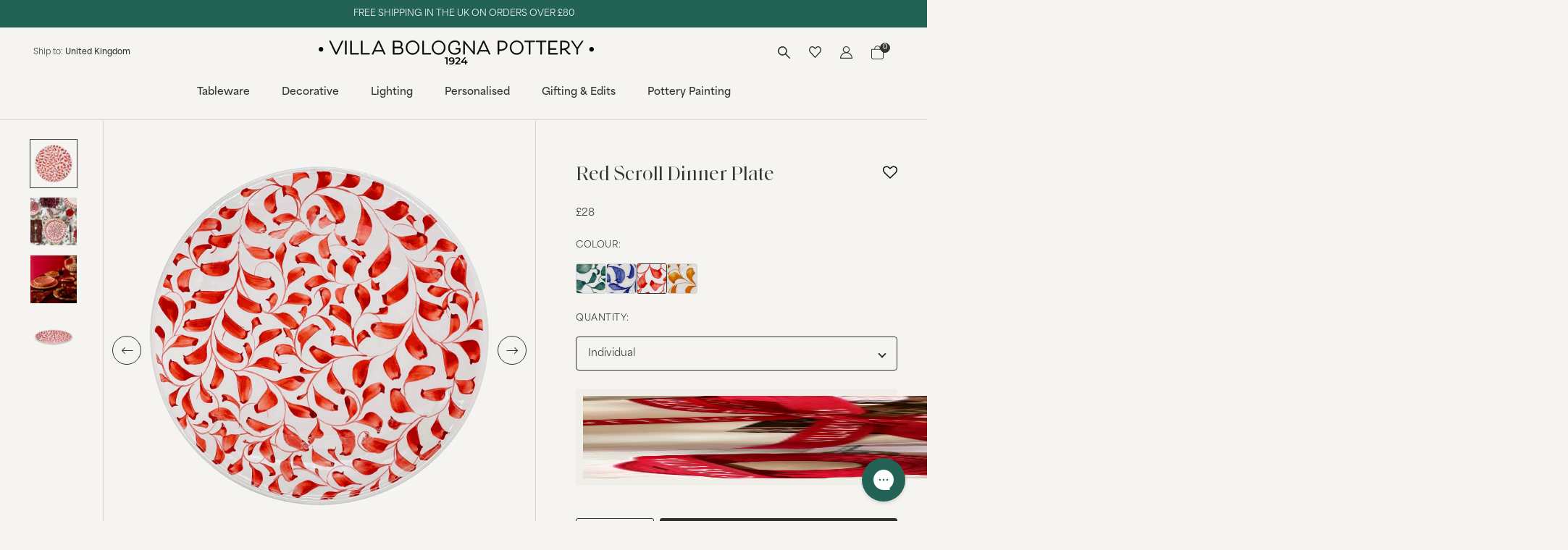

--- FILE ---
content_type: text/html; charset=utf-8
request_url: https://www.villabolognapottery.com/products/Red-Scroll-Dinner-Plate
body_size: 32109
content:
<!doctype html>
<html lang="en">
  <head>
    <meta charset="utf-8">
    <meta http-equiv="X-UA-Compatible" content="IE=edge">
    <meta name="viewport" content="width=device-width, initial-scale=1">
    
    <link rel="canonical" href="https://www.villabolognapottery.com/products/red-scroll-dinner-plate">
    <link rel="preconnect" href="https://cdn.shopify.com" crossorigin>

    
      <link rel="icon" type="image/png" href="Liquid error (layout/theme line 12): invalid url input">
      <link rel="shortcut icon" href="Liquid error (layout/theme line 13): invalid url input">
    
   
    <title>Red Scroll Dinner Plate | Villa Bologna Pottery</title>
  
    
      <meta name="description" content="Shop our ceramic dinner plates in red scroll. Pair with our Stripes for a laid-back mix-and-match look. Handmade and hand-painted in Malta. Made from Earthenware clay.">
    
  
    <!-- Extra meta tags -->
    

<meta property="og:site_name" content="Villa Bologna Pottery">
<meta property="og:url" content="https://www.villabolognapottery.com/products/red-scroll-dinner-plate">
<meta property="og:title" content="Red Scroll Dinner Plate | Villa Bologna Pottery">
<meta property="og:type" content="product">
<meta property="og:description" content="Shop our ceramic dinner plates in red scroll. Pair with our Stripes for a laid-back mix-and-match look. Handmade and hand-painted in Malta. Made from Earthenware clay."><meta property="og:image" content="http://www.villabolognapottery.com/cdn/shop/files/IMG_9739.png?v=1747144361&width=1500">
  <meta property="og:image:secure_url" content="https://www.villabolognapottery.com/cdn/shop/files/IMG_9739.png?v=1747144361&width=1500">
  <meta property="og:image:width" content="1500">
  <meta property="og:image:height" content="1500"><meta property="og:price:amount" content="28.00">
  <meta property="og:price:currency" content="GBP"><meta name="shpBaseDir" content="https://www.villabolognapottery.com" />
<meta name="shpCountryISO" content="GB" />
<meta name="shpCookieInfoPeriod" content="" />
<meta name="shpNewsletterDismiss" content="" />
<meta name="shpNewsletterSubmit" content="" />
<script>
	var shpTheme = {
		strings: {
			mobileMenuBack: "Back",
			addToCart: "Add to bag",
			unavailableProduct: "Sold out",
			unknownVariantTitle: "Unknown product variant",
			unknownVariantMessage: "There is no such variant of this product",
			soldoutProduct: "Sold out",
			cartUpdateUnsuccessful:  "Shopping cart update cannot be performed",
			productInventoryLevelTooLow:  "There are currently no more items available for the selected product",
			productURLCopied:  "Product url copied to clipboard",
			articleURLCopied:  "Article url copied to clipboard",
			contactProductEnquire:  "Enquiry about product:",
			free_shipment_missing: "You are {{value}} away from free delivery",
			free_shipment_unlocked: "You are eligible for FREE DELIVERY",
			free_shipment_missing2: "You are \u003cstrong\u003e{{value}}\u003c\/strong\u003e away from \u003cstrong\u003eFREE {{country}} DELIVERY\u003c\/strong\u003e",
			free_shipment_unlocked2: "You are eligible for \u003cstrong\u003eFREE {{country}} DELIVERY\u003c\/strong\u003e",
		},
		money: {
			currencySymbol: "£",
      moneyFormat: "\u003cspan class='money'\u003e£{{amount}}\u003c\/span\u003e",
      moneyFormatWithCurrency: "\u003cspan class='money'\u003e£{{amount}} GBP\u003c\/span\u003e",
		}
	}
</script>

  
    <script>window.performance && window.performance.mark && window.performance.mark('shopify.content_for_header.start');</script><meta name="google-site-verification" content="zgihx664-s-cSimRYl0JIg3BtbtKKB2OYNjiB-AMarU">
<meta name="facebook-domain-verification" content="dknsc6n75oqkzse32u5jl8xj3qn6ov">
<meta id="shopify-digital-wallet" name="shopify-digital-wallet" content="/33997258797/digital_wallets/dialog">
<meta name="shopify-checkout-api-token" content="89f4f6cd5f83963d0ade4313e359aa2d">
<link rel="alternate" type="application/json+oembed" href="https://www.villabolognapottery.com/products/red-scroll-dinner-plate.oembed">
<script async="async" src="/checkouts/internal/preloads.js?locale=en-GB"></script>
<link rel="preconnect" href="https://shop.app" crossorigin="anonymous">
<script async="async" src="https://shop.app/checkouts/internal/preloads.js?locale=en-GB&shop_id=33997258797" crossorigin="anonymous"></script>
<script id="apple-pay-shop-capabilities" type="application/json">{"shopId":33997258797,"countryCode":"GB","currencyCode":"GBP","merchantCapabilities":["supports3DS"],"merchantId":"gid:\/\/shopify\/Shop\/33997258797","merchantName":"Villa Bologna Pottery","requiredBillingContactFields":["postalAddress","email","phone"],"requiredShippingContactFields":["postalAddress","email","phone"],"shippingType":"shipping","supportedNetworks":["visa","maestro","masterCard","amex","discover","elo"],"total":{"type":"pending","label":"Villa Bologna Pottery","amount":"1.00"},"shopifyPaymentsEnabled":true,"supportsSubscriptions":true}</script>
<script id="shopify-features" type="application/json">{"accessToken":"89f4f6cd5f83963d0ade4313e359aa2d","betas":["rich-media-storefront-analytics"],"domain":"www.villabolognapottery.com","predictiveSearch":true,"shopId":33997258797,"locale":"en"}</script>
<script>var Shopify = Shopify || {};
Shopify.shop = "villa-bologna-pottery.myshopify.com";
Shopify.locale = "en";
Shopify.currency = {"active":"GBP","rate":"1.0"};
Shopify.country = "GB";
Shopify.theme = {"name":"Villa Bologna By Dash 2.1","id":179969491321,"schema_name":null,"schema_version":null,"theme_store_id":null,"role":"main"};
Shopify.theme.handle = "null";
Shopify.theme.style = {"id":null,"handle":null};
Shopify.cdnHost = "www.villabolognapottery.com/cdn";
Shopify.routes = Shopify.routes || {};
Shopify.routes.root = "/";</script>
<script type="module">!function(o){(o.Shopify=o.Shopify||{}).modules=!0}(window);</script>
<script>!function(o){function n(){var o=[];function n(){o.push(Array.prototype.slice.apply(arguments))}return n.q=o,n}var t=o.Shopify=o.Shopify||{};t.loadFeatures=n(),t.autoloadFeatures=n()}(window);</script>
<script>
  window.ShopifyPay = window.ShopifyPay || {};
  window.ShopifyPay.apiHost = "shop.app\/pay";
  window.ShopifyPay.redirectState = null;
</script>
<script id="shop-js-analytics" type="application/json">{"pageType":"product"}</script>
<script defer="defer" async type="module" src="//www.villabolognapottery.com/cdn/shopifycloud/shop-js/modules/v2/client.init-shop-cart-sync_BdyHc3Nr.en.esm.js"></script>
<script defer="defer" async type="module" src="//www.villabolognapottery.com/cdn/shopifycloud/shop-js/modules/v2/chunk.common_Daul8nwZ.esm.js"></script>
<script type="module">
  await import("//www.villabolognapottery.com/cdn/shopifycloud/shop-js/modules/v2/client.init-shop-cart-sync_BdyHc3Nr.en.esm.js");
await import("//www.villabolognapottery.com/cdn/shopifycloud/shop-js/modules/v2/chunk.common_Daul8nwZ.esm.js");

  window.Shopify.SignInWithShop?.initShopCartSync?.({"fedCMEnabled":true,"windoidEnabled":true});

</script>
<script>
  window.Shopify = window.Shopify || {};
  if (!window.Shopify.featureAssets) window.Shopify.featureAssets = {};
  window.Shopify.featureAssets['shop-js'] = {"shop-cart-sync":["modules/v2/client.shop-cart-sync_QYOiDySF.en.esm.js","modules/v2/chunk.common_Daul8nwZ.esm.js"],"init-fed-cm":["modules/v2/client.init-fed-cm_DchLp9rc.en.esm.js","modules/v2/chunk.common_Daul8nwZ.esm.js"],"shop-button":["modules/v2/client.shop-button_OV7bAJc5.en.esm.js","modules/v2/chunk.common_Daul8nwZ.esm.js"],"init-windoid":["modules/v2/client.init-windoid_DwxFKQ8e.en.esm.js","modules/v2/chunk.common_Daul8nwZ.esm.js"],"shop-cash-offers":["modules/v2/client.shop-cash-offers_DWtL6Bq3.en.esm.js","modules/v2/chunk.common_Daul8nwZ.esm.js","modules/v2/chunk.modal_CQq8HTM6.esm.js"],"shop-toast-manager":["modules/v2/client.shop-toast-manager_CX9r1SjA.en.esm.js","modules/v2/chunk.common_Daul8nwZ.esm.js"],"init-shop-email-lookup-coordinator":["modules/v2/client.init-shop-email-lookup-coordinator_UhKnw74l.en.esm.js","modules/v2/chunk.common_Daul8nwZ.esm.js"],"pay-button":["modules/v2/client.pay-button_DzxNnLDY.en.esm.js","modules/v2/chunk.common_Daul8nwZ.esm.js"],"avatar":["modules/v2/client.avatar_BTnouDA3.en.esm.js"],"init-shop-cart-sync":["modules/v2/client.init-shop-cart-sync_BdyHc3Nr.en.esm.js","modules/v2/chunk.common_Daul8nwZ.esm.js"],"shop-login-button":["modules/v2/client.shop-login-button_D8B466_1.en.esm.js","modules/v2/chunk.common_Daul8nwZ.esm.js","modules/v2/chunk.modal_CQq8HTM6.esm.js"],"init-customer-accounts-sign-up":["modules/v2/client.init-customer-accounts-sign-up_C8fpPm4i.en.esm.js","modules/v2/client.shop-login-button_D8B466_1.en.esm.js","modules/v2/chunk.common_Daul8nwZ.esm.js","modules/v2/chunk.modal_CQq8HTM6.esm.js"],"init-shop-for-new-customer-accounts":["modules/v2/client.init-shop-for-new-customer-accounts_CVTO0Ztu.en.esm.js","modules/v2/client.shop-login-button_D8B466_1.en.esm.js","modules/v2/chunk.common_Daul8nwZ.esm.js","modules/v2/chunk.modal_CQq8HTM6.esm.js"],"init-customer-accounts":["modules/v2/client.init-customer-accounts_dRgKMfrE.en.esm.js","modules/v2/client.shop-login-button_D8B466_1.en.esm.js","modules/v2/chunk.common_Daul8nwZ.esm.js","modules/v2/chunk.modal_CQq8HTM6.esm.js"],"shop-follow-button":["modules/v2/client.shop-follow-button_CkZpjEct.en.esm.js","modules/v2/chunk.common_Daul8nwZ.esm.js","modules/v2/chunk.modal_CQq8HTM6.esm.js"],"lead-capture":["modules/v2/client.lead-capture_BntHBhfp.en.esm.js","modules/v2/chunk.common_Daul8nwZ.esm.js","modules/v2/chunk.modal_CQq8HTM6.esm.js"],"checkout-modal":["modules/v2/client.checkout-modal_CfxcYbTm.en.esm.js","modules/v2/chunk.common_Daul8nwZ.esm.js","modules/v2/chunk.modal_CQq8HTM6.esm.js"],"shop-login":["modules/v2/client.shop-login_Da4GZ2H6.en.esm.js","modules/v2/chunk.common_Daul8nwZ.esm.js","modules/v2/chunk.modal_CQq8HTM6.esm.js"],"payment-terms":["modules/v2/client.payment-terms_MV4M3zvL.en.esm.js","modules/v2/chunk.common_Daul8nwZ.esm.js","modules/v2/chunk.modal_CQq8HTM6.esm.js"]};
</script>
<script>(function() {
  var isLoaded = false;
  function asyncLoad() {
    if (isLoaded) return;
    isLoaded = true;
    var urls = ["https:\/\/static.klaviyo.com\/onsite\/js\/klaviyo.js?company_id=XJMDpD\u0026shop=villa-bologna-pottery.myshopify.com","https:\/\/zooomyapps.com\/wishlist\/ZooomyOrders.js?shop=villa-bologna-pottery.myshopify.com","https:\/\/dr4qe3ddw9y32.cloudfront.net\/awin-shopify-integration-code.js?aid=115465\u0026v=shopifyApp_5.1.6\u0026ts=1745665527526\u0026shop=villa-bologna-pottery.myshopify.com"];
    for (var i = 0; i < urls.length; i++) {
      var s = document.createElement('script');
      s.type = 'text/javascript';
      s.async = true;
      s.src = urls[i];
      var x = document.getElementsByTagName('script')[0];
      x.parentNode.insertBefore(s, x);
    }
  };
  if(window.attachEvent) {
    window.attachEvent('onload', asyncLoad);
  } else {
    window.addEventListener('load', asyncLoad, false);
  }
})();</script>
<script id="__st">var __st={"a":33997258797,"offset":0,"reqid":"a87abb6e-7ef3-4cbd-9579-fded18f66d97-1768964067","pageurl":"www.villabolognapottery.com\/products\/Red-Scroll-Dinner-Plate","u":"3f9a2f8261c8","p":"product","rtyp":"product","rid":6884469440557};</script>
<script>window.ShopifyPaypalV4VisibilityTracking = true;</script>
<script id="captcha-bootstrap">!function(){'use strict';const t='contact',e='account',n='new_comment',o=[[t,t],['blogs',n],['comments',n],[t,'customer']],c=[[e,'customer_login'],[e,'guest_login'],[e,'recover_customer_password'],[e,'create_customer']],r=t=>t.map((([t,e])=>`form[action*='/${t}']:not([data-nocaptcha='true']) input[name='form_type'][value='${e}']`)).join(','),a=t=>()=>t?[...document.querySelectorAll(t)].map((t=>t.form)):[];function s(){const t=[...o],e=r(t);return a(e)}const i='password',u='form_key',d=['recaptcha-v3-token','g-recaptcha-response','h-captcha-response',i],f=()=>{try{return window.sessionStorage}catch{return}},m='__shopify_v',_=t=>t.elements[u];function p(t,e,n=!1){try{const o=window.sessionStorage,c=JSON.parse(o.getItem(e)),{data:r}=function(t){const{data:e,action:n}=t;return t[m]||n?{data:e,action:n}:{data:t,action:n}}(c);for(const[e,n]of Object.entries(r))t.elements[e]&&(t.elements[e].value=n);n&&o.removeItem(e)}catch(o){console.error('form repopulation failed',{error:o})}}const l='form_type',E='cptcha';function T(t){t.dataset[E]=!0}const w=window,h=w.document,L='Shopify',v='ce_forms',y='captcha';let A=!1;((t,e)=>{const n=(g='f06e6c50-85a8-45c8-87d0-21a2b65856fe',I='https://cdn.shopify.com/shopifycloud/storefront-forms-hcaptcha/ce_storefront_forms_captcha_hcaptcha.v1.5.2.iife.js',D={infoText:'Protected by hCaptcha',privacyText:'Privacy',termsText:'Terms'},(t,e,n)=>{const o=w[L][v],c=o.bindForm;if(c)return c(t,g,e,D).then(n);var r;o.q.push([[t,g,e,D],n]),r=I,A||(h.body.append(Object.assign(h.createElement('script'),{id:'captcha-provider',async:!0,src:r})),A=!0)});var g,I,D;w[L]=w[L]||{},w[L][v]=w[L][v]||{},w[L][v].q=[],w[L][y]=w[L][y]||{},w[L][y].protect=function(t,e){n(t,void 0,e),T(t)},Object.freeze(w[L][y]),function(t,e,n,w,h,L){const[v,y,A,g]=function(t,e,n){const i=e?o:[],u=t?c:[],d=[...i,...u],f=r(d),m=r(i),_=r(d.filter((([t,e])=>n.includes(e))));return[a(f),a(m),a(_),s()]}(w,h,L),I=t=>{const e=t.target;return e instanceof HTMLFormElement?e:e&&e.form},D=t=>v().includes(t);t.addEventListener('submit',(t=>{const e=I(t);if(!e)return;const n=D(e)&&!e.dataset.hcaptchaBound&&!e.dataset.recaptchaBound,o=_(e),c=g().includes(e)&&(!o||!o.value);(n||c)&&t.preventDefault(),c&&!n&&(function(t){try{if(!f())return;!function(t){const e=f();if(!e)return;const n=_(t);if(!n)return;const o=n.value;o&&e.removeItem(o)}(t);const e=Array.from(Array(32),(()=>Math.random().toString(36)[2])).join('');!function(t,e){_(t)||t.append(Object.assign(document.createElement('input'),{type:'hidden',name:u})),t.elements[u].value=e}(t,e),function(t,e){const n=f();if(!n)return;const o=[...t.querySelectorAll(`input[type='${i}']`)].map((({name:t})=>t)),c=[...d,...o],r={};for(const[a,s]of new FormData(t).entries())c.includes(a)||(r[a]=s);n.setItem(e,JSON.stringify({[m]:1,action:t.action,data:r}))}(t,e)}catch(e){console.error('failed to persist form',e)}}(e),e.submit())}));const S=(t,e)=>{t&&!t.dataset[E]&&(n(t,e.some((e=>e===t))),T(t))};for(const o of['focusin','change'])t.addEventListener(o,(t=>{const e=I(t);D(e)&&S(e,y())}));const B=e.get('form_key'),M=e.get(l),P=B&&M;t.addEventListener('DOMContentLoaded',(()=>{const t=y();if(P)for(const e of t)e.elements[l].value===M&&p(e,B);[...new Set([...A(),...v().filter((t=>'true'===t.dataset.shopifyCaptcha))])].forEach((e=>S(e,t)))}))}(h,new URLSearchParams(w.location.search),n,t,e,['guest_login'])})(!1,!0)}();</script>
<script integrity="sha256-4kQ18oKyAcykRKYeNunJcIwy7WH5gtpwJnB7kiuLZ1E=" data-source-attribution="shopify.loadfeatures" defer="defer" src="//www.villabolognapottery.com/cdn/shopifycloud/storefront/assets/storefront/load_feature-a0a9edcb.js" crossorigin="anonymous"></script>
<script crossorigin="anonymous" defer="defer" src="//www.villabolognapottery.com/cdn/shopifycloud/storefront/assets/shopify_pay/storefront-65b4c6d7.js?v=20250812"></script>
<script data-source-attribution="shopify.dynamic_checkout.dynamic.init">var Shopify=Shopify||{};Shopify.PaymentButton=Shopify.PaymentButton||{isStorefrontPortableWallets:!0,init:function(){window.Shopify.PaymentButton.init=function(){};var t=document.createElement("script");t.src="https://www.villabolognapottery.com/cdn/shopifycloud/portable-wallets/latest/portable-wallets.en.js",t.type="module",document.head.appendChild(t)}};
</script>
<script data-source-attribution="shopify.dynamic_checkout.buyer_consent">
  function portableWalletsHideBuyerConsent(e){var t=document.getElementById("shopify-buyer-consent"),n=document.getElementById("shopify-subscription-policy-button");t&&n&&(t.classList.add("hidden"),t.setAttribute("aria-hidden","true"),n.removeEventListener("click",e))}function portableWalletsShowBuyerConsent(e){var t=document.getElementById("shopify-buyer-consent"),n=document.getElementById("shopify-subscription-policy-button");t&&n&&(t.classList.remove("hidden"),t.removeAttribute("aria-hidden"),n.addEventListener("click",e))}window.Shopify?.PaymentButton&&(window.Shopify.PaymentButton.hideBuyerConsent=portableWalletsHideBuyerConsent,window.Shopify.PaymentButton.showBuyerConsent=portableWalletsShowBuyerConsent);
</script>
<script data-source-attribution="shopify.dynamic_checkout.cart.bootstrap">document.addEventListener("DOMContentLoaded",(function(){function t(){return document.querySelector("shopify-accelerated-checkout-cart, shopify-accelerated-checkout")}if(t())Shopify.PaymentButton.init();else{new MutationObserver((function(e,n){t()&&(Shopify.PaymentButton.init(),n.disconnect())})).observe(document.body,{childList:!0,subtree:!0})}}));
</script>
<link id="shopify-accelerated-checkout-styles" rel="stylesheet" media="screen" href="https://www.villabolognapottery.com/cdn/shopifycloud/portable-wallets/latest/accelerated-checkout-backwards-compat.css" crossorigin="anonymous">
<style id="shopify-accelerated-checkout-cart">
        #shopify-buyer-consent {
  margin-top: 1em;
  display: inline-block;
  width: 100%;
}

#shopify-buyer-consent.hidden {
  display: none;
}

#shopify-subscription-policy-button {
  background: none;
  border: none;
  padding: 0;
  text-decoration: underline;
  font-size: inherit;
  cursor: pointer;
}

#shopify-subscription-policy-button::before {
  box-shadow: none;
}

      </style>
<script id="sections-script" data-sections="main-product" defer="defer" src="//www.villabolognapottery.com/cdn/shop/t/22/compiled_assets/scripts.js?v=13703"></script>
<script id="snippets-script" data-snippets="product_page-gift-upsell" defer="defer" src="//www.villabolognapottery.com/cdn/shop/t/22/compiled_assets/snippet-scripts.js?v=13703"></script>
<script>window.performance && window.performance.mark && window.performance.mark('shopify.content_for_header.end');</script>
  
    
<link href="https://use.typekit.net/man6pyy.css" rel="stylesheet">
<link href="https://cdn.jsdelivr.net/npm/bootstrap@5.3.3/dist/css/bootstrap.min.css" rel="stylesheet" integrity="sha384-QWTKZyjpPEjISv5WaRU9OFeRpok6YctnYmDr5pNlyT2bRjXh0JMhjY6hW+ALEwIH" crossorigin="anonymous">
<link rel="stylesheet" type="text/css" href="https://cdn.jsdelivr.net/npm/slick-carousel@1.8.1/slick/slick.css"/>

<link href="//www.villabolognapottery.com/cdn/shop/t/22/assets/style.css?v=130584509275710223821768640673" rel="stylesheet" type="text/css" media="all" />
<link href="//www.villabolognapottery.com/cdn/shop/t/22/assets/style-add.css?v=45675907300602124621748966382" rel="stylesheet" type="text/css" media="all" />

<script src="https://code.jquery.com/jquery-3.7.1.js" integrity="sha256-eKhayi8LEQwp4NKxN+CfCh+3qOVUtJn3QNZ0TciWLP4=" crossorigin="anonymous"></script>

<style>
  .product-item .product-image {
    background-color: #f5f4f0;
  }
  .product-item .sale_badge {
    background-color: ;
    color: ;
  }
</style>


	
	<link href="//www.villabolognapottery.com/cdn/shop/t/22/assets/theme_custom.scss.css?v=79024938672052536181755886832" rel="stylesheet" type="text/css" media="all" />

    <!-- Hotjar Tracking Code for https://www.villabolognapottery.com -->
<script>
    (function(h,o,t,j,a,r){
        h.hj=h.hj||function(){(h.hj.q=h.hj.q||[]).push(arguments)};
        h._hjSettings={hjid:3256217,hjsv:6};
        a=o.getElementsByTagName('head')[0];
        r=o.createElement('script');r.async=1;
        r.src=t+h._hjSettings.hjid+j+h._hjSettings.hjsv;
        a.appendChild(r);
    })(window,document,'https://static.hotjar.com/c/hotjar-','.js?sv=');
</script>

  <!--Google Search Console Verification-->
  <meta name="google-site-verification" content="4k7WsGJiH2guSQnyMUdFYr44jg3xX7Acmmj94deLsyo" />
  <!-- BEGIN app block: shopify://apps/klaviyo-email-marketing-sms/blocks/klaviyo-onsite-embed/2632fe16-c075-4321-a88b-50b567f42507 -->












  <script async src="https://static.klaviyo.com/onsite/js/XJMDpD/klaviyo.js?company_id=XJMDpD"></script>
  <script>!function(){if(!window.klaviyo){window._klOnsite=window._klOnsite||[];try{window.klaviyo=new Proxy({},{get:function(n,i){return"push"===i?function(){var n;(n=window._klOnsite).push.apply(n,arguments)}:function(){for(var n=arguments.length,o=new Array(n),w=0;w<n;w++)o[w]=arguments[w];var t="function"==typeof o[o.length-1]?o.pop():void 0,e=new Promise((function(n){window._klOnsite.push([i].concat(o,[function(i){t&&t(i),n(i)}]))}));return e}}})}catch(n){window.klaviyo=window.klaviyo||[],window.klaviyo.push=function(){var n;(n=window._klOnsite).push.apply(n,arguments)}}}}();</script>

  
    <script id="viewed_product">
      if (item == null) {
        var _learnq = _learnq || [];

        var MetafieldReviews = null
        var MetafieldYotpoRating = null
        var MetafieldYotpoCount = null
        var MetafieldLooxRating = null
        var MetafieldLooxCount = null
        var okendoProduct = null
        var okendoProductReviewCount = null
        var okendoProductReviewAverageValue = null
        try {
          // The following fields are used for Customer Hub recently viewed in order to add reviews.
          // This information is not part of __kla_viewed. Instead, it is part of __kla_viewed_reviewed_items
          MetafieldReviews = {};
          MetafieldYotpoRating = null
          MetafieldYotpoCount = null
          MetafieldLooxRating = null
          MetafieldLooxCount = null

          okendoProduct = null
          // If the okendo metafield is not legacy, it will error, which then requires the new json formatted data
          if (okendoProduct && 'error' in okendoProduct) {
            okendoProduct = null
          }
          okendoProductReviewCount = okendoProduct ? okendoProduct.reviewCount : null
          okendoProductReviewAverageValue = okendoProduct ? okendoProduct.reviewAverageValue : null
        } catch (error) {
          console.error('Error in Klaviyo onsite reviews tracking:', error);
        }

        var item = {
          Name: "Red Scroll Dinner Plate",
          ProductID: 6884469440557,
          Categories: ["Autumn Edit","Christmas at Home","Christmas Tableware","Plates","Red Scroll","Scroll","Tableware","Thanksgiving Edit","The Valentine's Collection"],
          ImageURL: "https://www.villabolognapottery.com/cdn/shop/files/IMG_9739_grande.png?v=1747144361",
          URL: "https://www.villabolognapottery.com/products/red-scroll-dinner-plate",
          Brand: "Villa Bologna Pottery",
          Price: "£28.00",
          Value: "28.00",
          CompareAtPrice: "£0.00"
        };
        _learnq.push(['track', 'Viewed Product', item]);
        _learnq.push(['trackViewedItem', {
          Title: item.Name,
          ItemId: item.ProductID,
          Categories: item.Categories,
          ImageUrl: item.ImageURL,
          Url: item.URL,
          Metadata: {
            Brand: item.Brand,
            Price: item.Price,
            Value: item.Value,
            CompareAtPrice: item.CompareAtPrice
          },
          metafields:{
            reviews: MetafieldReviews,
            yotpo:{
              rating: MetafieldYotpoRating,
              count: MetafieldYotpoCount,
            },
            loox:{
              rating: MetafieldLooxRating,
              count: MetafieldLooxCount,
            },
            okendo: {
              rating: okendoProductReviewAverageValue,
              count: okendoProductReviewCount,
            }
          }
        }]);
      }
    </script>
  




  <script>
    window.klaviyoReviewsProductDesignMode = false
  </script>







<!-- END app block --><!-- BEGIN app block: shopify://apps/gorgias-live-chat-helpdesk/blocks/gorgias/a66db725-7b96-4e3f-916e-6c8e6f87aaaa -->
<script defer data-gorgias-loader-chat src="https://config.gorgias.chat/bundle-loader/shopify/villa-bologna-pottery.myshopify.com"></script>


<script defer data-gorgias-loader-convert  src="https://content.9gtb.com/loader.js"></script>


<script defer data-gorgias-loader-mailto-replace  src="https://config.gorgias.help/api/contact-forms/replace-mailto-script.js?shopName=villa-bologna-pottery"></script>


<!-- END app block --><link href="https://monorail-edge.shopifysvc.com" rel="dns-prefetch">
<script>(function(){if ("sendBeacon" in navigator && "performance" in window) {try {var session_token_from_headers = performance.getEntriesByType('navigation')[0].serverTiming.find(x => x.name == '_s').description;} catch {var session_token_from_headers = undefined;}var session_cookie_matches = document.cookie.match(/_shopify_s=([^;]*)/);var session_token_from_cookie = session_cookie_matches && session_cookie_matches.length === 2 ? session_cookie_matches[1] : "";var session_token = session_token_from_headers || session_token_from_cookie || "";function handle_abandonment_event(e) {var entries = performance.getEntries().filter(function(entry) {return /monorail-edge.shopifysvc.com/.test(entry.name);});if (!window.abandonment_tracked && entries.length === 0) {window.abandonment_tracked = true;var currentMs = Date.now();var navigation_start = performance.timing.navigationStart;var payload = {shop_id: 33997258797,url: window.location.href,navigation_start,duration: currentMs - navigation_start,session_token,page_type: "product"};window.navigator.sendBeacon("https://monorail-edge.shopifysvc.com/v1/produce", JSON.stringify({schema_id: "online_store_buyer_site_abandonment/1.1",payload: payload,metadata: {event_created_at_ms: currentMs,event_sent_at_ms: currentMs}}));}}window.addEventListener('pagehide', handle_abandonment_event);}}());</script>
<script id="web-pixels-manager-setup">(function e(e,d,r,n,o){if(void 0===o&&(o={}),!Boolean(null===(a=null===(i=window.Shopify)||void 0===i?void 0:i.analytics)||void 0===a?void 0:a.replayQueue)){var i,a;window.Shopify=window.Shopify||{};var t=window.Shopify;t.analytics=t.analytics||{};var s=t.analytics;s.replayQueue=[],s.publish=function(e,d,r){return s.replayQueue.push([e,d,r]),!0};try{self.performance.mark("wpm:start")}catch(e){}var l=function(){var e={modern:/Edge?\/(1{2}[4-9]|1[2-9]\d|[2-9]\d{2}|\d{4,})\.\d+(\.\d+|)|Firefox\/(1{2}[4-9]|1[2-9]\d|[2-9]\d{2}|\d{4,})\.\d+(\.\d+|)|Chrom(ium|e)\/(9{2}|\d{3,})\.\d+(\.\d+|)|(Maci|X1{2}).+ Version\/(15\.\d+|(1[6-9]|[2-9]\d|\d{3,})\.\d+)([,.]\d+|)( \(\w+\)|)( Mobile\/\w+|) Safari\/|Chrome.+OPR\/(9{2}|\d{3,})\.\d+\.\d+|(CPU[ +]OS|iPhone[ +]OS|CPU[ +]iPhone|CPU IPhone OS|CPU iPad OS)[ +]+(15[._]\d+|(1[6-9]|[2-9]\d|\d{3,})[._]\d+)([._]\d+|)|Android:?[ /-](13[3-9]|1[4-9]\d|[2-9]\d{2}|\d{4,})(\.\d+|)(\.\d+|)|Android.+Firefox\/(13[5-9]|1[4-9]\d|[2-9]\d{2}|\d{4,})\.\d+(\.\d+|)|Android.+Chrom(ium|e)\/(13[3-9]|1[4-9]\d|[2-9]\d{2}|\d{4,})\.\d+(\.\d+|)|SamsungBrowser\/([2-9]\d|\d{3,})\.\d+/,legacy:/Edge?\/(1[6-9]|[2-9]\d|\d{3,})\.\d+(\.\d+|)|Firefox\/(5[4-9]|[6-9]\d|\d{3,})\.\d+(\.\d+|)|Chrom(ium|e)\/(5[1-9]|[6-9]\d|\d{3,})\.\d+(\.\d+|)([\d.]+$|.*Safari\/(?![\d.]+ Edge\/[\d.]+$))|(Maci|X1{2}).+ Version\/(10\.\d+|(1[1-9]|[2-9]\d|\d{3,})\.\d+)([,.]\d+|)( \(\w+\)|)( Mobile\/\w+|) Safari\/|Chrome.+OPR\/(3[89]|[4-9]\d|\d{3,})\.\d+\.\d+|(CPU[ +]OS|iPhone[ +]OS|CPU[ +]iPhone|CPU IPhone OS|CPU iPad OS)[ +]+(10[._]\d+|(1[1-9]|[2-9]\d|\d{3,})[._]\d+)([._]\d+|)|Android:?[ /-](13[3-9]|1[4-9]\d|[2-9]\d{2}|\d{4,})(\.\d+|)(\.\d+|)|Mobile Safari.+OPR\/([89]\d|\d{3,})\.\d+\.\d+|Android.+Firefox\/(13[5-9]|1[4-9]\d|[2-9]\d{2}|\d{4,})\.\d+(\.\d+|)|Android.+Chrom(ium|e)\/(13[3-9]|1[4-9]\d|[2-9]\d{2}|\d{4,})\.\d+(\.\d+|)|Android.+(UC? ?Browser|UCWEB|U3)[ /]?(15\.([5-9]|\d{2,})|(1[6-9]|[2-9]\d|\d{3,})\.\d+)\.\d+|SamsungBrowser\/(5\.\d+|([6-9]|\d{2,})\.\d+)|Android.+MQ{2}Browser\/(14(\.(9|\d{2,})|)|(1[5-9]|[2-9]\d|\d{3,})(\.\d+|))(\.\d+|)|K[Aa][Ii]OS\/(3\.\d+|([4-9]|\d{2,})\.\d+)(\.\d+|)/},d=e.modern,r=e.legacy,n=navigator.userAgent;return n.match(d)?"modern":n.match(r)?"legacy":"unknown"}(),u="modern"===l?"modern":"legacy",c=(null!=n?n:{modern:"",legacy:""})[u],f=function(e){return[e.baseUrl,"/wpm","/b",e.hashVersion,"modern"===e.buildTarget?"m":"l",".js"].join("")}({baseUrl:d,hashVersion:r,buildTarget:u}),m=function(e){var d=e.version,r=e.bundleTarget,n=e.surface,o=e.pageUrl,i=e.monorailEndpoint;return{emit:function(e){var a=e.status,t=e.errorMsg,s=(new Date).getTime(),l=JSON.stringify({metadata:{event_sent_at_ms:s},events:[{schema_id:"web_pixels_manager_load/3.1",payload:{version:d,bundle_target:r,page_url:o,status:a,surface:n,error_msg:t},metadata:{event_created_at_ms:s}}]});if(!i)return console&&console.warn&&console.warn("[Web Pixels Manager] No Monorail endpoint provided, skipping logging."),!1;try{return self.navigator.sendBeacon.bind(self.navigator)(i,l)}catch(e){}var u=new XMLHttpRequest;try{return u.open("POST",i,!0),u.setRequestHeader("Content-Type","text/plain"),u.send(l),!0}catch(e){return console&&console.warn&&console.warn("[Web Pixels Manager] Got an unhandled error while logging to Monorail."),!1}}}}({version:r,bundleTarget:l,surface:e.surface,pageUrl:self.location.href,monorailEndpoint:e.monorailEndpoint});try{o.browserTarget=l,function(e){var d=e.src,r=e.async,n=void 0===r||r,o=e.onload,i=e.onerror,a=e.sri,t=e.scriptDataAttributes,s=void 0===t?{}:t,l=document.createElement("script"),u=document.querySelector("head"),c=document.querySelector("body");if(l.async=n,l.src=d,a&&(l.integrity=a,l.crossOrigin="anonymous"),s)for(var f in s)if(Object.prototype.hasOwnProperty.call(s,f))try{l.dataset[f]=s[f]}catch(e){}if(o&&l.addEventListener("load",o),i&&l.addEventListener("error",i),u)u.appendChild(l);else{if(!c)throw new Error("Did not find a head or body element to append the script");c.appendChild(l)}}({src:f,async:!0,onload:function(){if(!function(){var e,d;return Boolean(null===(d=null===(e=window.Shopify)||void 0===e?void 0:e.analytics)||void 0===d?void 0:d.initialized)}()){var d=window.webPixelsManager.init(e)||void 0;if(d){var r=window.Shopify.analytics;r.replayQueue.forEach((function(e){var r=e[0],n=e[1],o=e[2];d.publishCustomEvent(r,n,o)})),r.replayQueue=[],r.publish=d.publishCustomEvent,r.visitor=d.visitor,r.initialized=!0}}},onerror:function(){return m.emit({status:"failed",errorMsg:"".concat(f," has failed to load")})},sri:function(e){var d=/^sha384-[A-Za-z0-9+/=]+$/;return"string"==typeof e&&d.test(e)}(c)?c:"",scriptDataAttributes:o}),m.emit({status:"loading"})}catch(e){m.emit({status:"failed",errorMsg:(null==e?void 0:e.message)||"Unknown error"})}}})({shopId: 33997258797,storefrontBaseUrl: "https://www.villabolognapottery.com",extensionsBaseUrl: "https://extensions.shopifycdn.com/cdn/shopifycloud/web-pixels-manager",monorailEndpoint: "https://monorail-edge.shopifysvc.com/unstable/produce_batch",surface: "storefront-renderer",enabledBetaFlags: ["2dca8a86"],webPixelsConfigList: [{"id":"2846982521","configuration":"{\"accountID\":\"XJMDpD\",\"webPixelConfig\":\"eyJlbmFibGVBZGRlZFRvQ2FydEV2ZW50cyI6IHRydWV9\"}","eventPayloadVersion":"v1","runtimeContext":"STRICT","scriptVersion":"524f6c1ee37bacdca7657a665bdca589","type":"APP","apiClientId":123074,"privacyPurposes":["ANALYTICS","MARKETING"],"dataSharingAdjustments":{"protectedCustomerApprovalScopes":["read_customer_address","read_customer_email","read_customer_name","read_customer_personal_data","read_customer_phone"]}},{"id":"1853030777","configuration":"{\"pixel_id\":\"957372653030721\",\"pixel_type\":\"facebook_pixel\"}","eventPayloadVersion":"v1","runtimeContext":"OPEN","scriptVersion":"ca16bc87fe92b6042fbaa3acc2fbdaa6","type":"APP","apiClientId":2329312,"privacyPurposes":["ANALYTICS","MARKETING","SALE_OF_DATA"],"dataSharingAdjustments":{"protectedCustomerApprovalScopes":["read_customer_address","read_customer_email","read_customer_name","read_customer_personal_data","read_customer_phone"]}},{"id":"1678868857","configuration":"{\"advertiserId\":\"115465\",\"shopDomain\":\"villa-bologna-pottery.myshopify.com\",\"appVersion\":\"shopifyApp_5.1.6\"}","eventPayloadVersion":"v1","runtimeContext":"STRICT","scriptVersion":"12028261640958a57505ca3bca7d4e66","type":"APP","apiClientId":2887701,"privacyPurposes":["ANALYTICS","MARKETING"],"dataSharingAdjustments":{"protectedCustomerApprovalScopes":["read_customer_personal_data"]}},{"id":"388923437","configuration":"{\"config\":\"{\\\"pixel_id\\\":\\\"G-C0W19XDDDX\\\",\\\"target_country\\\":\\\"GB\\\",\\\"gtag_events\\\":[{\\\"type\\\":\\\"begin_checkout\\\",\\\"action_label\\\":[\\\"G-C0W19XDDDX\\\",\\\"AW-11171651140\\\/AyowCM2C1Z4YEMS8h88p\\\"]},{\\\"type\\\":\\\"search\\\",\\\"action_label\\\":[\\\"G-C0W19XDDDX\\\",\\\"AW-11171651140\\\/9F3_CMeC1Z4YEMS8h88p\\\"]},{\\\"type\\\":\\\"view_item\\\",\\\"action_label\\\":[\\\"G-C0W19XDDDX\\\",\\\"AW-11171651140\\\/EH3sCMSC1Z4YEMS8h88p\\\",\\\"MC-F8KTL97KRZ\\\"]},{\\\"type\\\":\\\"purchase\\\",\\\"action_label\\\":[\\\"G-C0W19XDDDX\\\",\\\"AW-11171651140\\\/Ne-XCL6C1Z4YEMS8h88p\\\",\\\"MC-F8KTL97KRZ\\\"]},{\\\"type\\\":\\\"page_view\\\",\\\"action_label\\\":[\\\"G-C0W19XDDDX\\\",\\\"AW-11171651140\\\/aFLpCMGC1Z4YEMS8h88p\\\",\\\"MC-F8KTL97KRZ\\\"]},{\\\"type\\\":\\\"add_payment_info\\\",\\\"action_label\\\":[\\\"G-C0W19XDDDX\\\",\\\"AW-11171651140\\\/FGV9CNCC1Z4YEMS8h88p\\\"]},{\\\"type\\\":\\\"add_to_cart\\\",\\\"action_label\\\":[\\\"G-C0W19XDDDX\\\",\\\"AW-11171651140\\\/u4rnCMqC1Z4YEMS8h88p\\\"]}],\\\"enable_monitoring_mode\\\":false}\"}","eventPayloadVersion":"v1","runtimeContext":"OPEN","scriptVersion":"b2a88bafab3e21179ed38636efcd8a93","type":"APP","apiClientId":1780363,"privacyPurposes":[],"dataSharingAdjustments":{"protectedCustomerApprovalScopes":["read_customer_address","read_customer_email","read_customer_name","read_customer_personal_data","read_customer_phone"]}},{"id":"215908397","configuration":"{\"tagID\":\"2612370351332\"}","eventPayloadVersion":"v1","runtimeContext":"STRICT","scriptVersion":"18031546ee651571ed29edbe71a3550b","type":"APP","apiClientId":3009811,"privacyPurposes":["ANALYTICS","MARKETING","SALE_OF_DATA"],"dataSharingAdjustments":{"protectedCustomerApprovalScopes":["read_customer_address","read_customer_email","read_customer_name","read_customer_personal_data","read_customer_phone"]}},{"id":"16711725","eventPayloadVersion":"1","runtimeContext":"LAX","scriptVersion":"1","type":"CUSTOM","privacyPurposes":["ANALYTICS","MARKETING","SALE_OF_DATA"],"name":"Sweet Analytics"},{"id":"shopify-app-pixel","configuration":"{}","eventPayloadVersion":"v1","runtimeContext":"STRICT","scriptVersion":"0450","apiClientId":"shopify-pixel","type":"APP","privacyPurposes":["ANALYTICS","MARKETING"]},{"id":"shopify-custom-pixel","eventPayloadVersion":"v1","runtimeContext":"LAX","scriptVersion":"0450","apiClientId":"shopify-pixel","type":"CUSTOM","privacyPurposes":["ANALYTICS","MARKETING"]}],isMerchantRequest: false,initData: {"shop":{"name":"Villa Bologna Pottery","paymentSettings":{"currencyCode":"GBP"},"myshopifyDomain":"villa-bologna-pottery.myshopify.com","countryCode":"GB","storefrontUrl":"https:\/\/www.villabolognapottery.com"},"customer":null,"cart":null,"checkout":null,"productVariants":[{"price":{"amount":28.0,"currencyCode":"GBP"},"product":{"title":"Red Scroll Dinner Plate","vendor":"Villa Bologna Pottery","id":"6884469440557","untranslatedTitle":"Red Scroll Dinner Plate","url":"\/products\/red-scroll-dinner-plate","type":"Dinner Plates"},"id":"56307401851257","image":{"src":"\/\/www.villabolognapottery.com\/cdn\/shop\/files\/IMG_9739.png?v=1747144361"},"sku":"32796","title":"Default Title","untranslatedTitle":"Default Title"}],"purchasingCompany":null},},"https://www.villabolognapottery.com/cdn","fcfee988w5aeb613cpc8e4bc33m6693e112",{"modern":"","legacy":""},{"shopId":"33997258797","storefrontBaseUrl":"https:\/\/www.villabolognapottery.com","extensionBaseUrl":"https:\/\/extensions.shopifycdn.com\/cdn\/shopifycloud\/web-pixels-manager","surface":"storefront-renderer","enabledBetaFlags":"[\"2dca8a86\"]","isMerchantRequest":"false","hashVersion":"fcfee988w5aeb613cpc8e4bc33m6693e112","publish":"custom","events":"[[\"page_viewed\",{}],[\"product_viewed\",{\"productVariant\":{\"price\":{\"amount\":28.0,\"currencyCode\":\"GBP\"},\"product\":{\"title\":\"Red Scroll Dinner Plate\",\"vendor\":\"Villa Bologna Pottery\",\"id\":\"6884469440557\",\"untranslatedTitle\":\"Red Scroll Dinner Plate\",\"url\":\"\/products\/red-scroll-dinner-plate\",\"type\":\"Dinner Plates\"},\"id\":\"56307401851257\",\"image\":{\"src\":\"\/\/www.villabolognapottery.com\/cdn\/shop\/files\/IMG_9739.png?v=1747144361\"},\"sku\":\"32796\",\"title\":\"Default Title\",\"untranslatedTitle\":\"Default Title\"}}]]"});</script><script>
  window.ShopifyAnalytics = window.ShopifyAnalytics || {};
  window.ShopifyAnalytics.meta = window.ShopifyAnalytics.meta || {};
  window.ShopifyAnalytics.meta.currency = 'GBP';
  var meta = {"product":{"id":6884469440557,"gid":"gid:\/\/shopify\/Product\/6884469440557","vendor":"Villa Bologna Pottery","type":"Dinner Plates","handle":"red-scroll-dinner-plate","variants":[{"id":56307401851257,"price":2800,"name":"Red Scroll Dinner Plate","public_title":null,"sku":"32796"}],"remote":false},"page":{"pageType":"product","resourceType":"product","resourceId":6884469440557,"requestId":"a87abb6e-7ef3-4cbd-9579-fded18f66d97-1768964067"}};
  for (var attr in meta) {
    window.ShopifyAnalytics.meta[attr] = meta[attr];
  }
</script>
<script class="analytics">
  (function () {
    var customDocumentWrite = function(content) {
      var jquery = null;

      if (window.jQuery) {
        jquery = window.jQuery;
      } else if (window.Checkout && window.Checkout.$) {
        jquery = window.Checkout.$;
      }

      if (jquery) {
        jquery('body').append(content);
      }
    };

    var hasLoggedConversion = function(token) {
      if (token) {
        return document.cookie.indexOf('loggedConversion=' + token) !== -1;
      }
      return false;
    }

    var setCookieIfConversion = function(token) {
      if (token) {
        var twoMonthsFromNow = new Date(Date.now());
        twoMonthsFromNow.setMonth(twoMonthsFromNow.getMonth() + 2);

        document.cookie = 'loggedConversion=' + token + '; expires=' + twoMonthsFromNow;
      }
    }

    var trekkie = window.ShopifyAnalytics.lib = window.trekkie = window.trekkie || [];
    if (trekkie.integrations) {
      return;
    }
    trekkie.methods = [
      'identify',
      'page',
      'ready',
      'track',
      'trackForm',
      'trackLink'
    ];
    trekkie.factory = function(method) {
      return function() {
        var args = Array.prototype.slice.call(arguments);
        args.unshift(method);
        trekkie.push(args);
        return trekkie;
      };
    };
    for (var i = 0; i < trekkie.methods.length; i++) {
      var key = trekkie.methods[i];
      trekkie[key] = trekkie.factory(key);
    }
    trekkie.load = function(config) {
      trekkie.config = config || {};
      trekkie.config.initialDocumentCookie = document.cookie;
      var first = document.getElementsByTagName('script')[0];
      var script = document.createElement('script');
      script.type = 'text/javascript';
      script.onerror = function(e) {
        var scriptFallback = document.createElement('script');
        scriptFallback.type = 'text/javascript';
        scriptFallback.onerror = function(error) {
                var Monorail = {
      produce: function produce(monorailDomain, schemaId, payload) {
        var currentMs = new Date().getTime();
        var event = {
          schema_id: schemaId,
          payload: payload,
          metadata: {
            event_created_at_ms: currentMs,
            event_sent_at_ms: currentMs
          }
        };
        return Monorail.sendRequest("https://" + monorailDomain + "/v1/produce", JSON.stringify(event));
      },
      sendRequest: function sendRequest(endpointUrl, payload) {
        // Try the sendBeacon API
        if (window && window.navigator && typeof window.navigator.sendBeacon === 'function' && typeof window.Blob === 'function' && !Monorail.isIos12()) {
          var blobData = new window.Blob([payload], {
            type: 'text/plain'
          });

          if (window.navigator.sendBeacon(endpointUrl, blobData)) {
            return true;
          } // sendBeacon was not successful

        } // XHR beacon

        var xhr = new XMLHttpRequest();

        try {
          xhr.open('POST', endpointUrl);
          xhr.setRequestHeader('Content-Type', 'text/plain');
          xhr.send(payload);
        } catch (e) {
          console.log(e);
        }

        return false;
      },
      isIos12: function isIos12() {
        return window.navigator.userAgent.lastIndexOf('iPhone; CPU iPhone OS 12_') !== -1 || window.navigator.userAgent.lastIndexOf('iPad; CPU OS 12_') !== -1;
      }
    };
    Monorail.produce('monorail-edge.shopifysvc.com',
      'trekkie_storefront_load_errors/1.1',
      {shop_id: 33997258797,
      theme_id: 179969491321,
      app_name: "storefront",
      context_url: window.location.href,
      source_url: "//www.villabolognapottery.com/cdn/s/trekkie.storefront.cd680fe47e6c39ca5d5df5f0a32d569bc48c0f27.min.js"});

        };
        scriptFallback.async = true;
        scriptFallback.src = '//www.villabolognapottery.com/cdn/s/trekkie.storefront.cd680fe47e6c39ca5d5df5f0a32d569bc48c0f27.min.js';
        first.parentNode.insertBefore(scriptFallback, first);
      };
      script.async = true;
      script.src = '//www.villabolognapottery.com/cdn/s/trekkie.storefront.cd680fe47e6c39ca5d5df5f0a32d569bc48c0f27.min.js';
      first.parentNode.insertBefore(script, first);
    };
    trekkie.load(
      {"Trekkie":{"appName":"storefront","development":false,"defaultAttributes":{"shopId":33997258797,"isMerchantRequest":null,"themeId":179969491321,"themeCityHash":"6475809991580655944","contentLanguage":"en","currency":"GBP","eventMetadataId":"9c6a6425-a7f3-4a1e-aa61-6d26a51258ce"},"isServerSideCookieWritingEnabled":true,"monorailRegion":"shop_domain","enabledBetaFlags":["65f19447"]},"Session Attribution":{},"S2S":{"facebookCapiEnabled":true,"source":"trekkie-storefront-renderer","apiClientId":580111}}
    );

    var loaded = false;
    trekkie.ready(function() {
      if (loaded) return;
      loaded = true;

      window.ShopifyAnalytics.lib = window.trekkie;

      var originalDocumentWrite = document.write;
      document.write = customDocumentWrite;
      try { window.ShopifyAnalytics.merchantGoogleAnalytics.call(this); } catch(error) {};
      document.write = originalDocumentWrite;

      window.ShopifyAnalytics.lib.page(null,{"pageType":"product","resourceType":"product","resourceId":6884469440557,"requestId":"a87abb6e-7ef3-4cbd-9579-fded18f66d97-1768964067","shopifyEmitted":true});

      var match = window.location.pathname.match(/checkouts\/(.+)\/(thank_you|post_purchase)/)
      var token = match? match[1]: undefined;
      if (!hasLoggedConversion(token)) {
        setCookieIfConversion(token);
        window.ShopifyAnalytics.lib.track("Viewed Product",{"currency":"GBP","variantId":56307401851257,"productId":6884469440557,"productGid":"gid:\/\/shopify\/Product\/6884469440557","name":"Red Scroll Dinner Plate","price":"28.00","sku":"32796","brand":"Villa Bologna Pottery","variant":null,"category":"Dinner Plates","nonInteraction":true,"remote":false},undefined,undefined,{"shopifyEmitted":true});
      window.ShopifyAnalytics.lib.track("monorail:\/\/trekkie_storefront_viewed_product\/1.1",{"currency":"GBP","variantId":56307401851257,"productId":6884469440557,"productGid":"gid:\/\/shopify\/Product\/6884469440557","name":"Red Scroll Dinner Plate","price":"28.00","sku":"32796","brand":"Villa Bologna Pottery","variant":null,"category":"Dinner Plates","nonInteraction":true,"remote":false,"referer":"https:\/\/www.villabolognapottery.com\/products\/Red-Scroll-Dinner-Plate"});
      }
    });


        var eventsListenerScript = document.createElement('script');
        eventsListenerScript.async = true;
        eventsListenerScript.src = "//www.villabolognapottery.com/cdn/shopifycloud/storefront/assets/shop_events_listener-3da45d37.js";
        document.getElementsByTagName('head')[0].appendChild(eventsListenerScript);

})();</script>
<script
  defer
  src="https://www.villabolognapottery.com/cdn/shopifycloud/perf-kit/shopify-perf-kit-3.0.4.min.js"
  data-application="storefront-renderer"
  data-shop-id="33997258797"
  data-render-region="gcp-us-east1"
  data-page-type="product"
  data-theme-instance-id="179969491321"
  data-theme-name=""
  data-theme-version=""
  data-monorail-region="shop_domain"
  data-resource-timing-sampling-rate="10"
  data-shs="true"
  data-shs-beacon="true"
  data-shs-export-with-fetch="true"
  data-shs-logs-sample-rate="1"
  data-shs-beacon-endpoint="https://www.villabolognapottery.com/api/collect"
></script>
</head>

  <body class="product-page  ">

    <div class="sticky-nav sticky-top">
      <header><!-- BEGIN sections: header-group -->
<div id="shopify-section-sections--24967073988985__announcements" class="shopify-section shopify-section-group-header-group"><style data-shopify>
    #shopify-section-sections--24967073988985__announcements .top-bar {
      background-color: #226355;
      color: #ffffff;
    }
    #shopify-section-sections--24967073988985__announcements .top-bar a {
      color: #ffffff;
      text-decoration: none;
    }
  </style>
  <div class="top-bar"><p class="show_on-desktop show_on-mobile">FREE SHIPPING IN THE UK ON ORDERS OVER £80</p><p class="show_on-desktop"><a href="/pages/subscribe" class="">SIGN UP TO OUR NEWSLETTER TO RECEIVE 10% OFF YOUR FIRST ORDER</a></p></div>
</div><div id="shopify-section-sections--24967073988985__header" class="shopify-section shopify-section-group-header-group"><nav class="navbar navbar-expand-xl">
  <div class="container-fluid mobile-justify-content">

    <button type="button" class="ship-to" data-bs-toggle="modal" data-bs-target="#ShipModal">
      Ship to: <span>United Kingdom</span>
    </button>
    <button class="navbar-toggler" type="button" data-bs-toggle="offcanvas" data-bs-target="#offcanvasNavbar" aria-controls="offcanvasNavbar" aria-label="Toggle navigation"><span></span></button>
    <a class="navbar-brand" href="https://www.villabolognapottery.com">
    
    <img src="//www.villabolognapottery.com/cdn/shop/files/VBPlogoNEW.svg?height=39&v=1740067205" height="39">
    
    </a>

    

    <div class="offcanvas offcanvas-start" tabindex="-1" id="offcanvasNavbar" data-bs-backdrop="false" aria-labelledby="offcanvasNavbarLabel">
      <div class="offcanvas-body">
        <ul class="navbar-nav me-auto d-none d-xl-flex">
          
            
              <li class="nav-item dropdown category-menu">
                <a class="nav-link dropdown-toggle" href="#" role="button" data-bs-toggle="dropdown" aria-expanded="false" 
                  
                >
                  Tableware
                </a>
                <div class="dropdown-menu mega-menu">
                  <div class="container-fluid">
                    <div class="row">
                      
<div class="col-md-7 flex-column">
                          <div class="row"><div class="col-md-4">
                                <h4 class="title">
    
<a href="/pages/tableware" class="nav-header-link ">Shop by Category</a>
  </h4>
  <ul class="nav flex-column"><li class="nav-item"><a href="/collections/tableware" class="nav-link ">Shop All</a><div class="dropdown-image"><div class="ratio ratio-3x4">
  <img 
    src="//www.villabolognapottery.com/cdn/shop/files/villa_bologna_pottery_styling_shelves_fcf8b2f1-f30d-4bfa-ab03-73384de64b5f.jpg?crop=center&height=1000&v=1729104683&width=800" width="800" height="1000" alt="" style="object-position:50.0% 50.0%;"  loading="lazy" >
  
</div><div class="ratio ratio-3x4">
  <img 
    src="//www.villabolognapottery.com/cdn/shop/files/16.._copy.jpg?crop=center&height=980&v=1729104726&width=700" width="700" height="980" alt="" style="object-position:50.0% 50.0%;"  loading="lazy" >
  
</div></div></li>
    <li class="nav-item"><a href="/collections/plates" class="nav-link ">Plates</a><div class="dropdown-image"><div class="ratio ratio-3x4">
  <img 
    src="//www.villabolognapottery.com/cdn/shop/files/plates_nav_menu_1_copy.jpg?crop=center&height=1067&v=1761232525&width=800" width="800" height="1067" alt="" style="object-position:50.0% 50.0%;"  loading="lazy" >
  
</div><div class="ratio ratio-3x4">
  <img 
    src="//www.villabolognapottery.com/cdn/shop/files/ScrollTableware_024_HR_copy.jpg?crop=center&height=1000&v=1767785469&width=800" width="800" height="1000" alt="" style="object-position:50.0% 50.0%;"  loading="lazy" >
  
</div></div></li>
    <li class="nav-item"><a href="/collections/serveware" class="nav-link ">Serveware</a><div class="dropdown-image"><div class="ratio ratio-3x4">
  <img 
    src="//www.villabolognapottery.com/cdn/shop/files/13.._copy.jpg?crop=center&height=1000&v=1729094597&width=750" width="750" height="1000" alt="" style="object-position:50.0% 50.0%;"  loading="lazy" >
  
</div><div class="ratio ratio-3x4">
  <img 
    src="//www.villabolognapottery.com/cdn/shop/files/Serveware_copy.jpg?crop=center&height=1014&v=1729094613&width=750" width="750" height="1014" alt="" style="object-position:50.0% 50.0%;"  loading="lazy" >
  
</div></div></li>
    <li class="nav-item"><a href="/collections/glug-glug-jugs" class="nav-link ">Glug Glug Jugs</a><div class="dropdown-image"><div class="ratio ratio-3x4">
  <img 
    src="//www.villabolognapottery.com/cdn/shop/files/glug_glug_jug.jpg?crop=center&height=1014&v=1729092619&width=750" width="750" height="1014" alt="" style="object-position:50.0% 50.0%;"  loading="lazy" >
  
</div><div class="ratio ratio-3x4">
  <img 
    src="//www.villabolognapottery.com/cdn/shop/files/villa_bologna_pottery_glug_glug.jpg?crop=center&height=1000&v=1729092643&width=750" width="750" height="1000" alt="" style="object-position:50.0% 50.0%;"  loading="lazy" >
  
</div></div></li>
    <li class="nav-item"><a href="/collections/glassware" class="nav-link ">Glassware</a><div class="dropdown-image"><div class="ratio ratio-3x4">
  <img 
    src="//www.villabolognapottery.com/cdn/shop/files/8.jpg?crop=center&height=500&v=1746821579&width=370" width="370" height="500" alt="" style="object-position:50.0% 50.0%;"  loading="lazy" >
  
</div><div class="ratio ratio-3x4">
  <img 
    src="//www.villabolognapottery.com/cdn/shop/files/nav_menu_glassware_copy.jpg?crop=center&height=1067&v=1758739431&width=800" width="800" height="1067" alt="" style="object-position:50.0% 50.0%;"  loading="lazy" >
  
</div></div></li>
    <li class="nav-item"><a href="/collections/mugs-and-coffee-cups" class="nav-link ">Mugs &amp; Coffee Cups</a><div class="dropdown-image"><div class="ratio ratio-3x4">
  <img 
    src="//www.villabolognapottery.com/cdn/shop/files/Mugs_Coffee_Cups-1.jpg?crop=center&height=675&v=1729099468&width=450" width="450" height="675" alt="" style="object-position:50.0% 50.0%;"  loading="lazy" >
  
</div><div class="ratio ratio-3x4">
  <img 
    src="//www.villabolognapottery.com/cdn/shop/files/37.._copy.jpg?crop=center&height=1000&v=1729092927&width=750" width="750" height="1000" alt="" style="object-position:50.0% 50.0%;"  loading="lazy" >
  
</div></div></li>
    <li class="nav-item"><a href="/collections/bowls" class="nav-link ">Bowls</a><div class="dropdown-image"><div class="ratio ratio-3x4">
  <img 
    src="//www.villabolognapottery.com/cdn/shop/files/Bowls-1.jpg?crop=center&height=629&v=1729090579&width=450" width="450" height="629" alt="" style="object-position:50.0% 50.0%;"  loading="lazy" >
  
</div><div class="ratio ratio-3x4">
  <img 
    src="//www.villabolognapottery.com/cdn/shop/files/Bowls-2.jpg?crop=center&height=600&v=1729090579&width=450" width="450" height="600" alt="" style="object-position:50.0% 50.0%;"  loading="lazy" >
  
</div></div></li>
    <li class="nav-item"><a href="/collections/table-linen" class="nav-link ">Table Linen</a><div class="dropdown-image"><div class="ratio ratio-3x4">
  <img 
    src="//www.villabolognapottery.com/cdn/shop/files/villa_bologna_pottery_chintz.jpg?crop=center&height=867&v=1729095763&width=650" width="650" height="867" alt="" style="object-position:50.0% 50.0%;"  loading="lazy" >
  
</div><div class="ratio ratio-3x4">
  <img 
    src="//www.villabolognapottery.com/cdn/shop/files/Table_linen_copy_8fb78f1f-3508-48fa-bd01-2766ce09caba.jpg?crop=center&height=1002&v=1729095786&width=750" width="750" height="1002" alt="" style="object-position:50.0% 50.0%;"  loading="lazy" >
  
</div></div></li>
    <li class="nav-item"><a href="/collections/water-jugs-and-milk-jugs" class="nav-link ">Water &amp; Milk Jugs</a><div class="dropdown-image"><div class="ratio ratio-3x4">
  <img 
    src="//www.villabolognapottery.com/cdn/shop/files/villa_bologna_pottery_robin_teapot.jpg?crop=center&height=1001&v=1729096027&width=800" width="800" height="1001" alt="" style="object-position:50.0% 50.0%;"  loading="lazy" >
  
</div><div class="ratio ratio-3x4">
  <img 
    src="//www.villabolognapottery.com/cdn/shop/files/Villa_Bologna_Sant_adija56297v1_copy_66210826-0376-4892-a920-c2aa81a6b211.jpg?crop=center&height=1067&v=1729096042&width=800" width="800" height="1067" alt="" style="object-position:50.0% 50.0%;"  loading="lazy" >
  
</div></div></li>
    <li class="nav-item"><a href="/collections/ceramic-teapots" class="nav-link ">Teapots</a><div class="dropdown-image"><div class="ratio ratio-3x4">
  <img 
    src="//www.villabolognapottery.com/cdn/shop/files/Mugs_Coffee_Cups-1.jpg?crop=center&height=675&v=1729099468&width=450" width="450" height="675" alt="" style="object-position:50.0% 50.0%;"  loading="lazy" >
  
</div><div class="ratio ratio-3x4">
  <img 
    src="//www.villabolognapottery.com/cdn/shop/files/Teapots-2.jpg?crop=center&height=597&v=1729104253&width=450" width="450" height="597" alt="" style="object-position:50.0% 50.0%;"  loading="lazy" >
  
</div></div></li>
    <li class="nav-item"><a href="/collections/egg-cups" class="nav-link ">Egg Cups</a><div class="dropdown-image"><div class="ratio ratio-3x4">
  <img 
    src="//www.villabolognapottery.com/cdn/shop/files/villa_bologna_pottery_egg_cup.jpg?crop=center&height=1333&v=1729091990&width=1000" width="1000" height="1333" alt="" style="object-position:50.0% 50.0%;"  loading="lazy" >
  
</div><div class="ratio ratio-3x4">
  <img 
    src="//www.villabolognapottery.com/cdn/shop/files/villa_bologna_pottery_love_heart_egg_cup.jpg?crop=center&height=1050&v=1729092024&width=750" width="750" height="1050" alt="" style="object-position:50.0% 50.0%;"  loading="lazy" >
  
</div></div></li>
    <li class="nav-item"><a href="/collections/napkin-rings" class="nav-link ">Napkin Rings</a><div class="dropdown-image"><div class="ratio ratio-3x4">
  <img 
    src="//www.villabolognapottery.com/cdn/shop/files/villa_bologna_pottery_scalloped_napkin_ring.jpg?crop=center&height=1000&v=1729091774&width=750" width="750" height="1000" alt="" style="object-position:50.0% 50.0%;"  loading="lazy" >
  
</div><div class="ratio ratio-3x4">
  <img 
    src="//www.villabolognapottery.com/cdn/shop/files/villa_bologna_pottery_stripe_napkin.jpg?crop=center&height=938&v=1729092995&width=750" width="750" height="938" alt="" style="object-position:50.0% 50.0%;"  loading="lazy" >
  
</div></div></li>
    <li class="nav-item"><a href="/collections/candles" class="nav-link ">Candles</a><div class="dropdown-image"><div class="ratio ratio-3x4">
  <img 
    src="//www.villabolognapottery.com/cdn/shop/files/Candles-1.jpg?crop=center&height=562&v=1729091118&width=450" width="450" height="562" alt="" style="object-position:50.0% 50.0%;"  loading="lazy" >
  
</div><div class="ratio ratio-3x4">
  <img 
    src="//www.villabolognapottery.com/cdn/shop/files/Candles-2.jpg?crop=center&height=600&v=1729091118&width=450" width="450" height="600" alt="" style="object-position:50.0% 50.0%;"  loading="lazy" >
  
</div></div></li>
    
  </ul>
                              </div>
                            <div class="col-md-4">
                                <h4 class="title">
    
<a href="/pages/collections" class="nav-header-link ">Shop by Collection</a>
  </h4>
  <ul class="nav flex-column"><li class="nav-item"><a href="/collections/octavia" class="nav-link ">Octavia</a><div class="dropdown-image"><div class="ratio ratio-3x4">
  <img 
    src="//www.villabolognapottery.com/cdn/shop/files/90..jpg?crop=center&height=500&v=1752003378&width=400" width="400" height="500" alt="" style="object-position:50.0% 50.0%;"  loading="lazy" >
  
</div><div class="ratio ratio-3x4">
  <img 
    src="//www.villabolognapottery.com/cdn/shop/files/81..jpg?crop=center&height=500&v=1752003383&width=400" width="400" height="500" alt="" style="object-position:50.0% 50.0%;"  loading="lazy" >
  
</div></div></li>
    <li class="nav-item"><a href="/collections/palm" class="nav-link ">Palm</a><div class="dropdown-image"><div class="ratio ratio-3x4">
  <img 
    src="//www.villabolognapottery.com/cdn/shop/files/Palm_dinner_and_side_copy_2_3741e78c-66e2-424a-9c6e-085cbdcb9028.jpg?crop=center&height=968&v=1729093476&width=750" width="750" height="968" alt="" style="object-position:50.0% 50.0%;"  loading="lazy" >
  
</div><div class="ratio ratio-3x4">
  <img 
    src="//www.villabolognapottery.com/cdn/shop/files/PalmTableware_056_HR_copy_8cf6761c-9fab-4f37-9ec8-03bdb8852832.jpg?crop=center&height=542&v=1729093508&width=400" width="400" height="542" alt="" style="object-position:50.0% 50.0%;"  loading="lazy" >
  
</div></div></li>
    <li class="nav-item"><a href="/collections/romina-fish" class="nav-link ">Romina Fish</a><div class="dropdown-image"><div class="ratio ratio-3x4">
  <img 
    src="//www.villabolognapottery.com/cdn/shop/files/IMG_3837_copy.jpg?crop=center&height=868&v=1729094348&width=700" width="700" height="868" alt="" style="object-position:50.0% 50.0%;"  loading="lazy" >
  
</div><div class="ratio ratio-3x4">
  <img 
    src="//www.villabolognapottery.com/cdn/shop/files/Villa_Bologna_Sant_adija56484_copy_3f7706f3-a9e3-494d-bbce-afb4dd25d613.jpg?crop=center&height=930&v=1729094364&width=750" width="750" height="930" alt="" style="object-position:50.0% 50.0%;"  loading="lazy" >
  
</div></div></li>
    <li class="nav-item"><a href="/collections/scroll" class="nav-link ">Scroll</a><div class="dropdown-image"><div class="ratio ratio-3x4">
  <img 
    src="//www.villabolognapottery.com/cdn/shop/files/Plates_copy.jpg?crop=center&height=887&v=1729094150&width=650" width="650" height="887" alt="" style="object-position:35.9138% 49.6774%;"  loading="lazy" >
  
</div><div class="ratio ratio-3x4">
  <img 
    src="//www.villabolognapottery.com/cdn/shop/files/Teapots-2.jpg?crop=center&height=597&v=1729104253&width=450" width="450" height="597" alt="" style="object-position:50.0% 50.0%;"  loading="lazy" >
  
</div></div></li>
    <li class="nav-item"><a href="/collections/stripes" class="nav-link ">Stripes</a><div class="dropdown-image"><div class="ratio ratio-3x4">
  <img 
    src="//www.villabolognapottery.com/cdn/shop/files/37.._copy.jpg?crop=center&height=1000&v=1729092927&width=750" width="750" height="1000" alt="" style="object-position:50.0% 50.0%;"  loading="lazy" >
  
</div><div class="ratio ratio-3x4">
  <img 
    src="//www.villabolognapottery.com/cdn/shop/files/Villa_Bologna_pottery_2303364_copy.jpg?crop=center&height=1067&v=1729094940&width=800" width="800" height="1067" alt="" style="object-position:50.0% 50.0%;"  loading="lazy" >
  
</div></div></li>
    <li class="nav-item"><a href="/collections/zigare-fruit" class="nav-link ">Zigare</a><div class="dropdown-image"><div class="ratio ratio-3x4">
  <img 
    src="//www.villabolognapottery.com/cdn/shop/files/115._copy.jpg?crop=center&height=925&v=1749845016&width=740" width="740" height="925" alt="" style="object-position:50.0% 50.0%;"  loading="lazy" >
  
</div><div class="ratio ratio-3x4">
  <img 
    src="//www.villabolognapottery.com/cdn/shop/files/136._copy.jpg?crop=center&height=925&v=1749845017&width=740" width="740" height="925" alt="" style="object-position:50.0% 50.0%;"  loading="lazy" >
  
</div></div></li>
    <li class="nav-item"><a href="/collections/scalloped-design" class="nav-link ">Scalloped</a><div class="dropdown-image"><div class="ratio ratio-3x4">
  <img 
    src="//www.villabolognapottery.com/cdn/shop/files/6.._copy.jpg?crop=center&height=967&v=1729094454&width=725" width="725" height="967" alt="" style="object-position:50.0% 50.0%;"  loading="lazy" >
  
</div><div class="ratio ratio-3x4">
  <img 
    src="//www.villabolognapottery.com/cdn/shop/files/Villa_Bologna_pottery_2303410_copy.jpg?crop=center&height=1001&v=1729094414&width=750" width="750" height="1001" alt="" style="object-position:50.0% 50.0%;"  loading="lazy" >
  
</div></div></li>
    <li class="nav-item"><a href="/collections/gozo-collection" class="nav-link ">Gozo Collection</a><div class="dropdown-image"><div class="ratio ratio-3x4">
  <img 
    src="//www.villabolognapottery.com/cdn/shop/files/Heritage._copy.jpg?crop=center&height=960&v=1729092681&width=750" width="750" height="960" alt="" style="object-position:50.0% 50.0%;"  loading="lazy" >
  
</div><div class="ratio ratio-3x4">
  <img 
    src="//www.villabolognapottery.com/cdn/shop/files/IMG_3806_copy.jpg?crop=center&height=744&v=1718273498&width=600" width="600" height="744" alt="" style="object-position:50.0% 50.0%;"  loading="lazy" >
  
</div></div></li>
    <li class="nav-item"><a href="/collections/trellis" class="nav-link ">Trellis</a><div class="dropdown-image"><div class="ratio ratio-3x4">
  <img 
    src="//www.villabolognapottery.com/cdn/shop/files/48.._copy.jpg?crop=center&height=938&v=1729095917&width=750" width="750" height="938" alt="" style="object-position:50.0% 50.0%;"  loading="lazy" >
  
</div><div class="ratio ratio-3x4">
  <img 
    src="//www.villabolognapottery.com/cdn/shop/files/Trelace_copy.jpg?crop=center&height=1013&v=1729095933&width=750" width="750" height="1013" alt="" style="object-position:50.0% 50.0%;"  loading="lazy" >
  
</div></div></li>
    <li class="nav-item"><a href="/collections/aldo-fish" class="nav-link ">Aldo Fish</a><div class="dropdown-image"><div class="ratio ratio-3x4">
  <img 
    src="//www.villabolognapottery.com/cdn/shop/files/Aldo_Fish-1.jpg?crop=center&height=558&v=1729089793&width=450" width="450" height="558" alt="" style="object-position:50.0% 50.0%;"  loading="lazy" >
  
</div><div class="ratio ratio-3x4">
  <img 
    src="//www.villabolognapottery.com/cdn/shop/files/Aldo_Fish-2.jpg?crop=center&height=600&v=1729089793&width=450" width="450" height="600" alt="" style="object-position:50.0% 50.0%;"  loading="lazy" >
  
</div></div></li>
    <li class="nav-item"><a href="/collections/fruit" class="nav-link ">Fruit</a><div class="dropdown-image"><div class="ratio ratio-3x4">
  <img 
    src="//www.villabolognapottery.com/cdn/shop/files/Fruit-1.jpg?crop=center&height=558&v=1729092323&width=450" width="450" height="558" alt="" style="object-position:50.0% 50.0%;"  loading="lazy" >
  
</div><div class="ratio ratio-3x4">
  <img 
    src="//www.villabolognapottery.com/cdn/shop/files/AldoFishTableware_063_copy.jpg?crop=center&height=938&v=1729092233&width=750" width="750" height="938" alt="" style="object-position:50.0% 50.0%;"  loading="lazy" >
  
</div></div></li>
    <li class="nav-item"><a href="/collections/aquatic-ornaments" class="nav-link ">Aquatic</a><div class="dropdown-image"><div class="ratio ratio-3x4">
  <img 
    src="//www.villabolognapottery.com/cdn/shop/files/IMG_4042_copy.jpg?crop=center&height=493&v=1721241848&width=370" width="370" height="493" alt="" style="object-position:50.0% 50.0%;"  loading="lazy" >
  
</div><div class="ratio ratio-3x4">
  <img 
    src="//www.villabolognapottery.com/cdn/shop/files/IMG_4046_copy.jpg?crop=center&height=493&v=1721241848&width=370" width="370" height="493" alt="" style="object-position:50.0% 50.0%;"  loading="lazy" >
  
</div></div></li>
    <li class="nav-item"><a href="/collections/love-heart" class="nav-link ">Love Heart</a><div class="dropdown-image"><div class="ratio ratio-3x4">
  <img 
    src="//www.villabolognapottery.com/cdn/shop/files/small_1_copy.jpg?crop=center&height=910&v=1729092819&width=650" width="650" height="910" alt="" style="object-position:50.0% 50.0%;"  loading="lazy" >
  
</div><div class="ratio ratio-3x4">
  <img 
    src="//www.villabolognapottery.com/cdn/shop/files/small_4_copy.jpg?crop=center&height=910&v=1729092861&width=650" width="650" height="910" alt="" style="object-position:50.0% 50.0%;"  loading="lazy" >
  
</div></div></li>
    <li class="nav-item"><a href="/collections/rainbow-childrens-collection" class="nav-link ">Children&#39;s Collection</a><div class="dropdown-image"><div class="ratio ratio-3x4">
  <img 
    src="//www.villabolognapottery.com/cdn/shop/files/Children_s_Collection-1.jpg?crop=center&height=600&v=1729091180&width=450" width="450" height="600" alt="" style="object-position:50.0% 50.0%;"  loading="lazy" >
  
</div><div class="ratio ratio-3x4">
  <img 
    src="//www.villabolognapottery.com/cdn/shop/files/Children_s_Collection-2.jpg?crop=center&height=600&v=1729091180&width=450" width="450" height="600" alt="" style="object-position:50.0% 50.0%;"  loading="lazy" >
  
</div></div></li>
    <li class="nav-item"><a href="/collections/prickly-pears" class="nav-link ">Prickly Pears</a><div class="dropdown-image"><div class="ratio ratio-3x4">
  <img 
    src="//www.villabolognapottery.com/cdn/shop/files/Villa_Bologna_pottery_2303226v3.jpg?crop=center&height=1858&v=1718275293&width=1499" width="1499" height="1858" alt="" style="object-position:50.0% 50.0%;"  loading="lazy" >
  
</div><div class="ratio ratio-3x4">
  <img 
    src="//www.villabolognapottery.com/cdn/shop/files/85.._copy.jpg?crop=center&height=2048&v=1718281727&width=1638" width="1638" height="2048" alt="" style="object-position:50.0% 50.0%;"  loading="lazy" >
  
</div></div></li>
    
  </ul>
                              </div>
                            <div class="col-md-4">
                                <h4 class="title">
    
<a href="/collections/table-sets" class="nav-header-link ">Shop Table Sets</a>
  </h4>
  <ul class="nav flex-column"><li class="nav-item"><a href="/collections/dinner-sets" class="nav-link ">Dinner Sets</a><div class="dropdown-image"><div class="ratio ratio-3x4">
  <img 
    src="//www.villabolognapottery.com/cdn/shop/files/ScrollTableware_020_HR_copy.jpg?crop=center&height=558&v=1729091902&width=450" width="450" height="558" alt="" style="object-position:71.8423% 31.1943%;"  loading="lazy" >
  
</div><div class="ratio ratio-3x4">
  <img 
    src="//www.villabolognapottery.com/cdn/shop/files/3.._copy_ad54fd74-9b40-4c86-9b23-dd7348dfa7e5.jpg?crop=center&height=738&v=1729091926&width=600" width="600" height="738" alt="" style="object-position:50.0% 50.0%;"  loading="lazy" >
  
</div></div></li>
    <li class="nav-item"><a href="/collections/serveware-sets" class="nav-link ">Serveware Sets</a><div class="dropdown-image"><div class="ratio ratio-3x4">
  <img 
    src="//www.villabolognapottery.com/cdn/shop/files/13.._copy_e041193e-b8cd-4781-8c19-ef7ae74d1ad3.jpg?crop=center&height=1000&v=1730731501&width=750" width="750" height="1000" alt="" style="object-position:50.0% 50.0%;"  loading="lazy" >
  
</div><div class="ratio ratio-3x4">
  <img 
    src="//www.villabolognapottery.com/cdn/shop/files/47_copy.jpg?crop=center&height=2048&v=1718279871&width=1536" width="1536" height="2048" alt="" style="object-position:50.0% 50.0%;"  loading="lazy" >
  
</div></div></li>
    <li class="nav-item"><a href="/collections/sets-of-plates" class="nav-link ">Dinner Plate Sets</a><div class="dropdown-image"><div class="ratio ratio-3x4">
  <img 
    src="//www.villabolognapottery.com/cdn/shop/files/42.._copy.jpg?crop=center&height=938&v=1729091754&width=750" width="750" height="938" alt="" style="object-position:50.0% 50.0%;"  loading="lazy" >
  
</div><div class="ratio ratio-3x4">
  <img 
    src="//www.villabolognapottery.com/cdn/shop/files/villa_bologna_pottery_scalloped_napkin_ring.jpg?crop=center&height=1000&v=1729091774&width=750" width="750" height="1000" alt="" style="object-position:50.0% 50.0%;"  loading="lazy" >
  
</div></div></li>
    <li class="nav-item"><a href="/collections/breakfast-sets" class="nav-link ">Breakfast Sets</a><div class="dropdown-image"><div class="ratio ratio-3x4">
  <img 
    src="//www.villabolognapottery.com/cdn/shop/files/Breakfast_Sets-1.jpg?crop=center&height=562&v=1729090579&width=450" width="450" height="562" alt="" style="object-position:50.0% 50.0%;"  loading="lazy" >
  
</div><div class="ratio ratio-3x4">
  <img 
    src="//www.villabolognapottery.com/cdn/shop/files/Breakfast_Sets-2.jpg?crop=center&height=675&v=1729090579&width=450" width="450" height="675" alt="" style="object-position:50.0% 50.0%;"  loading="lazy" >
  
</div></div></li>
    <li class="nav-item"><a href="/collections/glasseware-sets" class="nav-link ">Glassware Sets</a><div class="dropdown-image"><div class="ratio ratio-3x4">
  <img 
    src="//www.villabolognapottery.com/cdn/shop/files/33.._copy.jpg?crop=center&height=1000&v=1729092508&width=750" width="750" height="1000" alt="" style="object-position:50.0% 50.0%;"  loading="lazy" >
  
</div><div class="ratio ratio-3x4">
  <img 
    src="//www.villabolognapottery.com/cdn/shop/files/Villa_Bologna_Sant_adija56297v1_copy.jpg?crop=center&height=1066&v=1729092546&width=800" width="800" height="1066" alt="" style="object-position:50.0% 50.0%;"  loading="lazy" >
  
</div></div></li>
    <li class="nav-item"><a href="/collections/mugs-and-coffee-cups-sets" class="nav-link ">Mug &amp; Coffee Cup Sets</a><div class="dropdown-image"><div class="ratio ratio-3x4">
  <img 
    src="//www.villabolognapottery.com/cdn/shop/files/37.._copy.jpg?crop=center&height=1000&v=1729092927&width=750" width="750" height="1000" alt="" style="object-position:50.0% 50.0%;"  loading="lazy" >
  
</div><div class="ratio ratio-3x4">
  <img 
    src="//www.villabolognapottery.com/cdn/shop/files/Mugs_Coffee_Cups-1.jpg?crop=center&height=675&v=1729099468&width=450" width="450" height="675" alt="" style="object-position:50.0% 50.0%;"  loading="lazy" >
  
</div></div></li>
    <li class="nav-item"><a href="/collections/tea-sets" class="nav-link ">Tea Sets</a><div class="dropdown-image"><div class="ratio ratio-3x4">
  <img 
    src="//www.villabolognapottery.com/cdn/shop/files/Mugs_Coffee_Cups-1.jpg?crop=center&height=675&v=1729099468&width=450" width="450" height="675" alt="" style="object-position:50.0% 50.0%;"  loading="lazy" >
  
</div><div class="ratio ratio-3x4">
  <img 
    src="//www.villabolognapottery.com/cdn/shop/files/53.._copy.jpg?crop=center&height=938&v=1729095828&width=750" width="750" height="938" alt="" style="object-position:50.0% 50.0%;"  loading="lazy" >
  
</div></div></li>
    
  </ul>
                              </div>
                            
                          </div>
                        </div>
                      

                      
                        <div class="dropdown-image">
                          
                            <div class="ratio ratio-3x4">
                              
  <img 
    src="//www.villabolognapottery.com/cdn/shop/files/16.._copy_4a1ece2a-c876-49b9-adb3-9ca48c40e891.jpg?crop=center&height=980&v=1750176872&width=700" width="700" height="980" alt="" style="object-position:50.0% 50.0%;"  loading="lazy" >
  

                            </div>
                          
                          
                            <div class="ratio ratio-3x4">
                              
  <img 
    src="//www.villabolognapottery.com/cdn/shop/files/9_copy_d7d0f51a-3dd7-41ec-ad3b-48d8a1bd96f9.jpg?crop=center&height=625&v=1750176888&width=500" width="500" height="625" alt="" style="object-position:50.0% 50.0%;"  loading="lazy" >
  

                            </div>
                          
                        </div>
                      
                    </div>
                  </div>
                </div>
              </li>
            
          
            
              <li class="nav-item dropdown category-menu">
                <a class="nav-link dropdown-toggle" href="#" role="button" data-bs-toggle="dropdown" aria-expanded="false" 
                  
                >
                  Decorative
                </a>
                <div class="dropdown-menu mega-menu">
                  <div class="container-fluid">
                    <div class="row">
                      
<div class="col-md-7 flex-column">
                          <div class="row"><div class="col-md-12">
                                <h4 class="title">
    
<a href="/pages/decorative" class="nav-header-link ">Shop by Category</a>
  </h4>
  <ul class="nav flex-column"><li class="nav-item"><a href="/collections/decorative" class="nav-link ">Shop All</a><div class="dropdown-image"><div class="ratio ratio-3x4">
  <img 
    src="//www.villabolognapottery.com/cdn/shop/files/small_72_copy.jpg?crop=center&height=1067&v=1729104752&width=800" width="800" height="1067" alt="" style="object-position:50.0% 50.0%;"  loading="lazy" >
  
</div><div class="ratio ratio-3x4">
  <img 
    src="//www.villabolognapottery.com/cdn/shop/files/Villa_Bologna_Sant_adija56137v3.jpg?crop=center&height=930&v=1729104771&width=750" width="750" height="930" alt="" style="object-position:50.0% 50.0%;"  loading="lazy" >
  
</div></div></li>
    <li class="nav-item"><a href="/collections/vases" class="nav-link ">Vases</a><div class="dropdown-image"><div class="ratio ratio-3x4">
  <img 
    src="//www.villabolognapottery.com/cdn/shop/files/AdmiralVase_044_HR_copy.jpg?crop=center&height=1000&v=1718277351&width=806" width="806" height="1000" alt="" style="object-position:50.0% 50.0%;"  loading="lazy" >
  
</div><div class="ratio ratio-3x4">
  <img 
    src="//www.villabolognapottery.com/cdn/shop/files/nav_menu_vases_copy_3.jpg?crop=center&height=1000&v=1758739237&width=800" width="800" height="1000" alt="" style="object-position:50.0% 50.0%;"  loading="lazy" >
  
</div></div></li>
    <li class="nav-item"><a href="/collections/soap-dishes" class="nav-link ">Soap Dishes</a><div class="dropdown-image"><div class="ratio ratio-3x4">
  <img 
    src="//www.villabolognapottery.com/cdn/shop/files/Sant_Adija_256845_copy.jpg?crop=center&height=1000&v=1729094658&width=750" width="750" height="1000" alt="" style="object-position:50.0% 50.0%;"  loading="lazy" >
  
</div><div class="ratio ratio-3x4">
  <img 
    src="//www.villabolognapottery.com/cdn/shop/files/small_10_copy.jpg?crop=center&height=1000&v=1729094894&width=750" width="750" height="1000" alt="" style="object-position:50.0% 50.0%;"  loading="lazy" >
  
</div></div></li>
    <li class="nav-item"><a href="/collections/candle-holders" class="nav-link ">Candle Holders</a><div class="dropdown-image"><div class="ratio ratio-3x4">
  <img 
    src="//www.villabolognapottery.com/cdn/shop/files/Candle_holders_left_copy.jpg?crop=center&height=1000&v=1731002581&width=740" width="740" height="1000" alt="" style="object-position:50.0% 50.0%;"  loading="lazy" >
  
</div><div class="ratio ratio-3x4">
  <img 
    src="//www.villabolognapottery.com/cdn/shop/files/tableware_candles_copy_2_b98dd50f-977c-4b72-98be-7b095c3bdbac.jpg?crop=center&height=1000&v=1728937843&width=740" width="740" height="1000" alt="" style="object-position:50.0% 50.0%;"  loading="lazy" >
  
</div></div></li>
    <li class="nav-item"><a href="/collections/scented-candles" class="nav-link ">Scented Candles</a><div class="dropdown-image"><div class="ratio ratio-3x4">
  <img 
    src="//www.villabolognapottery.com/cdn/shop/files/Scented_Candles-1.jpg?crop=center&height=600&v=1729104441&width=450" width="450" height="600" alt="" style="object-position:50.0% 50.0%;"  loading="lazy" >
  
</div><div class="ratio ratio-3x4">
  <img 
    src="//www.villabolognapottery.com/cdn/shop/files/28_copy.jpg?crop=center&height=937&v=1729094514&width=750" width="750" height="937" alt="" style="object-position:50.0% 50.0%;"  loading="lazy" >
  
</div></div></li>
    <li class="nav-item"><a href="/collections/bird-bowls" class="nav-link ">Bird Bowls</a><div class="dropdown-image"><div class="ratio ratio-3x4">
  <img 
    src="//www.villabolognapottery.com/cdn/shop/files/Bird_Bowls-1.jpg?crop=center&height=600&v=1729090238&width=450" width="450" height="600" alt="" style="object-position:50.0% 50.0%;"  loading="lazy" >
  
</div><div class="ratio ratio-3x4">
  <img 
    src="//www.villabolognapottery.com/cdn/shop/files/Birdbowls_copy_2.jpg?crop=center&height=1000&v=1728937929&width=740" width="740" height="1000" alt="" style="object-position:50.0% 50.0%;"  loading="lazy" >
  
</div></div></li>
    <li class="nav-item"><a href="/collections/birdcages" class="nav-link ">Birdcage Lanterns</a><div class="dropdown-image"><div class="ratio ratio-3x4">
  <img 
    src="//www.villabolognapottery.com/cdn/shop/files/For_the_host_2_copy.jpg?crop=center&height=1000&v=1728936997&width=740" width="740" height="1000" alt="" style="object-position:50.0% 50.0%;"  loading="lazy" >
  
</div><div class="ratio ratio-3x4">
  <img 
    src="//www.villabolognapottery.com/cdn/shop/files/Bircdcage_Lanterns_copy_2.jpg?crop=center&height=1000&v=1728937727&width=740" width="740" height="1000" alt="" style="object-position:50.0% 50.0%;"  loading="lazy" >
  
</div></div></li>
    <li class="nav-item"><a href="/collections/artichoke-bowls" class="nav-link ">Artichoke Bowls</a><div class="dropdown-image"><div class="ratio ratio-3x4">
  <img 
    src="//www.villabolognapottery.com/cdn/shop/files/Artichoke_Bowls-1.jpg?crop=center&height=600&v=1729090165&width=450" width="450" height="600" alt="" style="object-position:50.0% 50.0%;"  loading="lazy" >
  
</div><div class="ratio ratio-3x4">
  <img 
    src="//www.villabolognapottery.com/cdn/shop/files/Artichoke_Bowls-2.jpg?crop=center&height=562&v=1729090153&width=450" width="450" height="562" alt="" style="object-position:50.0% 50.0%;"  loading="lazy" >
  
</div></div></li>
    <li class="nav-item"><a href="/collections/bookends" class="nav-link ">Bookends</a><div class="dropdown-image"><div class="ratio ratio-3x4">
  <img 
    src="//www.villabolognapottery.com/cdn/shop/files/Bookends-1.jpg?crop=center&height=600&v=1729090579&width=450" width="450" height="600" alt="" style="object-position:50.0% 50.0%;"  loading="lazy" >
  
</div><div class="ratio ratio-3x4">
  <img 
    src="//www.villabolognapottery.com/cdn/shop/files/Bookends-2.jpg?crop=center&height=562&v=1729090579&width=450" width="450" height="562" alt="" style="object-position:50.0% 50.0%;"  loading="lazy" >
  
</div></div></li>
    <li class="nav-item"><a href="/collections/ornaments" class="nav-link ">Ornaments</a><div class="dropdown-image"><div class="ratio ratio-3x4">
  <img 
    src="//www.villabolognapottery.com/cdn/shop/files/Villa_Bologna_Pottery302622v1_copy.jpg?crop=center&height=1000&v=1729093453&width=750" width="750" height="1000" alt="" style="object-position:50.0% 50.0%;"  loading="lazy" >
  
</div><div class="ratio ratio-3x4">
  <img 
    src="//www.villabolognapottery.com/cdn/shop/files/Villa_Bologna_Pottery302668v1_3.jpg?crop=center&height=1000&v=1760815436&width=750" width="750" height="1000" alt="" style="object-position:50.0% 50.0%;"  loading="lazy" >
  
</div></div></li>
    <li class="nav-item"><a href="/collections/aquatic-ornaments" class="nav-link ">Aquatic</a><div class="dropdown-image"><div class="ratio ratio-3x4">
  <img 
    src="//www.villabolognapottery.com/cdn/shop/files/IMG_4042_copy.jpg?crop=center&height=493&v=1721241848&width=370" width="370" height="493" alt="" style="object-position:50.0% 50.0%;"  loading="lazy" >
  
</div><div class="ratio ratio-3x4">
  <img 
    src="//www.villabolognapottery.com/cdn/shop/files/IMG_4046_copy.jpg?crop=center&height=493&v=1721241848&width=370" width="370" height="493" alt="" style="object-position:50.0% 50.0%;"  loading="lazy" >
  
</div></div></li>
    <li class="nav-item"><a href="/collections/prickly-pears" class="nav-link ">Prickly Pear Bowls</a><div class="dropdown-image"><div class="ratio ratio-3x4">
  <img 
    src="//www.villabolognapottery.com/cdn/shop/files/Villa_Bologna_pottery_2303226v3.jpg?crop=center&height=1858&v=1718275293&width=1499" width="1499" height="1858" alt="" style="object-position:50.0% 50.0%;"  loading="lazy" >
  
</div><div class="ratio ratio-3x4">
  <img 
    src="//www.villabolognapottery.com/cdn/shop/files/85.._copy.jpg?crop=center&height=2048&v=1718281727&width=1638" width="1638" height="2048" alt="" style="object-position:50.0% 50.0%;"  loading="lazy" >
  
</div></div></li>
    
  </ul>
                              </div>
                            
                          </div>
                        </div>
                      

                      
                        <div class="dropdown-image">
                          
                            <div class="ratio ratio-3x4">
                              
  <img 
    src="//www.villabolognapottery.com/cdn/shop/files/AdmiralVase_044_HR_copy_1510e046-e9f7-4ba8-9640-c96d47e0d9b3.jpg?crop=center&height=1000&v=1750176545&width=806" width="806" height="1000" alt="" style="object-position:50.0% 50.0%;"  loading="lazy" >
  

                            </div>
                          
                          
                            <div class="ratio ratio-3x4">
                              
  <img 
    src="//www.villabolognapottery.com/cdn/shop/files/small_10_copy_ac7c8d7f-d01e-489d-8332-1738c8a18388.jpg?crop=center&height=1000&v=1750176553&width=750" width="750" height="1000" alt="" style="object-position:50.0% 50.0%;"  loading="lazy" >
  

                            </div>
                          
                        </div>
                      
                    </div>
                  </div>
                </div>
              </li>
            
          
            
              <li class="nav-item dropdown category-menu">
                <a class="nav-link dropdown-toggle" href="#" role="button" data-bs-toggle="dropdown" aria-expanded="false" 
                  
                >
                  Lighting
                </a>
                <div class="dropdown-menu mega-menu">
                  <div class="container-fluid">
                    <div class="row">
                      
<div class="col-md-7 flex-column">
                          <div class="row"><div class="col-md-12">
                                <h4 class="title">
    
<a href="/pages/lighting" class="nav-header-link ">Shop by Category</a>
  </h4>
  <ul class="nav flex-column"><li class="nav-item"><a href="/collections/lighting" class="nav-link ">Shop All</a><div class="dropdown-image"><div class="ratio ratio-3x4">
  <img 
    src="//www.villabolognapottery.com/cdn/shop/files/Sant_Adija_256909v9_copy.jpg?crop=center&height=1000&v=1729104815&width=750" width="750" height="1000" alt="" style="object-position:50.0% 50.0%;"  loading="lazy" >
  
</div><div class="ratio ratio-3x4">
  <img 
    src="//www.villabolognapottery.com/cdn/shop/files/71.._copy.jpg?crop=center&height=1000&v=1729104830&width=800" width="800" height="1000" alt="" style="object-position:50.0% 50.0%;"  loading="lazy" >
  
</div></div></li>
    <li class="nav-item"><a href="/collections/table-lamps" class="nav-link ">Table Lamps</a><div class="dropdown-image"><div class="ratio ratio-3x4">
  <img 
    src="//www.villabolognapottery.com/cdn/shop/files/villa_bologna_pottery_pineapple.jpg?crop=center&height=1000&v=1729095705&width=750" width="750" height="1000" alt="" style="object-position:50.0% 50.0%;"  loading="lazy" >
  
</div><div class="ratio ratio-3x4">
  <img 
    src="//www.villabolognapottery.com/cdn/shop/files/villa_bologna_pottery_amphora.jpg?crop=center&height=938&v=1729095720&width=750" width="750" height="938" alt="" style="object-position:50.0% 50.0%;"  loading="lazy" >
  
</div></div></li>
    <li class="nav-item"><a href="/collections/wall-lights" class="nav-link ">Wall Lights</a><div class="dropdown-image"><div class="ratio ratio-3x4">
  <img 
    src="//www.villabolognapottery.com/cdn/shop/files/The_Colony_Hotel_Cabana_Magazine_065_copy.jpg?crop=center&height=1350&v=1739194301&width=1080" width="1080" height="1350" alt="" style="object-position:50.0% 50.0%;"  loading="lazy" >
  
</div><div class="ratio ratio-3x4">
  <img 
    src="//www.villabolognapottery.com/cdn/shop/files/The_Colony_Hotel_Cabana_Magazine_090_copy_e39d2549-885c-47a2-9e3d-7cce3357f557.jpg?crop=center&height=800&v=1739196628&width=640" width="640" height="800" alt="" style="object-position:50.0% 50.0%;"  loading="lazy" >
  
</div></div></li>
    <li class="nav-item"><a href="/collections/lampshades" class="nav-link ">Lampshades</a><div class="dropdown-image"><div class="ratio ratio-3x4">
  <img 
    src="//www.villabolognapottery.com/cdn/shop/files/villa_bologna_pottery_lampshades.jpg?crop=center&height=930&v=1729092748&width=750" width="750" height="930" alt="" style="object-position:50.0% 50.0%;"  loading="lazy" >
  
</div><div class="ratio ratio-3x4">
  <img 
    src="//www.villabolognapottery.com/cdn/shop/files/Villa_Bologna_Sant_adija56047v1a_copy.jpg?crop=center&height=1000&v=1729092765&width=750" width="750" height="1000" alt="" style="object-position:50.0% 50.0%;"  loading="lazy" >
  
</div></div></li>
    
  </ul>
                              </div>
                            
                          </div>
                        </div>
                      

                      
                        <div class="dropdown-image">
                          
                            <div class="ratio ratio-3x4">
                              
  <img 
    src="//www.villabolognapottery.com/cdn/shop/files/villa_bologna_pottery_pineapple_07c19b62-0fd4-4198-b344-b245e01ff422.jpg?crop=center&height=1000&v=1750176562&width=750" width="750" height="1000" alt="" style="object-position:50.0% 50.0%;"  loading="lazy" >
  

                            </div>
                          
                          
                            <div class="ratio ratio-3x4">
                              
  <img 
    src="//www.villabolognapottery.com/cdn/shop/files/The_Colony_Hotel_Cabana_Magazine_065_copy_1cc21cfc-728c-4138-95ef-c6263a861378.jpg?crop=center&height=1350&v=1750176566&width=1080" width="1080" height="1350" alt="" style="object-position:50.0% 50.0%;"  loading="lazy" >
  

                            </div>
                          
                        </div>
                      
                    </div>
                  </div>
                </div>
              </li>
            
          
            
              <li class="nav-item"><a href="/collections/personalisation" class="nav-link ">Personalised</a></li>
            
          
            
              <li class="nav-item dropdown category-menu">
                <a class="nav-link dropdown-toggle" href="#" role="button" data-bs-toggle="dropdown" aria-expanded="false" 
                  
                >
                  Gifting & Edits
                </a>
                <div class="dropdown-menu mega-menu">
                  <div class="container-fluid">
                    <div class="row">
                      
<div class="col-md-7 flex-column">
                          <div class="row"><div class="col-md-4">
                                <h4 class="title">
    
<a href="#" class="nav-header-link  ">Gifting</a>
  </h4>
  <ul class="nav flex-column"><li class="nav-item"><a href="/collections/personalisation" class="nav-link ">Personalised</a><div class="dropdown-image"><div class="ratio ratio-3x4">
  <img 
    src="//www.villabolognapottery.com/cdn/shop/files/IMG_0849_copy_2.jpg?crop=center&height=1066&v=1767785299&width=800" width="800" height="1066" alt="" style="object-position:50.0% 50.0%;"  loading="lazy" >
  
</div><div class="ratio ratio-3x4">
  <img 
    src="//www.villabolognapottery.com/cdn/shop/files/IMG_0848_copy.jpg?crop=center&height=1067&v=1767785302&width=800" width="800" height="1067" alt="" style="object-position:50.0% 50.0%;"  loading="lazy" >
  
</div></div></li>
    <li class="nav-item"><a href="/pages/gift-vouchers" class="nav-link ">Gift Vouchers</a></li>
    <li class="nav-item"><a href="/collections/wedding-gifts" class="nav-link ">Wedding Gifts</a><div class="dropdown-image"><div class="ratio ratio-3x4">
  <img 
    src="//www.villabolognapottery.com/cdn/shop/files/13.._copy.jpg?crop=center&height=1000&v=1729094597&width=750" width="750" height="1000" alt="" style="object-position:50.0% 50.0%;"  loading="lazy" >
  
</div><div class="ratio ratio-3x4">
  <img 
    src="//www.villabolognapottery.com/cdn/shop/files/AdmiralVase_044_HR_copy.jpg?crop=center&height=1000&v=1718277351&width=806" width="806" height="1000" alt="" style="object-position:50.0% 50.0%;"  loading="lazy" >
  
</div></div></li>
    <li class="nav-item"><a href="/collections/for-her" class="nav-link ">For Her</a><div class="dropdown-image"><div class="ratio ratio-3x4">
  <img 
    src="//www.villabolognapottery.com/cdn/shop/files/AdmiralVase_044_HR_copy_5faa26b7-dffa-4711-88fd-3197c7245304.jpg?crop=center&height=700&v=1728750117&width=518" width="518" height="700" alt="" style="object-position:50.0% 50.0%;"  loading="lazy" >
  
</div><div class="ratio ratio-3x4">
  <img 
    src="//www.villabolognapottery.com/cdn/shop/files/Gifts_for_her_copy_2_6d3974c8-0625-4ae5-b2d3-2100daa0df78.jpg?crop=center&height=1000&v=1728937074&width=750" width="750" height="1000" alt="" style="object-position:50.0% 50.0%;"  loading="lazy" >
  
</div></div></li>
    <li class="nav-item"><a href="/collections/for-him" class="nav-link ">For Him</a><div class="dropdown-image"><div class="ratio ratio-3x4">
  <img 
    src="//www.villabolognapottery.com/cdn/shop/files/72.._copy_copy.jpg?crop=center&height=2048&v=1728750275&width=1639" width="1639" height="2048" alt="" style="object-position:50.0% 50.0%;"  loading="lazy" >
  
</div><div class="ratio ratio-3x4">
  <img 
    src="//www.villabolognapottery.com/cdn/shop/files/L1000947_1_69367d3b-adba-42ef-8d7b-ab4b4d8ccea1.jpg?crop=center&height=700&v=1728750416&width=500" width="500" height="700" alt="" style="object-position:50.0% 50.0%;"  loading="lazy" >
  
</div></div></li>
    <li class="nav-item"><a href="/collections/for-children" class="nav-link ">For Children</a><div class="dropdown-image"><div class="ratio ratio-3x4">
  <img 
    src="//www.villabolognapottery.com/cdn/shop/files/Villa_Bologna_Sant_adija56288_v2_copy.jpg?crop=center&height=500&v=1728750621&width=370" width="370" height="500" alt="" style="object-position:50.0% 50.0%;"  loading="lazy" >
  
</div><div class="ratio ratio-3x4">
  <img 
    src="//www.villabolognapottery.com/cdn/shop/files/IMG_2500_copy_80e0bb8d-5b53-437e-8d9f-00dd5a435f84.jpg?crop=center&height=4032&v=1728750626&width=3024" width="3024" height="4032" alt="" style="object-position:50.0% 50.0%;"  loading="lazy" >
  
</div></div></li>
    <li class="nav-item"><a href="/collections/for-the-decorator" class="nav-link ">For the Decorator</a><div class="dropdown-image"><div class="ratio ratio-3x4">
  <img 
    src="//www.villabolognapottery.com/cdn/shop/files/for_the_decorator_1_copy.jpg?crop=center&height=1000&v=1728936962&width=750" width="750" height="1000" alt="" style="object-position:50.0% 50.0%;"  loading="lazy" >
  
</div><div class="ratio ratio-3x4">
  <img 
    src="//www.villabolognapottery.com/cdn/shop/files/for_the_decorator_2_copy_2.jpg?crop=center&height=1000&v=1728936967&width=750" width="750" height="1000" alt="" style="object-position:50.0% 50.0%;"  loading="lazy" >
  
</div></div></li>
    <li class="nav-item"><a href="/collections/for-the-chef" class="nav-link ">For the Chef</a><div class="dropdown-image"><div class="ratio ratio-3x4">
  <img 
    src="//www.villabolognapottery.com/cdn/shop/files/For_the_chef_1_copy.jpg?crop=center&height=1000&v=1728936663&width=777" width="777" height="1000" alt="" style="object-position:50.0% 50.0%;"  loading="lazy" >
  
</div><div class="ratio ratio-3x4">
  <img 
    src="//www.villabolognapottery.com/cdn/shop/files/For_the_chef_2_copy.jpg?crop=center&height=1000&v=1728936666&width=740" width="740" height="1000" alt="" style="object-position:50.0% 50.0%;"  loading="lazy" >
  
</div></div></li>
    
  </ul>
                              </div>
                            <div class="col-md-4">
                                <h4 class="title">
    
<a href="/pages/edits" class="nav-header-link ">Edits</a>
  </h4>
  <ul class="nav flex-column"><li class="nav-item"><a href="/collections/new-arrivals" class="nav-link ">New Arrivals</a><div class="dropdown-image"><div class="ratio ratio-3x4">
  <img 
    src="//www.villabolognapottery.com/cdn/shop/files/11._copy.jpg?crop=center&height=1000&v=1748067003&width=740" width="740" height="1000" alt="" style="object-position:50.0% 50.0%;"  loading="lazy" >
  
</div><div class="ratio ratio-3x4">
  <img 
    src="//www.villabolognapottery.com/cdn/shop/files/5._copy.jpg?crop=center&height=1000&v=1748067001&width=740" width="740" height="1000" alt="" style="object-position:50.0% 50.0%;"  loading="lazy" >
  
</div></div></li>
    <li class="nav-item"><a href="/collections/best-sellers" class="nav-link ">Best Sellers</a><div class="dropdown-image"><div class="ratio ratio-3x4">
  <img 
    src="//www.villabolognapottery.com/cdn/shop/files/Best_Sellers-1.jpg?crop=center&height=600&v=1729090195&width=450" width="450" height="600" alt="" style="object-position:50.0% 50.0%;"  loading="lazy" >
  
</div><div class="ratio ratio-3x4">
  <img 
    src="//www.villabolognapottery.com/cdn/shop/files/Best_Sellers-2.jpg?crop=center&height=558&v=1729090196&width=450" width="450" height="558" alt="" style="object-position:50.0% 50.0%;"  loading="lazy" >
  
</div></div></li>
    <li class="nav-item"><a href="/collections/heritage-collection" class="nav-link ">Heritage Collection</a><div class="dropdown-image"><div class="ratio ratio-3x4">
  <img 
    src="//www.villabolognapottery.com/cdn/shop/files/villa_bologna_pottery_pineapple_lamp.jpg?crop=center&height=1000&v=1729092706&width=750" width="750" height="1000" alt="" style="object-position:50.0% 50.0%;"  loading="lazy" >
  
</div><div class="ratio ratio-3x4">
  <img 
    src="//www.villabolognapottery.com/cdn/shop/files/villa_bologna_drawing_room.jpg?crop=center&height=1000&v=1729092722&width=750" width="750" height="1000" alt="" style="object-position:94.2734% 95.8486%;"  loading="lazy" >
  
</div></div></li>
    <li class="nav-item"><a href="https://www.villabolognapottery.com/pages/shop-the-look" class="nav-link ">Shop The Look</a></li>
    
  </ul>
                              </div>
                            <div class="col-md-4">
                                <h4 class="title">
    
<a href="/pages/our-collaborations" class="nav-header-link ">Collaborations</a>
  </h4>
  <ul class="nav flex-column"><li class="nav-item"><a href="/collections/gavin-houghton-x-villa-bologna-pottery" class="nav-link ">Gavin Houghton X VBP</a><div class="dropdown-image"><div class="ratio ratio-3x4">
  <img 
    src="//www.villabolognapottery.com/cdn/shop/files/nav_menu_plates_copy.jpg?crop=center&height=1000&v=1758739311&width=800" width="800" height="1000" alt="" style="object-position:50.0% 50.0%;"  loading="lazy" >
  
</div><div class="ratio ratio-3x4">
  <img 
    src="//www.villabolognapottery.com/cdn/shop/files/nav_menu_vases_copy_3.jpg?crop=center&height=1000&v=1758739237&width=800" width="800" height="1000" alt="" style="object-position:50.0% 50.0%;"  loading="lazy" >
  
</div></div></li>
    <li class="nav-item"><a href="/collections/kenneth-zammit-tabona-x-villa-bologna-pottery" class="nav-link ">Kenneth Zammit Tabona X VBP</a><div class="dropdown-image"><div class="ratio ratio-3x4">
  <img 
    src="//www.villabolognapottery.com/cdn/shop/files/5._copy.jpg?crop=center&height=1000&v=1748067001&width=740" width="740" height="1000" alt="" style="object-position:50.0% 50.0%;"  loading="lazy" >
  
</div><div class="ratio ratio-3x4">
  <img 
    src="//www.villabolognapottery.com/cdn/shop/files/11._copy.jpg?crop=center&height=1000&v=1748067003&width=740" width="740" height="1000" alt="" style="object-position:50.0% 50.0%;"  loading="lazy" >
  
</div></div></li>
    <li class="nav-item"><a href="/collections/suzanne-sharp-x-villa-bologna-pottery" class="nav-link ">Suzanne Sharp X VBP</a><div class="dropdown-image"><div class="ratio ratio-3x4">
  <img 
    src="//www.villabolognapottery.com/cdn/shop/files/72.._copy.jpg?crop=center&height=937&v=1729095014&width=750" width="750" height="937" alt="" style="object-position:50.0% 50.0%;"  loading="lazy" >
  
</div><div class="ratio ratio-3x4">
  <img 
    src="//www.villabolognapottery.com/cdn/shop/files/82.._copy_2.jpg?crop=center&height=2048&v=1718272173&width=1638" width="1638" height="2048" alt="" style="object-position:50.0% 50.0%;"  loading="lazy" >
  
</div></div></li>
    <li class="nav-item"><a href="/collections/alvaro-picardo-x-villa-bologna-pottery" class="nav-link ">Alvaro Picardo X VBP</a><div class="dropdown-image"><div class="ratio ratio-3x4">
  <img 
    src="//www.villabolognapottery.com/cdn/shop/files/Alvaro_Picardo_X_VBP-1.jpg?crop=center&height=600&v=1729090022&width=450" width="450" height="600" alt="" style="object-position:50.0% 50.0%;"  loading="lazy" >
  
</div><div class="ratio ratio-3x4">
  <img 
    src="//www.villabolognapottery.com/cdn/shop/files/Alvaro_Picardo_X_VBP-2.jpg?crop=center&height=600&v=1729090009&width=450" width="450" height="600" alt="" style="object-position:50.0% 50.0%;"  loading="lazy" >
  
</div></div></li>
    
  </ul>
                              </div>
                            
                          </div>
                        </div>
                      

                      
                        <div class="dropdown-image">
                          
                            <div class="ratio ratio-3x4">
                              
  <img 
    src="//www.villabolognapottery.com/cdn/shop/files/Villa_Bologna_Pottery301937_v1_2.jpg?crop=center&height=533&v=1756962410&width=400" width="400" height="533" alt="" style="object-position:50.0% 50.0%;"  loading="lazy" >
  

                            </div>
                          
                          
                            <div class="ratio ratio-3x4">
                              
  <img 
    src="//www.villabolognapottery.com/cdn/shop/files/Villa_Bologna_pottery_2303362.jpg?crop=center&height=534&v=1756962413&width=400" width="400" height="534" alt="" style="object-position:50.0% 50.0%;"  loading="lazy" >
  

                            </div>
                          
                        </div>
                      
                    </div>
                  </div>
                </div>
              </li>
            
          
            
              <li class="nav-item"><a href="/pages/pottery-painting" class="nav-link ">Pottery Painting</a></li>
            
          
        </ul>

        <div class="mobile__menu d-xl-none">
          <ul class="nav flex-column">
            
              
                <li class="nav-item have-sub-menu"><a href="#" class="nav-link  ">Tableware</a><ul class="nav__sub">
                    <li class="nav-item"><a class="nav-link sub__close" href="#"> Tableware</a></li>
                    
                      
<li class="nav-item have-sub-menu">
                            <a class="nav-link" data-bs-toggle="collapse" href="#collapse_main-menu-tableware-june-25_1" role="button" aria-expanded="false" aria-controls="collapse_main-menu-tableware-june-25_1">Shop by Category</a>
                            <div class="collapse" id="collapse_main-menu-tableware-june-25_1">
                              <ul class="nav flex-column"><li class="nav-item"><a href="/collections/tableware" class="nav-link ">Shop All</a></li>
                                <li class="nav-item"><a href="/collections/plates" class="nav-link ">Plates</a></li>
                                <li class="nav-item"><a href="/collections/serveware" class="nav-link ">Serveware</a></li>
                                <li class="nav-item"><a href="/collections/glug-glug-jugs" class="nav-link ">Glug Glug Jugs</a></li>
                                <li class="nav-item"><a href="/collections/glassware" class="nav-link ">Glassware</a></li>
                                <li class="nav-item"><a href="/collections/mugs-and-coffee-cups" class="nav-link ">Mugs &amp; Coffee Cups</a></li>
                                <li class="nav-item"><a href="/collections/bowls" class="nav-link ">Bowls</a></li>
                                <li class="nav-item"><a href="/collections/table-linen" class="nav-link ">Table Linen</a></li>
                                <li class="nav-item"><a href="/collections/water-jugs-and-milk-jugs" class="nav-link ">Water &amp; Milk Jugs</a></li>
                                <li class="nav-item"><a href="/collections/ceramic-teapots" class="nav-link ">Teapots</a></li>
                                <li class="nav-item"><a href="/collections/egg-cups" class="nav-link ">Egg Cups</a></li>
                                <li class="nav-item"><a href="/collections/napkin-rings" class="nav-link ">Napkin Rings</a></li>
                                <li class="nav-item"><a href="/collections/candles" class="nav-link ">Candles</a></li>
                                
                              </ul>
                            </div>
                          </li>
                        
<li class="nav-item have-sub-menu">
                            <a class="nav-link" data-bs-toggle="collapse" href="#collapse_main-menu-tableware-june-25_2" role="button" aria-expanded="false" aria-controls="collapse_main-menu-tableware-june-25_2">Shop by Collection</a>
                            <div class="collapse" id="collapse_main-menu-tableware-june-25_2">
                              <ul class="nav flex-column"><li class="nav-item"><a href="/collections/octavia" class="nav-link ">Octavia</a></li>
                                <li class="nav-item"><a href="/collections/palm" class="nav-link ">Palm</a></li>
                                <li class="nav-item"><a href="/collections/romina-fish" class="nav-link ">Romina Fish</a></li>
                                <li class="nav-item"><a href="/collections/scroll" class="nav-link ">Scroll</a></li>
                                <li class="nav-item"><a href="/collections/stripes" class="nav-link ">Stripes</a></li>
                                <li class="nav-item"><a href="/collections/zigare-fruit" class="nav-link ">Zigare</a></li>
                                <li class="nav-item"><a href="/collections/scalloped-design" class="nav-link ">Scalloped</a></li>
                                <li class="nav-item"><a href="/collections/gozo-collection" class="nav-link ">Gozo Collection</a></li>
                                <li class="nav-item"><a href="/collections/trellis" class="nav-link ">Trellis</a></li>
                                <li class="nav-item"><a href="/collections/aldo-fish" class="nav-link ">Aldo Fish</a></li>
                                <li class="nav-item"><a href="/collections/fruit" class="nav-link ">Fruit</a></li>
                                <li class="nav-item"><a href="/collections/aquatic-ornaments" class="nav-link ">Aquatic</a></li>
                                <li class="nav-item"><a href="/collections/love-heart" class="nav-link ">Love Heart</a></li>
                                <li class="nav-item"><a href="/collections/rainbow-childrens-collection" class="nav-link ">Children&#39;s Collection</a></li>
                                <li class="nav-item"><a href="/collections/prickly-pears" class="nav-link ">Prickly Pears</a></li>
                                
                              </ul>
                            </div>
                          </li>
                        
<li class="nav-item have-sub-menu">
                            <a class="nav-link" data-bs-toggle="collapse" href="#collapse_main-menu-tableware-june-25_3" role="button" aria-expanded="false" aria-controls="collapse_main-menu-tableware-june-25_3">Shop Table Sets</a>
                            <div class="collapse" id="collapse_main-menu-tableware-june-25_3">
                              <ul class="nav flex-column"><li class="nav-item"><a href="/collections/dinner-sets" class="nav-link ">Dinner Sets</a></li>
                                <li class="nav-item"><a href="/collections/serveware-sets" class="nav-link ">Serveware Sets</a></li>
                                <li class="nav-item"><a href="/collections/sets-of-plates" class="nav-link ">Dinner Plate Sets</a></li>
                                <li class="nav-item"><a href="/collections/breakfast-sets" class="nav-link ">Breakfast Sets</a></li>
                                <li class="nav-item"><a href="/collections/glasseware-sets" class="nav-link ">Glassware Sets</a></li>
                                <li class="nav-item"><a href="/collections/mugs-and-coffee-cups-sets" class="nav-link ">Mug &amp; Coffee Cup Sets</a></li>
                                <li class="nav-item"><a href="/collections/tea-sets" class="nav-link ">Tea Sets</a></li>
                                
                              </ul>
                            </div>
                          </li>
                        

                  </ul>
                </li>
              
            
              
                <li class="nav-item have-sub-menu"><a href="#" class="nav-link  ">Decorative</a><ul class="nav__sub">
                    <li class="nav-item"><a class="nav-link sub__close" href="#"> Decorative</a></li>
                    
                      
<li class="nav-item have-sub-menu">
                            <a class="nav-link" data-bs-toggle="collapse" href="#collapse_main-menu-decorative-june-25_1" role="button" aria-expanded="false" aria-controls="collapse_main-menu-decorative-june-25_1">Shop by Category</a>
                            <div class="collapse" id="collapse_main-menu-decorative-june-25_1">
                              <ul class="nav flex-column"><li class="nav-item"><a href="/collections/decorative" class="nav-link ">Shop All</a></li>
                                <li class="nav-item"><a href="/collections/vases" class="nav-link ">Vases</a></li>
                                <li class="nav-item"><a href="/collections/soap-dishes" class="nav-link ">Soap Dishes</a></li>
                                <li class="nav-item"><a href="/collections/candle-holders" class="nav-link ">Candle Holders</a></li>
                                <li class="nav-item"><a href="/collections/scented-candles" class="nav-link ">Scented Candles</a></li>
                                <li class="nav-item"><a href="/collections/bird-bowls" class="nav-link ">Bird Bowls</a></li>
                                <li class="nav-item"><a href="/collections/birdcages" class="nav-link ">Birdcage Lanterns</a></li>
                                <li class="nav-item"><a href="/collections/artichoke-bowls" class="nav-link ">Artichoke Bowls</a></li>
                                <li class="nav-item"><a href="/collections/bookends" class="nav-link ">Bookends</a></li>
                                <li class="nav-item"><a href="/collections/ornaments" class="nav-link ">Ornaments</a></li>
                                <li class="nav-item"><a href="/collections/aquatic-ornaments" class="nav-link ">Aquatic</a></li>
                                <li class="nav-item"><a href="/collections/prickly-pears" class="nav-link ">Prickly Pear Bowls</a></li>
                                
                              </ul>
                            </div>
                          </li>
                        

                  </ul>
                </li>
              
            
              
                <li class="nav-item have-sub-menu"><a href="#" class="nav-link  ">Lighting</a><ul class="nav__sub">
                    <li class="nav-item"><a class="nav-link sub__close" href="#"> Lighting</a></li>
                    
                      
<li class="nav-item have-sub-menu">
                            <a class="nav-link" data-bs-toggle="collapse" href="#collapse_main-menu-lighting-june-25_1" role="button" aria-expanded="false" aria-controls="collapse_main-menu-lighting-june-25_1">Shop by Category</a>
                            <div class="collapse" id="collapse_main-menu-lighting-june-25_1">
                              <ul class="nav flex-column"><li class="nav-item"><a href="/collections/lighting" class="nav-link ">Shop All</a></li>
                                <li class="nav-item"><a href="/collections/table-lamps" class="nav-link ">Table Lamps</a></li>
                                <li class="nav-item"><a href="/collections/wall-lights" class="nav-link ">Wall Lights</a></li>
                                <li class="nav-item"><a href="/collections/lampshades" class="nav-link ">Lampshades</a></li>
                                
                              </ul>
                            </div>
                          </li>
                        

                  </ul>
                </li>
              
            
              
                <li class="nav-item"><a href="/collections/personalisation" class="nav-link ">Personalised</a></li>
              
            
              
                <li class="nav-item have-sub-menu"><a href="#" class="nav-link  ">Gifting &amp; Edits</a><ul class="nav__sub">
                    <li class="nav-item"><a class="nav-link sub__close" href="#"> Gifting &amp; Edits</a></li>
                    
                      
<li class="nav-item have-sub-menu">
                            <a class="nav-link" data-bs-toggle="collapse" href="#collapse_main-menu-collabs-edits-june-25_1" role="button" aria-expanded="false" aria-controls="collapse_main-menu-collabs-edits-june-25_1">Gifting</a>
                            <div class="collapse" id="collapse_main-menu-collabs-edits-june-25_1">
                              <ul class="nav flex-column"><li class="nav-item"><a href="/collections/personalisation" class="nav-link ">Personalised</a></li>
                                <li class="nav-item"><a href="/pages/gift-vouchers" class="nav-link ">Gift Vouchers</a></li>
                                <li class="nav-item"><a href="/collections/wedding-gifts" class="nav-link ">Wedding Gifts</a></li>
                                <li class="nav-item"><a href="/collections/for-her" class="nav-link ">For Her</a></li>
                                <li class="nav-item"><a href="/collections/for-him" class="nav-link ">For Him</a></li>
                                <li class="nav-item"><a href="/collections/for-children" class="nav-link ">For Children</a></li>
                                <li class="nav-item"><a href="/collections/for-the-decorator" class="nav-link ">For the Decorator</a></li>
                                <li class="nav-item"><a href="/collections/for-the-chef" class="nav-link ">For the Chef</a></li>
                                
                              </ul>
                            </div>
                          </li>
                        
<li class="nav-item have-sub-menu">
                            <a class="nav-link" data-bs-toggle="collapse" href="#collapse_main-menu-collabs-edits-june-25_2" role="button" aria-expanded="false" aria-controls="collapse_main-menu-collabs-edits-june-25_2">Edits</a>
                            <div class="collapse" id="collapse_main-menu-collabs-edits-june-25_2">
                              <ul class="nav flex-column"><li class="nav-item"><a href="/collections/new-arrivals" class="nav-link ">New Arrivals</a></li>
                                <li class="nav-item"><a href="/collections/best-sellers" class="nav-link ">Best Sellers</a></li>
                                <li class="nav-item"><a href="/collections/heritage-collection" class="nav-link ">Heritage Collection</a></li>
                                <li class="nav-item"><a href="https://www.villabolognapottery.com/pages/shop-the-look" class="nav-link ">Shop The Look</a></li>
                                
                              </ul>
                            </div>
                          </li>
                        
<li class="nav-item have-sub-menu">
                            <a class="nav-link" data-bs-toggle="collapse" href="#collapse_main-menu-collabs-edits-june-25_3" role="button" aria-expanded="false" aria-controls="collapse_main-menu-collabs-edits-june-25_3">Collaborations</a>
                            <div class="collapse" id="collapse_main-menu-collabs-edits-june-25_3">
                              <ul class="nav flex-column"><li class="nav-item"><a href="/collections/gavin-houghton-x-villa-bologna-pottery" class="nav-link ">Gavin Houghton X VBP</a></li>
                                <li class="nav-item"><a href="/collections/kenneth-zammit-tabona-x-villa-bologna-pottery" class="nav-link ">Kenneth Zammit Tabona X VBP</a></li>
                                <li class="nav-item"><a href="/collections/suzanne-sharp-x-villa-bologna-pottery" class="nav-link ">Suzanne Sharp X VBP</a></li>
                                <li class="nav-item"><a href="/collections/alvaro-picardo-x-villa-bologna-pottery" class="nav-link ">Alvaro Picardo X VBP</a></li>
                                
                              </ul>
                            </div>
                          </li>
                        

                  </ul>
                </li>
              
            
              
                <li class="nav-item"><a href="/pages/pottery-painting" class="nav-link ">Pottery Painting</a></li>
              
            
          </ul>

          <div class="service-mobile-menu">
            <ul class="nav">
              <li class="nav-item"><a class="nav-link account" data-bs-toggle="offcanvas" href="#offcanvasLogin" role="button" aria-controls="offcanvasLogin">Account</a></li>     
              <li class="nav-item">
                <a href="/pages/my-wish-list" class="nav-link wishlist">Wishlist</a>
              </li>
            </ul>
          </div>

          <button type="button" class="ship-to" data-bs-toggle="modal" data-bs-target="#ShipModal">
            Ship to: <span>United Kingdom</span>
          </button>
        </div>

      </div>
    </div>

    <ul class="navbar-nav service-menu">
      <li class="nav-item">
        <a class="nav-link" href="#offcanvasSearch" data-bs-toggle="offcanvas" role="button" aria-controls="offcanvasSearch"><svg width="17" height="17" viewBox="0 0 17 17" fill="none" xmlns="http://www.w3.org/2000/svg">
      <path d="M16.7917 15.6555L11.4183 10.282C12.4113 9.00009 12.8787 7.38796 12.7252 5.77365C12.5718 4.15934 11.8092 2.6641 10.5925 1.59213C9.37575 0.520158 7.79634 -0.0480207 6.17557 0.00318292C4.55479 0.0543865 3.01439 0.721126 1.86776 1.86776C0.721126 3.01439 0.0543865 4.55479 0.00318292 6.17557C-0.0480207 7.79634 0.520158 9.37575 1.59213 10.5925C2.6641 11.8092 4.15934 12.5718 5.77365 12.7252C7.38796 12.8787 9.00009 12.4113 10.282 11.4183L15.6555 16.7917C15.8085 16.9303 16.009 17.0048 16.2154 16.9998C16.4218 16.9947 16.6184 16.9104 16.7644 16.7644C16.9104 16.6184 16.9947 16.4218 16.9998 16.2154C17.0048 16.009 16.9303 15.8085 16.7917 15.6555ZM1.63067 6.38672C1.62948 5.44532 1.90757 4.52473 2.42975 3.74143C2.95194 2.95814 3.69475 2.34734 4.56418 1.98635C5.43361 1.62536 6.39059 1.53039 7.31401 1.71346C8.23744 1.89653 9.0858 2.34942 9.75175 3.01481C10.4177 3.68019 10.8713 4.52817 11.0552 5.45144C11.239 6.37471 11.1449 7.33177 10.7846 8.20151C10.4243 9.07125 9.81418 9.81457 9.03133 10.3374C8.24847 10.8603 7.32811 11.1391 6.38672 11.1387C5.12668 11.1366 3.91881 10.6354 3.02745 9.7448C2.13609 8.8542 1.63386 7.64675 1.63067 6.38672Z" fill="#333333"/>
    </svg></a>
      </li>
      <li class="nav-item mobile-no">
        <a class="nav-link" href="/pages/my-wish-list"><svg width="17" height="16" viewBox="0 0 17 16" fill="none" xmlns="http://www.w3.org/2000/svg">
      <path d="M4.53747 0C3.36652 0 2.19402 0.484448 1.31607 1.4514C-0.439836 3.38525 -0.437546 6.4587 1.31607 8.39382L8.00344 15.7795C8.06625 15.8491 8.14245 15.9045 8.22723 15.9425C8.31201 15.9804 8.40355 16 8.49608 16C8.58862 16 8.68015 15.9804 8.76493 15.9425C8.84972 15.9045 8.92591 15.8491 8.98872 15.7795C11.221 13.3209 13.4508 10.8597 15.6831 8.40098C17.439 6.46713 17.439 3.39248 15.6831 1.45855C13.9272 -0.475379 11.0032 -0.475417 9.24727 1.45855L8.49958 2.27363L7.75188 1.4514C6.87392 0.484453 5.70842 0 4.53747 0ZM4.53747 1.33701C5.33913 1.33701 6.14 1.69023 6.77358 2.38802L8.01043 3.75363C8.07324 3.82315 8.14944 3.87862 8.23422 3.91657C8.319 3.95451 8.41053 3.9741 8.50307 3.9741C8.59561 3.9741 8.68714 3.95451 8.77192 3.91657C8.8567 3.87862 8.9329 3.82315 8.99571 3.75363L10.2256 2.39517C11.4927 0.999529 13.4307 0.999559 14.6978 2.39517C15.9649 3.79079 15.9649 6.07599 14.6978 7.47151C12.6305 9.74848 10.5669 12.0226 8.49958 14.2995L2.30136 7.46435C1.03488 6.06679 1.02726 3.78354 2.29438 2.38802C2.92795 1.69023 3.73581 1.33701 4.53747 1.33701Z" fill="#333333"/>
    </svg></a>
      </li>
      <li class="nav-item mobile-no">
        <a class="nav-link" 
        data-bs-toggle="offcanvas" href="#offcanvasLogin" role="button" aria-controls="offcanvasLogin"><svg width="17" height="17" viewBox="0 0 17 17" fill="none" xmlns="http://www.w3.org/2000/svg">
      <path d="M10.684 8.54257C11.9236 7.9182 12.809 6.78297 13.1042 5.4207C13.6354 2.97997 11.9236 0.595993 9.38542 0.0851419C8.14583 -0.141903 6.90625 0.0851419 5.84375 0.766277C4.78125 1.44741 4.07292 2.46912 3.83681 3.6611C3.60069 4.85309 3.83681 6.04507 4.54514 7.06678C5.01736 7.69115 5.60764 8.202 6.25694 8.54257C2.65625 9.45075 0 12.6294 0 16.4324C0 16.773 0.236111 17 0.590278 17H16.4097C16.7639 17 17 16.773 17 16.4324C17 12.6294 14.3438 9.45075 10.684 8.54257ZM5.54861 6.38564C5.01736 5.64775 4.84028 4.73957 5.01736 3.83139C5.19444 2.92321 5.72569 2.18531 6.55208 1.67446C7.14236 1.27713 7.79167 1.10684 8.5 1.10684C8.73611 1.10684 8.97222 1.10684 9.20833 1.16361C11.0972 1.50417 12.3958 3.32053 11.9826 5.19366C11.6875 6.55593 10.625 7.57763 9.20833 7.86143C8.73611 7.97496 8.26389 7.97496 7.85069 7.86143C6.90625 7.69115 6.07986 7.1803 5.54861 6.38564ZM1.18056 15.8648C1.47569 12.2321 4.66319 9.39399 8.5 9.39399C12.3368 9.39399 15.5243 12.2321 15.8194 15.8648H1.18056Z" fill="#333333"/>
    </svg></a>
      </li>
      <li class="nav-item">
        <a class="nav-link" href="#offcanvasBag" data-bs-toggle="offcanvas" role="button" aria-controls="offcanvasBag">
          <span class="product-count shpCartCount">0</span><svg width="17" height="19" viewBox="0 0 17 19" fill="none" xmlns="http://www.w3.org/2000/svg">
      <path d="M2.47199 19H14.528C15.891 19 17 17.8597 17 16.4582V5.27072C17 4.9777 16.77 4.74117 16.485 4.74117H12.9393V4.52936C12.9393 2.02991 10.9617 0 8.53433 0C6.10697 0 4.12938 2.03344 4.12938 4.52936V4.74117H0.514998C0.230033 4.74117 0 4.9777 0 5.27072V16.4547C0 17.8597 1.10896 19 2.47199 19ZM5.15594 4.53289C5.15594 2.61947 6.67004 1.06262 8.5309 1.06262C10.3918 1.06262 11.9059 2.61947 11.9059 4.53289V4.7447H5.15594V4.53289ZM1.03 5.80026H4.12595C4.12595 5.77555 4.66498 5.80026 4.66498 5.80026C4.94995 5.80026 5.15594 5.80026 5.15594 5.80026H11.9093C11.9093 5.80026 12.105 5.80026 12.39 5.80026H12.9393H15.97V16.4547C15.97 17.2737 15.3245 17.9374 14.528 17.9374H2.47199C1.67546 17.9374 1.03 17.2702 1.03 16.4547V5.80026Z" fill="#333333"/>
    </svg></a>
      </li>
    </ul>

  </div>
</nav>


</div>
<!-- END sections: header-group --></header>
    </div><!-- BEGIN sections: panels-group -->
<div id="shopify-section-sections--24967074972025__customer" class="shopify-section shopify-section-group-panels-group"><div class="offcanvas offcanvas-end" tabindex="-1" id="offcanvasLogin" aria-labelledby="offcanvasLoginLabel">
  <div class="offcanvas-header">
    <h5 class="offcanvas-title" id="offcanvasLoginLabel">Login</h5>
    <button type="button" class="btn-close" data-bs-dismiss="offcanvas" aria-label="Close"></button>
  </div>
  <div class="offcanvas-body">
    <div id="CustomerLoginForm" class="shpLoginForm">
      <form method="post" action="/account/login" id="customer_login" accept-charset="UTF-8" data-login-with-shop-sign-in="true" novalidate="novalidate"><input type="hidden" name="form_type" value="customer_login" /><input type="hidden" name="utf8" value="✓" />
<input type="email" name="customer[email]" class="form-control" placeholder="Email address" required>
        <input type="password" name="customer[password]" class="form-control" placeholder="Password" required>
        
        <a href="#" class="forgot shpLoginFormToggle">Forgot password?</a>
        <button type="submit" class="btn btn-dark">Login</button>
      </form>

      

      <p class="text-center">Don&#39;t have an account yet? <a data-bs-toggle="offcanvas" href="#offcanvasRegister" role="button" aria-controls="offcanvasRegister">Create an account</a></p>
    </div>
    <div id="RecoverPasswordForm" class="shpLoginForm" style="display: none;">
      <p>We will send you an email to reset your password.</p>
      <form method="post" action="/account/recover" accept-charset="UTF-8"><input type="hidden" name="form_type" value="recover_customer_password" /><input type="hidden" name="utf8" value="✓" />	<input type="email" name="email" class="form-control" placeholder="Email address" required>
        
        <button type="submit" class="btn btn-dark mb-2">Submit</button>
        <button type="button" class="btn btn-white w-100 shpLoginFormToggle">Cancel</button>
      </form>
    </div>
  </div>
</div>

<div class="offcanvas offcanvas-end" tabindex="-1" id="offcanvasRegister" aria-labelledby="offcanvasRegisterLabel">
  <div class="offcanvas-header">
    <h5 class="offcanvas-title" id="offcanvasRegisterLabel">Create an account</h5>
    <button type="button" class="btn-close" data-bs-dismiss="offcanvas" aria-label="Close"></button>
  </div>
  <div class="offcanvas-body">
    <form method="post" action="/account" id="create_customer" accept-charset="UTF-8" data-login-with-shop-sign-up="true"><input type="hidden" name="form_type" value="create_customer" /><input type="hidden" name="utf8" value="✓" />
<input type="text" name="customer[first_name]" class="form-control"   autofocus required placeholder="First Name" aria-label="First Name">
      <input type="text" name="customer[last_name]" class="form-control"  required placeholder="Last Name" aria-label="Last Name">
      <input type="email" name="customer[email]" class="form-control"  required placeholder="Email address">
      <input type="password" name="customer[password]" class="form-control"  required placeholder="Password">
      <button type="submit" class="btn btn-dark">Create an account</button>
    </form>

    <p class="text-center">Already have an account? <a data-bs-toggle="offcanvas" href="#offcanvasLogin" role="button" aria-controls="offcanvasLogin">Login</a></p>
  </div>
</div>


</div><div id="shopify-section-sections--24967074972025__search" class="shopify-section shopify-section-group-panels-group"><div class="offcanvas offcanvas-end" tabindex="-1" id="offcanvasSearch" aria-labelledby="offcanvasSearchLabel">
  <script src="//www.villabolognapottery.com/cdn/shop/t/22/assets/predictive-search.js?v=51632018566905399411748966382" defer="defer"></script>
  <predictive-search>
    
    <div class="offcanvas-header">
      <form action="/search" method="get" role="search" class="product-search searchform">
        <input type="hidden" name="type" value="product">
        <input
          id="Search"
          type="search"
          name="q"
          class="search-field" 
          placeholder="Type to search"
          value=""role="combobox"
            aria-expanded="false"
            aria-owns="predictive-search-results-list"
            aria-controls="predictive-search-results-list"
            aria-haspopup="listbox"
            aria-autocomplete="list"
            autocorrect="off"
            autocomplete="off"
            autocapitalize="off"
            spellcheck="false">
      </form>
      <button type="button" class="btn-close" data-bs-dismiss="offcanvas" aria-label="Close"></button>
    </div>

    <div class="offcanvas-body visible-live-search" id="header-search">

      
        <div class="popular-searches">
          <h4 class="title">Popular searches</h4>
          <ul class="nav flex-column"><li class="nav-item">
                <a href="/collections/best-sellers2" class="nav-link ">Best sellers</a>
              </li>
            <li class="nav-item">
                <a href="/collections/new-arrivals" class="nav-link ">New Arrivals</a>
              </li>
            <li class="nav-item">
                <a href="/collections/glug-glug-jugs" class="nav-link ">Glug Glug Jugs</a>
              </li>
            <li class="nav-item">
                <a href="/collections/soap-dishes" class="nav-link ">Bath Soap Dish</a>
              </li>
            <li class="nav-item">
                <a href="/products/rosa-admiral-vase" class="nav-link ">Rosa Admiral Vase</a>
              </li>
            <li class="nav-item">
                <a href="/collections/pineapple-lamps" class="nav-link ">Pineapple Lamp</a>
              </li>
            <li class="nav-item">
                <a href="/collections/serveware" class="nav-link ">Serveware</a>
              </li>
            <li class="nav-item">
                <a href="/collections/napkins" class="nav-link ">Napkins</a>
              </li>
            
          </ul>
        </div>
      

      <div id="predictive-search" class="search-inner__live"></div>
      <div class="search-inner_live_null">
        <h4 class="title">No results</h4>
        <p>Sorry, there are no products that meet the selected conditions</p>
        <a href="/collections/all" class="button-line">Go to shop</a>
      </div>
    </div>

  </predictive-search>
</div>


</div><div id="shopify-section-sections--24967074972025__cart" class="shopify-section shopify-section-group-panels-group"><div class="offcanvas offcanvas-end" tabindex="-1" id="offcanvasBag" aria-labelledby="offcanvasBagLabel">

  <div class="offcanvas-header">
    <h5 class="offcanvas-title" id="offcanvasBagLabel">Bag</h5><button type="button" class="btn-close" data-bs-dismiss="offcanvas" aria-label="Close"></button>
  </div>

  <form method="post" action="/cart" id="header-cart" accept-charset="UTF-8" class="shopify-cart-form" enctype="multipart/form-data"><input type="hidden" name="form_type" value="cart" /><input type="hidden" name="utf8" value="✓" />

    <div class="shpProcessCartWait">
      <img src="//www.villabolognapottery.com/cdn/shop/t/22/assets/ajax-loader.gif?v=41356863302472015721748966382" width=32 height=32 class="m-5">
      <div class="m-3">Your bag is being processed.<br/>Please wait</div>
    </div>
    
    <div class="offcanvas-body">

      <div class="shpCartContent empty">
        
<div class="bag-products shpCartItemsList">
  
</div>

<div class="shpEmptyCartInfo">
  <div class="cart-header">
    <p>Your bag is currently empty.</p>
    <p><button type="button" class="btn btn-dark" data-bs-dismiss="offcanvas" aria-label="Close">Close</button></p>
  </div>
</div>

<div class="sticky-bottom shpCartSummary">
    <a class="giftmessage gift_prompt" data-bs-toggle="collapse" href="#collapseGiftMessage" role="button" aria-expanded="false" aria-controls="collapseGiftMessage">+ <span>Add</span> free gift message</a>
  <div class="total">
    <span>Subtotal:</span>
    <span data-cart-subtotal="0.0"><span class='money'>£0</span></span>
  </div>
  <button class="btn btn-dark" type="submit" name="checkout" value="Secure checkout">Secure checkout</button>
</div>


      </div>
        <div class="recommended">
          <div class="sticky-top">
            <h5 class="title">You might like</h5>
          </div>
          <div class="recommended-product" data-last_visited_products="2">
  <div
    class="product-item  "
    data-handle="green-glug-glug-jug"
    data-product_id="6884461314093"
    data-variant_simple_container
    data-source="list"
  >

    
<div class="product-image">
      <a href="/products/green-glug-glug-jug"><div class="ratio ratio-1x1">
          
  <img 
    src="//www.villabolognapottery.com/cdn/shop/files/IMG_0086.png?crop=center&height=450&v=1747144545&width=450"alt="Green Glug Glug Jug" loading="lazy" >
  

<div class="hover-image">
              
  <img 
    src="//www.villabolognapottery.com/cdn/shop/files/86..copy_a7189bb4-03cb-4e12-b9b9-420f95a0e365.jpg?crop=center&height=450&v=1749032151&width=450"alt="hover" loading="lazy" >
  

            </div></div>
      </a>
    </div>

    

    <div class="product-title">
      <h3>
        <a href="/products/green-glug-glug-jug">Green Glug Glug Jug</a>
      </h3>
      <div class="price">
        <span><span class='money'>£72</span></span>
          <button
            class="btn-grid-item-mobile add_to_cart shpAdd2CartButton"
            data-variant_id="56306612699513"
            data-selling_plan=""
            
          >
            <svg
              xmlns="http://www.w3.org/2000/svg"
              width="34"
              height="34"
              viewBox="0 0 34 34"
              fill="none"
            >
              <circle
                cx="16.5541"
                cy="16.5541"
                r="16.5541"
                fill="#226355" />
              <path d="M11.1602 24.16H21.9481C23.1678 24.16 24.1601 23.1396 24.1601 21.8855V11.8748C24.1601 11.6126 23.9542 11.401 23.6992 11.401H20.5265V11.2114C20.5265 8.9749 18.7569 7.15851 16.5849 7.15851C14.4128 7.15851 12.6433 8.97806 12.6433 11.2114V11.401H9.40907C9.15408 11.401 8.94824 11.6126 8.94824 11.8748V21.8824C8.94824 23.1396 9.94056 24.16 11.1602 24.16ZM13.5619 11.2146C13.5619 9.50245 14.9167 8.10935 16.5818 8.10935C18.2469 8.10935 19.6018 9.50245 19.6018 11.2146V11.4041H13.5619V11.2146ZM9.8699 12.3487H12.6402C12.6402 12.3265 13.1225 12.3487 13.1225 12.3487C13.3775 12.3487 13.5619 12.3487 13.5619 12.3487H19.6048C19.6048 12.3487 19.78 12.3487 20.0349 12.3487H20.5265H23.2384V21.8824C23.2384 22.6152 22.6609 23.2091 21.9481 23.2091H11.1602C10.4475 23.2091 9.8699 22.6121 9.8699 21.8824V12.3487Z" fill="#F5F4F0" />
            </svg>
          </button>
        
      </div>
    </div>

    
      <button
        type="button"
        class="btn btn-grid-item add_to_cart shpAdd2CartButton"
        data-variant_id="56306612699513"
        data-selling_plan=""
        
      >
        
          Add to bag
        
      </button>
    
  </div>
  <div
    class="product-item  "
    data-handle="rosa-admiral-vase"
    data-product_id="6884457578541"
    data-variant_simple_container
    data-source="list"
  >

    
<div class="product-image">
      <a href="/products/rosa-admiral-vase"><div class="ratio ratio-1x1">
          
  <img 
    src="//www.villabolognapottery.com/cdn/shop/files/IMG_0095_f482443f-a274-42c3-8ba0-31097b122c7a.png?crop=center&height=450&v=1747144626&width=450"alt="Rosa Admiral Vase" loading="lazy" >
  

<div class="hover-image">
              
  <img 
    src="//www.villabolognapottery.com/cdn/shop/files/VillaBolognaadmiralvaseflorarosamarghertiahandpaintedflowersflowervasecopy_b6678135-569a-4552-ac08-5bbbd18bd9ab.jpg?crop=center&height=450&v=1759160045&width=450"alt="hover" loading="lazy" >
  

            </div></div>
      </a>
    </div>

    

    <div class="product-title">
      <h3>
        <a href="/products/rosa-admiral-vase">Rosa Admiral Vase</a>
      </h3>
      <div class="price">
        <span><span class='money'>£160</span></span>
          <button
            class="btn-grid-item-mobile add_to_cart shpAdd2CartButton"
            data-variant_id="56307514311033"
            data-selling_plan=""
            
          >
            <svg
              xmlns="http://www.w3.org/2000/svg"
              width="34"
              height="34"
              viewBox="0 0 34 34"
              fill="none"
            >
              <circle
                cx="16.5541"
                cy="16.5541"
                r="16.5541"
                fill="#226355" />
              <path d="M11.1602 24.16H21.9481C23.1678 24.16 24.1601 23.1396 24.1601 21.8855V11.8748C24.1601 11.6126 23.9542 11.401 23.6992 11.401H20.5265V11.2114C20.5265 8.9749 18.7569 7.15851 16.5849 7.15851C14.4128 7.15851 12.6433 8.97806 12.6433 11.2114V11.401H9.40907C9.15408 11.401 8.94824 11.6126 8.94824 11.8748V21.8824C8.94824 23.1396 9.94056 24.16 11.1602 24.16ZM13.5619 11.2146C13.5619 9.50245 14.9167 8.10935 16.5818 8.10935C18.2469 8.10935 19.6018 9.50245 19.6018 11.2146V11.4041H13.5619V11.2146ZM9.8699 12.3487H12.6402C12.6402 12.3265 13.1225 12.3487 13.1225 12.3487C13.3775 12.3487 13.5619 12.3487 13.5619 12.3487H19.6048C19.6048 12.3487 19.78 12.3487 20.0349 12.3487H20.5265H23.2384V21.8824C23.2384 22.6152 22.6609 23.2091 21.9481 23.2091H11.1602C10.4475 23.2091 9.8699 22.6121 9.8699 21.8824V12.3487Z" fill="#F5F4F0" />
            </svg>
          </button>
        
      </div>
    </div>

    
      <button
        type="button"
        class="btn btn-grid-item add_to_cart shpAdd2CartButton"
        data-variant_id="56307514311033"
        data-selling_plan=""
        
      >
        
          Add to bag
        
      </button>
    
  </div>
  <div
    class="product-item  "
    data-handle="large-green-stripes-oval-platter"
    data-product_id="7226410532909"
    data-variant_simple_container
    data-source="list"
  >

    
<div class="product-image">
      <a href="/products/large-green-stripes-oval-platter"><div class="ratio ratio-1x1">
          
  <img 
    src="//www.villabolognapottery.com/cdn/shop/files/IMG_0186_2e3984b3-2ed5-4dc1-970e-3d6e4a924174.png?crop=center&height=450&v=1747143879&width=450"alt="Large Green Stripes Oval Platter" loading="lazy" >
  

<div class="hover-image">
              
  <img 
    src="//www.villabolognapottery.com/cdn/shop/files/14..copy_253a5c99-d1fd-4d1c-9d32-5af8cfd81e1c.jpg?crop=center&height=450&v=1759156256&width=450"alt="hover" loading="lazy" >
  

            </div></div>
      </a>
    </div>

    

    <div class="product-title">
      <h3>
        <a href="/products/large-green-stripes-oval-platter">Large Green Stripes Oval Platter</a>
      </h3>
      <div class="price">
        <span><span class='money'>£92</span></span>
          <button
            class="btn-grid-item-mobile add_to_cart shpAdd2CartButton"
            data-variant_id="56307247481209"
            data-selling_plan=""
            
          >
            <svg
              xmlns="http://www.w3.org/2000/svg"
              width="34"
              height="34"
              viewBox="0 0 34 34"
              fill="none"
            >
              <circle
                cx="16.5541"
                cy="16.5541"
                r="16.5541"
                fill="#226355" />
              <path d="M11.1602 24.16H21.9481C23.1678 24.16 24.1601 23.1396 24.1601 21.8855V11.8748C24.1601 11.6126 23.9542 11.401 23.6992 11.401H20.5265V11.2114C20.5265 8.9749 18.7569 7.15851 16.5849 7.15851C14.4128 7.15851 12.6433 8.97806 12.6433 11.2114V11.401H9.40907C9.15408 11.401 8.94824 11.6126 8.94824 11.8748V21.8824C8.94824 23.1396 9.94056 24.16 11.1602 24.16ZM13.5619 11.2146C13.5619 9.50245 14.9167 8.10935 16.5818 8.10935C18.2469 8.10935 19.6018 9.50245 19.6018 11.2146V11.4041H13.5619V11.2146ZM9.8699 12.3487H12.6402C12.6402 12.3265 13.1225 12.3487 13.1225 12.3487C13.3775 12.3487 13.5619 12.3487 13.5619 12.3487H19.6048C19.6048 12.3487 19.78 12.3487 20.0349 12.3487H20.5265H23.2384V21.8824C23.2384 22.6152 22.6609 23.2091 21.9481 23.2091H11.1602C10.4475 23.2091 9.8699 22.6121 9.8699 21.8824V12.3487Z" fill="#F5F4F0" />
            </svg>
          </button>
        
      </div>
    </div>

    
      <button
        type="button"
        class="btn btn-grid-item add_to_cart shpAdd2CartButton"
        data-variant_id="56307247481209"
        data-selling_plan=""
        
      >
        
          Add to bag
        
      </button>
    
  </div>
  <div
    class="product-item  "
    data-handle="lia-napkins-set-of-4"
    data-product_id="7186901925933"
    data-variant_simple_container
    data-source="list"
  >

    
<div class="product-image">
      <a href="/products/lia-napkins-set-of-4"><div class="ratio ratio-1x1">
          
  <img 
    src="//www.villabolognapottery.com/cdn/shop/files/Lia.png?crop=center&height=450&v=1747143919&width=450"alt="Lia Napkins (Set of 4)" loading="lazy" >
  

<div class="hover-image">
              
  <img 
    src="//www.villabolognapottery.com/cdn/shop/files/83..copy_1ba2549c-e8f7-4f43-9756-17bfa0ebe7b0.jpg?crop=center&height=450&v=1747143919&width=450"alt="hover" loading="lazy" >
  

            </div></div>
      </a>
    </div>

    

    <div class="product-title">
      <h3>
        <a href="/products/lia-napkins-set-of-4">Lia Napkins (Set of 4)</a>
      </h3>
      <div class="price">
        <span><span class='money'>£28</span></span>
          <button
            class="btn-grid-item-mobile add_to_cart shpAdd2CartButton"
            data-variant_id="41109529788461"
            data-selling_plan=""
            
          >
            <svg
              xmlns="http://www.w3.org/2000/svg"
              width="34"
              height="34"
              viewBox="0 0 34 34"
              fill="none"
            >
              <circle
                cx="16.5541"
                cy="16.5541"
                r="16.5541"
                fill="#226355" />
              <path d="M11.1602 24.16H21.9481C23.1678 24.16 24.1601 23.1396 24.1601 21.8855V11.8748C24.1601 11.6126 23.9542 11.401 23.6992 11.401H20.5265V11.2114C20.5265 8.9749 18.7569 7.15851 16.5849 7.15851C14.4128 7.15851 12.6433 8.97806 12.6433 11.2114V11.401H9.40907C9.15408 11.401 8.94824 11.6126 8.94824 11.8748V21.8824C8.94824 23.1396 9.94056 24.16 11.1602 24.16ZM13.5619 11.2146C13.5619 9.50245 14.9167 8.10935 16.5818 8.10935C18.2469 8.10935 19.6018 9.50245 19.6018 11.2146V11.4041H13.5619V11.2146ZM9.8699 12.3487H12.6402C12.6402 12.3265 13.1225 12.3487 13.1225 12.3487C13.3775 12.3487 13.5619 12.3487 13.5619 12.3487H19.6048C19.6048 12.3487 19.78 12.3487 20.0349 12.3487H20.5265H23.2384V21.8824C23.2384 22.6152 22.6609 23.2091 21.9481 23.2091H11.1602C10.4475 23.2091 9.8699 22.6121 9.8699 21.8824V12.3487Z" fill="#F5F4F0" />
            </svg>
          </button>
        
      </div>
    </div>

    
      <button
        type="button"
        class="btn btn-grid-item add_to_cart shpAdd2CartButton"
        data-variant_id="41109529788461"
        data-selling_plan=""
        
      >
        
          Add to bag
        
      </button>
    
  </div>
  <div
    class="product-item  "
    data-handle="bianca-bath-soap-dish"
    data-product_id="6884458987565"
    data-variant_simple_container
    data-source="list"
  >

    
<div class="product-image">
      <a href="/products/bianca-bath-soap-dish"><div class="ratio ratio-1x1">
          
  <img 
    src="//www.villabolognapottery.com/cdn/shop/files/IMG_5286_fc4992fc-ce1d-470d-bf92-fcb1e39dcc0e.png?crop=center&height=450&v=1747144595&width=450"alt="Bianca Bath Soap Dish" loading="lazy" >
  

<div class="hover-image">
              
  <img 
    src="//www.villabolognapottery.com/cdn/shop/products/VillaBologna232249v4copy.jpg?crop=center&height=450&v=1768818381&width=450"alt="hover" loading="lazy" >
  

            </div></div>
      </a>
    </div>

    

    <div class="product-title">
      <h3>
        <a href="/products/bianca-bath-soap-dish">Bianca Bath Soap Dish</a>
      </h3>
      <div class="price">
        <span><span class='money'>£64</span></span>
          <a href="/products/bianca-bath-soap-dish" class="btn-grid-item-mobile">
            <svg
              xmlns="http://www.w3.org/2000/svg"
              width="34"
              height="34"
              viewBox="0 0 34 34"
              fill="none"
            >
              <circle
                cx="16.5541"
                cy="16.5541"
                r="16.5541"
                fill="#226355" />
              <path d="M11.1602 24.16H21.9481C23.1678 24.16 24.1601 23.1396 24.1601 21.8855V11.8748C24.1601 11.6126 23.9542 11.401 23.6992 11.401H20.5265V11.2114C20.5265 8.9749 18.7569 7.15851 16.5849 7.15851C14.4128 7.15851 12.6433 8.97806 12.6433 11.2114V11.401H9.40907C9.15408 11.401 8.94824 11.6126 8.94824 11.8748V21.8824C8.94824 23.1396 9.94056 24.16 11.1602 24.16ZM13.5619 11.2146C13.5619 9.50245 14.9167 8.10935 16.5818 8.10935C18.2469 8.10935 19.6018 9.50245 19.6018 11.2146V11.4041H13.5619V11.2146ZM9.8699 12.3487H12.6402C12.6402 12.3265 13.1225 12.3487 13.1225 12.3487C13.3775 12.3487 13.5619 12.3487 13.5619 12.3487H19.6048C19.6048 12.3487 19.78 12.3487 20.0349 12.3487H20.5265H23.2384V21.8824C23.2384 22.6152 22.6609 23.2091 21.9481 23.2091H11.1602C10.4475 23.2091 9.8699 22.6121 9.8699 21.8824V12.3487Z" fill="#F5F4F0" />
            </svg>
          </a>
        
      </div>
    </div>

    
      <button
        type="button"
        class="btn btn-grid-item add_to_cart shpAdd2CartButton"
        data-variant_id="56307512344953"
        data-selling_plan=""
        
          data-item_property="Pre-order | YES"
        
      >
        
          Pre-order
        
      </button>
    
  </div>
  <div
    class="product-item  "
    data-handle="pistachio-dolphin-wall-light"
    data-product_id="6884460396589"
    data-variant_simple_container
    data-source="list"
  >

    
<div class="product-image">
      <a href="/products/pistachio-dolphin-wall-light"><div class="ratio ratio-1x1">
          
  <img 
    src="//www.villabolognapottery.com/cdn/shop/files/IMG_0211.png?crop=center&height=450&v=1747144563&width=450"alt="Pistachio Dolphin Wall Light" loading="lazy" >
  

<div class="hover-image">
              
  <img 
    src="//www.villabolognapottery.com/cdn/shop/files/IMG_0212_1.png?crop=center&height=450&v=1747144564&width=450"alt="hover" loading="lazy" >
  

            </div></div>
      </a>
    </div>

    

    <div class="product-title">
      <h3>
        <a href="/products/pistachio-dolphin-wall-light">Pistachio Dolphin Wall Light</a>
      </h3>
      <div class="price">
        <span><span class='money'>£160</span></span>
          <button
            class="btn-grid-item-mobile add_to_cart shpAdd2CartButton"
            data-variant_id="40077563428909"
            data-selling_plan=""
            
          >
            <svg
              xmlns="http://www.w3.org/2000/svg"
              width="34"
              height="34"
              viewBox="0 0 34 34"
              fill="none"
            >
              <circle
                cx="16.5541"
                cy="16.5541"
                r="16.5541"
                fill="#226355" />
              <path d="M11.1602 24.16H21.9481C23.1678 24.16 24.1601 23.1396 24.1601 21.8855V11.8748C24.1601 11.6126 23.9542 11.401 23.6992 11.401H20.5265V11.2114C20.5265 8.9749 18.7569 7.15851 16.5849 7.15851C14.4128 7.15851 12.6433 8.97806 12.6433 11.2114V11.401H9.40907C9.15408 11.401 8.94824 11.6126 8.94824 11.8748V21.8824C8.94824 23.1396 9.94056 24.16 11.1602 24.16ZM13.5619 11.2146C13.5619 9.50245 14.9167 8.10935 16.5818 8.10935C18.2469 8.10935 19.6018 9.50245 19.6018 11.2146V11.4041H13.5619V11.2146ZM9.8699 12.3487H12.6402C12.6402 12.3265 13.1225 12.3487 13.1225 12.3487C13.3775 12.3487 13.5619 12.3487 13.5619 12.3487H19.6048C19.6048 12.3487 19.78 12.3487 20.0349 12.3487H20.5265H23.2384V21.8824C23.2384 22.6152 22.6609 23.2091 21.9481 23.2091H11.1602C10.4475 23.2091 9.8699 22.6121 9.8699 21.8824V12.3487Z" fill="#F5F4F0" />
            </svg>
          </button>
        
      </div>
    </div>

    
      <button
        type="button"
        class="btn btn-grid-item add_to_cart shpAdd2CartButton"
        data-variant_id="40077563428909"
        data-selling_plan=""
        
      >
        
          Add to bag
        
      </button>
    
  </div>
  <div
    class="product-item  "
    data-handle="cream-colonna-classical-candlestick"
    data-product_id="7866483900461"
    data-variant_simple_container
    data-source="list"
  >

    
<div class="product-image">
      <a href="/products/cream-colonna-classical-candlestick"><div class="ratio ratio-1x1">
          
  <img 
    src="//www.villabolognapottery.com/cdn/shop/files/IMG_0255.png?crop=center&height=450&v=1747143632&width=450"alt="Cream Colonna Classical Candlestick" loading="lazy" >
  

<div class="hover-image">
              
  <img 
    src="//www.villabolognapottery.com/cdn/shop/files/13_0664d27f-b95b-4e5d-9d86-c81c1cc7fff1.jpg?crop=center&height=450&v=1759155669&width=450"alt="hover" loading="lazy" >
  

            </div></div>
      </a>
    </div>

    

    <div class="product-title">
      <h3>
        <a href="/products/cream-colonna-classical-candlestick">Cream Colonna Classical Candlestick</a>
      </h3>
      <div class="price">
        <span><span class='money'>£60</span></span>
          <button
            class="btn-grid-item-mobile add_to_cart shpAdd2CartButton"
            data-variant_id="56307022659961"
            data-selling_plan=""
            
          >
            <svg
              xmlns="http://www.w3.org/2000/svg"
              width="34"
              height="34"
              viewBox="0 0 34 34"
              fill="none"
            >
              <circle
                cx="16.5541"
                cy="16.5541"
                r="16.5541"
                fill="#226355" />
              <path d="M11.1602 24.16H21.9481C23.1678 24.16 24.1601 23.1396 24.1601 21.8855V11.8748C24.1601 11.6126 23.9542 11.401 23.6992 11.401H20.5265V11.2114C20.5265 8.9749 18.7569 7.15851 16.5849 7.15851C14.4128 7.15851 12.6433 8.97806 12.6433 11.2114V11.401H9.40907C9.15408 11.401 8.94824 11.6126 8.94824 11.8748V21.8824C8.94824 23.1396 9.94056 24.16 11.1602 24.16ZM13.5619 11.2146C13.5619 9.50245 14.9167 8.10935 16.5818 8.10935C18.2469 8.10935 19.6018 9.50245 19.6018 11.2146V11.4041H13.5619V11.2146ZM9.8699 12.3487H12.6402C12.6402 12.3265 13.1225 12.3487 13.1225 12.3487C13.3775 12.3487 13.5619 12.3487 13.5619 12.3487H19.6048C19.6048 12.3487 19.78 12.3487 20.0349 12.3487H20.5265H23.2384V21.8824C23.2384 22.6152 22.6609 23.2091 21.9481 23.2091H11.1602C10.4475 23.2091 9.8699 22.6121 9.8699 21.8824V12.3487Z" fill="#F5F4F0" />
            </svg>
          </button>
        
      </div>
    </div>

    
      <button
        type="button"
        class="btn btn-grid-item add_to_cart shpAdd2CartButton"
        data-variant_id="56307022659961"
        data-selling_plan=""
        
      >
        
          Add to bag
        
      </button>
    
  </div>
  <div
    class="product-item  "
    data-handle="fig-scented-soy-wax-candle-500ml"
    data-product_id="7286120939565"
    data-variant_simple_container
    data-source="list"
  >

    
<div class="product-image">
      <a href="/products/fig-scented-soy-wax-candle-500ml"><div class="ratio ratio-1x1">
          
  <img 
    src="//www.villabolognapottery.com/cdn/shop/files/IMG_7309.png?crop=center&height=450&v=1747143848&width=450"alt="Fig Scented Soy Wax Candle 500ml" loading="lazy" >
  

<div class="hover-image">
              
  <img 
    src="//www.villabolognapottery.com/cdn/shop/products/ScentedCandlevillabolognapotteryhandpaintedhandmadeceramicsmaltashopgiftsgiftingelegantsophisticatedtexturespatternsmediterranean2.jpg?crop=center&height=450&v=1759156256&width=450"alt="hover" loading="lazy" >
  

            </div></div>
      </a>
    </div>

    

    <div class="product-title">
      <h3>
        <a href="/products/fig-scented-soy-wax-candle-500ml">Fig Scented Soy Wax Candle 500ml</a>
      </h3>
      <div class="price">
        <span><span class='money'>£125</span></span>
          <button
            class="btn-grid-item-mobile add_to_cart shpAdd2CartButton"
            data-variant_id="56307244925305"
            data-selling_plan=""
            
          >
            <svg
              xmlns="http://www.w3.org/2000/svg"
              width="34"
              height="34"
              viewBox="0 0 34 34"
              fill="none"
            >
              <circle
                cx="16.5541"
                cy="16.5541"
                r="16.5541"
                fill="#226355" />
              <path d="M11.1602 24.16H21.9481C23.1678 24.16 24.1601 23.1396 24.1601 21.8855V11.8748C24.1601 11.6126 23.9542 11.401 23.6992 11.401H20.5265V11.2114C20.5265 8.9749 18.7569 7.15851 16.5849 7.15851C14.4128 7.15851 12.6433 8.97806 12.6433 11.2114V11.401H9.40907C9.15408 11.401 8.94824 11.6126 8.94824 11.8748V21.8824C8.94824 23.1396 9.94056 24.16 11.1602 24.16ZM13.5619 11.2146C13.5619 9.50245 14.9167 8.10935 16.5818 8.10935C18.2469 8.10935 19.6018 9.50245 19.6018 11.2146V11.4041H13.5619V11.2146ZM9.8699 12.3487H12.6402C12.6402 12.3265 13.1225 12.3487 13.1225 12.3487C13.3775 12.3487 13.5619 12.3487 13.5619 12.3487H19.6048C19.6048 12.3487 19.78 12.3487 20.0349 12.3487H20.5265H23.2384V21.8824C23.2384 22.6152 22.6609 23.2091 21.9481 23.2091H11.1602C10.4475 23.2091 9.8699 22.6121 9.8699 21.8824V12.3487Z" fill="#F5F4F0" />
            </svg>
          </button>
        
      </div>
    </div>

    
      <button
        type="button"
        class="btn btn-grid-item add_to_cart shpAdd2CartButton"
        data-variant_id="56307244925305"
        data-selling_plan=""
        
      >
        
          Add to bag
        
      </button>
    
  </div>
  <div
    class="product-item  "
    data-handle="cleo-napkins-set-of-4"
    data-product_id="7186901860397"
    data-variant_simple_container
    data-source="list"
  >

    
<div class="product-image">
      <a href="/products/cleo-napkins-set-of-4"><div class="ratio ratio-1x1">
          
  <img 
    src="//www.villabolognapottery.com/cdn/shop/files/Cleo.png?crop=center&height=450&v=1747143920&width=450"alt="Cleo Napkins (Set of 4)" loading="lazy" >
  

<div class="hover-image">
              
  <img 
    src="//www.villabolognapottery.com/cdn/shop/files/IMG_3888_6985b820-fea2-459c-8ff6-a1f3684877a8.jpg?crop=center&height=450&v=1747143920&width=450"alt="hover" loading="lazy" >
  

            </div></div>
      </a>
    </div>

    

    <div class="product-title">
      <h3>
        <a href="/products/cleo-napkins-set-of-4">Cleo Napkins (Set of 4)</a>
      </h3>
      <div class="price">
        <span><span class='money'>£28</span></span>
          <button
            class="btn-grid-item-mobile add_to_cart shpAdd2CartButton"
            data-variant_id="41109529722925"
            data-selling_plan=""
            
          >
            <svg
              xmlns="http://www.w3.org/2000/svg"
              width="34"
              height="34"
              viewBox="0 0 34 34"
              fill="none"
            >
              <circle
                cx="16.5541"
                cy="16.5541"
                r="16.5541"
                fill="#226355" />
              <path d="M11.1602 24.16H21.9481C23.1678 24.16 24.1601 23.1396 24.1601 21.8855V11.8748C24.1601 11.6126 23.9542 11.401 23.6992 11.401H20.5265V11.2114C20.5265 8.9749 18.7569 7.15851 16.5849 7.15851C14.4128 7.15851 12.6433 8.97806 12.6433 11.2114V11.401H9.40907C9.15408 11.401 8.94824 11.6126 8.94824 11.8748V21.8824C8.94824 23.1396 9.94056 24.16 11.1602 24.16ZM13.5619 11.2146C13.5619 9.50245 14.9167 8.10935 16.5818 8.10935C18.2469 8.10935 19.6018 9.50245 19.6018 11.2146V11.4041H13.5619V11.2146ZM9.8699 12.3487H12.6402C12.6402 12.3265 13.1225 12.3487 13.1225 12.3487C13.3775 12.3487 13.5619 12.3487 13.5619 12.3487H19.6048C19.6048 12.3487 19.78 12.3487 20.0349 12.3487H20.5265H23.2384V21.8824C23.2384 22.6152 22.6609 23.2091 21.9481 23.2091H11.1602C10.4475 23.2091 9.8699 22.6121 9.8699 21.8824V12.3487Z" fill="#F5F4F0" />
            </svg>
          </button>
        
      </div>
    </div>

    
      <button
        type="button"
        class="btn btn-grid-item add_to_cart shpAdd2CartButton"
        data-variant_id="41109529722925"
        data-selling_plan=""
        
      >
        
          Add to bag
        
      </button>
    
  </div>
  <div
    class="product-item  "
    data-handle="tobacco-bellotto-tumblers-set-of-4"
    data-product_id="7488509214765"
    data-variant_simple_container
    data-source="list"
  >

    
<div class="product-image">
      <a href="/products/tobacco-bellotto-tumblers-set-of-4"><div class="ratio ratio-1x1">
          
  <img 
    src="//www.villabolognapottery.com/cdn/shop/files/Bellotto-Tumbler-Tabacco-glassware-handblown-malta-bellotto-mediterranean-traditional_4.png?crop=center&height=450&v=1747143726&width=450"alt="Tobacco Bellotto Tumblers (Set of 4)" loading="lazy" >
  

<div class="hover-image">
              
  <img 
    src="//www.villabolognapottery.com/cdn/shop/files/Yellowscrollplatter_sidecopy.jpg?crop=center&height=450&v=1759158294&width=450"alt="hover" loading="lazy" >
  

            </div></div>
      </a>
    </div>

    

    <div class="product-title">
      <h3>
        <a href="/products/tobacco-bellotto-tumblers-set-of-4">Tobacco Bellotto Tumblers (Set of 4)</a>
      </h3>
      <div class="price">
        <span><span class='money'>£192</span></span>
          <button
            class="btn-grid-item-mobile add_to_cart shpAdd2CartButton"
            data-variant_id="41694298800173"
            data-selling_plan=""
            
          >
            <svg
              xmlns="http://www.w3.org/2000/svg"
              width="34"
              height="34"
              viewBox="0 0 34 34"
              fill="none"
            >
              <circle
                cx="16.5541"
                cy="16.5541"
                r="16.5541"
                fill="#226355" />
              <path d="M11.1602 24.16H21.9481C23.1678 24.16 24.1601 23.1396 24.1601 21.8855V11.8748C24.1601 11.6126 23.9542 11.401 23.6992 11.401H20.5265V11.2114C20.5265 8.9749 18.7569 7.15851 16.5849 7.15851C14.4128 7.15851 12.6433 8.97806 12.6433 11.2114V11.401H9.40907C9.15408 11.401 8.94824 11.6126 8.94824 11.8748V21.8824C8.94824 23.1396 9.94056 24.16 11.1602 24.16ZM13.5619 11.2146C13.5619 9.50245 14.9167 8.10935 16.5818 8.10935C18.2469 8.10935 19.6018 9.50245 19.6018 11.2146V11.4041H13.5619V11.2146ZM9.8699 12.3487H12.6402C12.6402 12.3265 13.1225 12.3487 13.1225 12.3487C13.3775 12.3487 13.5619 12.3487 13.5619 12.3487H19.6048C19.6048 12.3487 19.78 12.3487 20.0349 12.3487H20.5265H23.2384V21.8824C23.2384 22.6152 22.6609 23.2091 21.9481 23.2091H11.1602C10.4475 23.2091 9.8699 22.6121 9.8699 21.8824V12.3487Z" fill="#F5F4F0" />
            </svg>
          </button>
        
      </div>
    </div>

    
      <button
        type="button"
        class="btn btn-grid-item add_to_cart shpAdd2CartButton"
        data-variant_id="41694298800173"
        data-selling_plan=""
        
      >
        
          Add to bag
        
      </button>
    
  </div>
  <div
    class="product-item  "
    data-handle="margherita-admiral-vase"
    data-product_id="6884457873453"
    data-variant_simple_container
    data-source="list"
  >

    
<div class="product-image">
      <a href="/products/margherita-admiral-vase"><div class="ratio ratio-1x1">
          
  <img 
    src="//www.villabolognapottery.com/cdn/shop/files/IMG_0100_d1ebddda-4134-4f52-bbcd-e4819e7aa7ac.png?crop=center&height=450&v=1747144621&width=450"alt="Margherita Admiral Vase" loading="lazy" >
  

<div class="hover-image">
              
  <img 
    src="//www.villabolognapottery.com/cdn/shop/products/VillaBolognapottery23028702.jpg?crop=center&height=450&v=1759160029&width=450"alt="hover" loading="lazy" >
  

            </div></div>
      </a>
    </div>

    

    <div class="product-title">
      <h3>
        <a href="/products/margherita-admiral-vase">Margherita Admiral Vase</a>
      </h3>
      <div class="price">
        <span><span class='money'>£160</span></span>
          <button
            class="btn-grid-item-mobile add_to_cart shpAdd2CartButton"
            data-variant_id="56307514114425"
            data-selling_plan=""
            
          >
            <svg
              xmlns="http://www.w3.org/2000/svg"
              width="34"
              height="34"
              viewBox="0 0 34 34"
              fill="none"
            >
              <circle
                cx="16.5541"
                cy="16.5541"
                r="16.5541"
                fill="#226355" />
              <path d="M11.1602 24.16H21.9481C23.1678 24.16 24.1601 23.1396 24.1601 21.8855V11.8748C24.1601 11.6126 23.9542 11.401 23.6992 11.401H20.5265V11.2114C20.5265 8.9749 18.7569 7.15851 16.5849 7.15851C14.4128 7.15851 12.6433 8.97806 12.6433 11.2114V11.401H9.40907C9.15408 11.401 8.94824 11.6126 8.94824 11.8748V21.8824C8.94824 23.1396 9.94056 24.16 11.1602 24.16ZM13.5619 11.2146C13.5619 9.50245 14.9167 8.10935 16.5818 8.10935C18.2469 8.10935 19.6018 9.50245 19.6018 11.2146V11.4041H13.5619V11.2146ZM9.8699 12.3487H12.6402C12.6402 12.3265 13.1225 12.3487 13.1225 12.3487C13.3775 12.3487 13.5619 12.3487 13.5619 12.3487H19.6048C19.6048 12.3487 19.78 12.3487 20.0349 12.3487H20.5265H23.2384V21.8824C23.2384 22.6152 22.6609 23.2091 21.9481 23.2091H11.1602C10.4475 23.2091 9.8699 22.6121 9.8699 21.8824V12.3487Z" fill="#F5F4F0" />
            </svg>
          </button>
        
      </div>
    </div>

    
      <button
        type="button"
        class="btn btn-grid-item add_to_cart shpAdd2CartButton"
        data-variant_id="56307514114425"
        data-selling_plan=""
        
      >
        
          Add to bag
        
      </button>
    
  </div>
  <div
    class="product-item  "
    data-handle="navy-blue-stripes-espresso-cup-saucers-set-of-4"
    data-product_id="6955899060269"
    data-variant_simple_container
    data-source="list"
  >

    
<div class="product-image">
      <a href="/products/navy-blue-stripes-espresso-cup-saucers-set-of-4"><div class="ratio ratio-1x1">
          
  <img 
    src="//www.villabolognapottery.com/cdn/shop/files/IMG_0023_9bac91b9-6a93-4b4a-b370-efd2eda6ee85.png?crop=center&height=450&v=1747144146&width=450"alt="Navy Blue Stripes Espresso Cup &amp; Saucers (Set of 4)" loading="lazy" >
  

<div class="hover-image">
              
  <img 
    src="//www.villabolognapottery.com/cdn/shop/files/Espressonavystripecopy_7375f827-d06c-430a-adea-3e8df67792c3.jpg?crop=center&height=450&v=1747144146&width=450"alt="hover" loading="lazy" >
  

            </div></div>
      </a>
    </div>

    

    <div class="product-title">
      <h3>
        <a href="/products/navy-blue-stripes-espresso-cup-saucers-set-of-4">Navy Blue Stripes Espresso Cup & Saucers (Set of 4)</a>
      </h3>
      <div class="price">
        <span><span class='money'>£104</span></span>
          <button
            class="btn-grid-item-mobile add_to_cart shpAdd2CartButton"
            data-variant_id="40361519906861"
            data-selling_plan=""
            
          >
            <svg
              xmlns="http://www.w3.org/2000/svg"
              width="34"
              height="34"
              viewBox="0 0 34 34"
              fill="none"
            >
              <circle
                cx="16.5541"
                cy="16.5541"
                r="16.5541"
                fill="#226355" />
              <path d="M11.1602 24.16H21.9481C23.1678 24.16 24.1601 23.1396 24.1601 21.8855V11.8748C24.1601 11.6126 23.9542 11.401 23.6992 11.401H20.5265V11.2114C20.5265 8.9749 18.7569 7.15851 16.5849 7.15851C14.4128 7.15851 12.6433 8.97806 12.6433 11.2114V11.401H9.40907C9.15408 11.401 8.94824 11.6126 8.94824 11.8748V21.8824C8.94824 23.1396 9.94056 24.16 11.1602 24.16ZM13.5619 11.2146C13.5619 9.50245 14.9167 8.10935 16.5818 8.10935C18.2469 8.10935 19.6018 9.50245 19.6018 11.2146V11.4041H13.5619V11.2146ZM9.8699 12.3487H12.6402C12.6402 12.3265 13.1225 12.3487 13.1225 12.3487C13.3775 12.3487 13.5619 12.3487 13.5619 12.3487H19.6048C19.6048 12.3487 19.78 12.3487 20.0349 12.3487H20.5265H23.2384V21.8824C23.2384 22.6152 22.6609 23.2091 21.9481 23.2091H11.1602C10.4475 23.2091 9.8699 22.6121 9.8699 21.8824V12.3487Z" fill="#F5F4F0" />
            </svg>
          </button>
        
      </div>
    </div>

    
      <button
        type="button"
        class="btn btn-grid-item add_to_cart shpAdd2CartButton"
        data-variant_id="40361519906861"
        data-selling_plan=""
        
      >
        
          Add to bag
        
      </button>
    
  </div>
  <div
    class="product-item  "
    data-handle="pink-birdcage-lantern"
    data-product_id="6884459511853"
    data-variant_simple_container
    data-source="list"
  >

    
<div class="product-image">
      <a href="/products/pink-birdcage-lantern"><div class="ratio ratio-1x1">
          
  <img 
    src="//www.villabolognapottery.com/cdn/shop/files/IMG_0163_c627835e-6b77-4bbd-88a9-9103ff25a4b5.png?crop=center&height=450&v=1747144579&width=450"alt="Pink Birdcage Lantern" loading="lazy" >
  

<div class="hover-image">
              
  <img 
    src="//www.villabolognapottery.com/cdn/shop/files/pinkbirdcagecopy.jpg?crop=center&height=450&v=1759159980&width=450"alt="hover" loading="lazy" >
  

            </div></div>
      </a>
    </div>

    

    <div class="product-title">
      <h3>
        <a href="/products/pink-birdcage-lantern">Pink Birdcage Lantern</a>
      </h3>
      <div class="price">
        <span><span class='money'>£260</span></span>
          <button
            class="btn-grid-item-mobile add_to_cart shpAdd2CartButton"
            data-variant_id="56307511853433"
            data-selling_plan=""
            
          >
            <svg
              xmlns="http://www.w3.org/2000/svg"
              width="34"
              height="34"
              viewBox="0 0 34 34"
              fill="none"
            >
              <circle
                cx="16.5541"
                cy="16.5541"
                r="16.5541"
                fill="#226355" />
              <path d="M11.1602 24.16H21.9481C23.1678 24.16 24.1601 23.1396 24.1601 21.8855V11.8748C24.1601 11.6126 23.9542 11.401 23.6992 11.401H20.5265V11.2114C20.5265 8.9749 18.7569 7.15851 16.5849 7.15851C14.4128 7.15851 12.6433 8.97806 12.6433 11.2114V11.401H9.40907C9.15408 11.401 8.94824 11.6126 8.94824 11.8748V21.8824C8.94824 23.1396 9.94056 24.16 11.1602 24.16ZM13.5619 11.2146C13.5619 9.50245 14.9167 8.10935 16.5818 8.10935C18.2469 8.10935 19.6018 9.50245 19.6018 11.2146V11.4041H13.5619V11.2146ZM9.8699 12.3487H12.6402C12.6402 12.3265 13.1225 12.3487 13.1225 12.3487C13.3775 12.3487 13.5619 12.3487 13.5619 12.3487H19.6048C19.6048 12.3487 19.78 12.3487 20.0349 12.3487H20.5265H23.2384V21.8824C23.2384 22.6152 22.6609 23.2091 21.9481 23.2091H11.1602C10.4475 23.2091 9.8699 22.6121 9.8699 21.8824V12.3487Z" fill="#F5F4F0" />
            </svg>
          </button>
        
      </div>
    </div>

    
      <button
        type="button"
        class="btn btn-grid-item add_to_cart shpAdd2CartButton"
        data-variant_id="56307511853433"
        data-selling_plan=""
        
      >
        
          Add to bag
        
      </button>
    
  </div>  
          </div>
        </div>
      

    </div>

    <div class="collapse" id="collapseGiftMessage">
      <div class="collapse-action">
        <p class="gift_prompt"><span>Add</span> gift message</p>
        <a data-bs-toggle="collapse" href="#collapseGiftMessage" role="button" aria-expanded="false" aria-controls="collapseGiftMessage" id="giftMessageCancelButton">Cancel</a>
      </div>
      <textarea class="form-control" aria-label="With textarea" placeholder="Type message" name="note"></textarea>
      <span data-old_gift_note class="d-none"></span>
      <button type="button" class="btn btn-dark shpSaveGiftNote" data-bs-toggle="collapse" href="#collapseGiftMessage" role="button" aria-expanded="false" aria-controls="collapseGiftMessage">Confirm message</button>
    </div>

  </form>

</div>

</div><div id="shopify-section-sections--24967074972025__shipment" class="shopify-section shopify-section-group-panels-group"><style data-shopify>
  #shopify-section-sections--24967074972025__shipment .modal-content {
    background-image: url('//www.villabolognapottery.com/cdn/shop/files/pattern.png?v=1716972348&width=1440');
  }
  #shopify-section-sections--24967074972025__shipment .modal-body,
  #shopify-section-sections--24967074972025__shipment .modal-body .dropdown .btn.btn-outline {
    color: #ffffff;
    border-color: #ffffff;
    background-color: #236356;
  }
  #shopify-section-sections--24967074972025__shipment .modal-body button.btn.btn-white.button-sumbit {
    color: #236356;
    background-color: #ffffff;
  }
  #shopify-section-sections--24967074972025__shipment .modal-body .dropdown .btn.btn-outline.dropdown-toggle:before {
    background-image: url("data:image/svg+xml,%3Csvg xmlns='http://www.w3.org/2000/svg' width='16' height='16' fill='%23ffffff' class='bi bi-chevron-down' viewBox='0 0 16 16'%3E%3Cpath fill-rule='evenodd' d='M1.646 4.646a.5.5 0 0 1 .708 0L8 10.293l5.646-5.647a.5.5 0 0 1 .708.708l-6 6a.5.5 0 0 1-.708 0l-6-6a.5.5 0 0 1 0-.708'/%3E%3C/svg%3E");  
  }
  #shopify-section-sections--24967074972025__shipment .modal-body button.btn.btn-white.button-sumbit:hover {
    color: #fff;
    background: #333333;
  }
</style>
<div class="modal fade" id="ShipModal" data-bs-backdrop="static" tabindex="-1" aria-labelledby="ShipModalLabel" aria-hidden="true">
  <div class="modal-dialog modal-dialog-centered ">
    <div class="modal-content">
      <div class="modal-body">
        <button type="button" class="btn-close" data-bs-dismiss="modal" aria-label="Close"></button>
        <button type="button" class="btn-close" data-bs-dismiss="modal" aria-label="Close">
          <svg xmlns='http://www.w3.org/2000/svg' viewBox='0 0 16 16' fill='#ffffff'>
      <path d='M.293.293a1 1 0 0 1 1.414 0L8 6.586 14.293.293a1 1 0 1 1 1.414 1.414L9.414 8l6.293 6.293a1 1 0 0 1-1.414 1.414L8 9.414l-6.293 6.293a1 1 0 0 1-1.414-1.414L6.586 8 .293 1.707a1 1 0 0 1 0-1.414z'/>
    </svg>          
        </button>

        <h5 class="title">Select your shipping country</h5>
        <p class="text-uppercase">Ship to:</p>
        <form method="post" action="/localization" id="currency-form" accept-charset="UTF-8" class="shopify-localization-form" enctype="multipart/form-data"><input type="hidden" name="form_type" value="localization" /><input type="hidden" name="utf8" value="✓" /><input type="hidden" name="_method" value="put" /><input type="hidden" name="return_to" value="/products/Red-Scroll-Dinner-Plate" />
          <input type="hidden" name="country_code" value="GB">
          <div class="dropdown">
            <a class="btn btn-outline dropdown-toggle shpCurrentLocalization" href="#" role="button" data-bs-toggle="dropdown" aria-expanded="false">
              United Kingdom
            </a>
            <ul class="dropdown-menu">
              
                <li>
                  <a href="#" class="dropdown-item" 
                    data-country_code_value="AU"
                    data-country_code_show="Australia">
                      Australia ($ AUD)
                  </a>
                </li>
              
                <li>
                  <a href="#" class="dropdown-item" 
                    data-country_code_value="AT"
                    data-country_code_show="Austria">
                      Austria (€ EUR)
                  </a>
                </li>
              
                <li>
                  <a href="#" class="dropdown-item" 
                    data-country_code_value="BE"
                    data-country_code_show="Belgium">
                      Belgium (€ EUR)
                  </a>
                </li>
              
                <li>
                  <a href="#" class="dropdown-item" 
                    data-country_code_value="BG"
                    data-country_code_show="Bulgaria">
                      Bulgaria (€ EUR)
                  </a>
                </li>
              
                <li>
                  <a href="#" class="dropdown-item" 
                    data-country_code_value="CA"
                    data-country_code_show="Canada">
                      Canada ($ CAD)
                  </a>
                </li>
              
                <li>
                  <a href="#" class="dropdown-item" 
                    data-country_code_value="HR"
                    data-country_code_show="Croatia">
                      Croatia (€ EUR)
                  </a>
                </li>
              
                <li>
                  <a href="#" class="dropdown-item" 
                    data-country_code_value="CZ"
                    data-country_code_show="Czechia">
                      Czechia (€ EUR)
                  </a>
                </li>
              
                <li>
                  <a href="#" class="dropdown-item" 
                    data-country_code_value="DK"
                    data-country_code_show="Denmark">
                      Denmark (€ EUR)
                  </a>
                </li>
              
                <li>
                  <a href="#" class="dropdown-item" 
                    data-country_code_value="EE"
                    data-country_code_show="Estonia">
                      Estonia (€ EUR)
                  </a>
                </li>
              
                <li>
                  <a href="#" class="dropdown-item" 
                    data-country_code_value="FI"
                    data-country_code_show="Finland">
                      Finland (€ EUR)
                  </a>
                </li>
              
                <li>
                  <a href="#" class="dropdown-item" 
                    data-country_code_value="FR"
                    data-country_code_show="France">
                      France (€ EUR)
                  </a>
                </li>
              
                <li>
                  <a href="#" class="dropdown-item" 
                    data-country_code_value="DE"
                    data-country_code_show="Germany">
                      Germany (€ EUR)
                  </a>
                </li>
              
                <li>
                  <a href="#" class="dropdown-item" 
                    data-country_code_value="GR"
                    data-country_code_show="Greece">
                      Greece (€ EUR)
                  </a>
                </li>
              
                <li>
                  <a href="#" class="dropdown-item" 
                    data-country_code_value="HU"
                    data-country_code_show="Hungary">
                      Hungary (€ EUR)
                  </a>
                </li>
              
                <li>
                  <a href="#" class="dropdown-item" 
                    data-country_code_value="IE"
                    data-country_code_show="Ireland">
                      Ireland (€ EUR)
                  </a>
                </li>
              
                <li>
                  <a href="#" class="dropdown-item" 
                    data-country_code_value="IT"
                    data-country_code_show="Italy">
                      Italy (€ EUR)
                  </a>
                </li>
              
                <li>
                  <a href="#" class="dropdown-item" 
                    data-country_code_value="LV"
                    data-country_code_show="Latvia">
                      Latvia (€ EUR)
                  </a>
                </li>
              
                <li>
                  <a href="#" class="dropdown-item" 
                    data-country_code_value="LT"
                    data-country_code_show="Lithuania">
                      Lithuania (€ EUR)
                  </a>
                </li>
              
                <li>
                  <a href="#" class="dropdown-item" 
                    data-country_code_value="MT"
                    data-country_code_show="Malta">
                      Malta (€ EUR)
                  </a>
                </li>
              
                <li>
                  <a href="#" class="dropdown-item" 
                    data-country_code_value="NL"
                    data-country_code_show="Netherlands">
                      Netherlands (€ EUR)
                  </a>
                </li>
              
                <li>
                  <a href="#" class="dropdown-item" 
                    data-country_code_value="PL"
                    data-country_code_show="Poland">
                      Poland (€ EUR)
                  </a>
                </li>
              
                <li>
                  <a href="#" class="dropdown-item" 
                    data-country_code_value="PT"
                    data-country_code_show="Portugal">
                      Portugal (€ EUR)
                  </a>
                </li>
              
                <li>
                  <a href="#" class="dropdown-item" 
                    data-country_code_value="RO"
                    data-country_code_show="Romania">
                      Romania (€ EUR)
                  </a>
                </li>
              
                <li>
                  <a href="#" class="dropdown-item" 
                    data-country_code_value="SK"
                    data-country_code_show="Slovakia">
                      Slovakia (€ EUR)
                  </a>
                </li>
              
                <li>
                  <a href="#" class="dropdown-item" 
                    data-country_code_value="SI"
                    data-country_code_show="Slovenia">
                      Slovenia (€ EUR)
                  </a>
                </li>
              
                <li>
                  <a href="#" class="dropdown-item" 
                    data-country_code_value="ES"
                    data-country_code_show="Spain">
                      Spain (€ EUR)
                  </a>
                </li>
              
                <li>
                  <a href="#" class="dropdown-item" 
                    data-country_code_value="SE"
                    data-country_code_show="Sweden">
                      Sweden (€ EUR)
                  </a>
                </li>
              
                <li>
                  <a href="#" class="dropdown-item" 
                    data-country_code_value="GB"
                    data-country_code_show="United Kingdom">
                      United Kingdom (£ GBP)
                  </a>
                </li>
              
                <li>
                  <a href="#" class="dropdown-item" 
                    data-country_code_value="US"
                    data-country_code_show="United States">
                      United States ($ USD)
                  </a>
                </li>
              
            </ul>
          </div>
          <button type="submit" class="btn btn-white button-sumbit">Confirm shipping country</button>
        </form>
      </div>
    </div>
  </div>
</div>


</div>
<!-- END sections: panels-group --><div id="shopify-section-template--24967078642041__main" class="shopify-section"><div id="product-object" 
    data-variant_switch="section-load"
    data-baseurl="/products/red-scroll-dinner-plate"
    data-handle="red-scroll-dinner-plate" 
    data-variant="56307401851257" 
    class=""
  >
  <form method="post" action="/cart/add" id="product_form_6884469440557" accept-charset="UTF-8" class="shopify-product-form" enctype="multipart/form-data" novalidate="novalidate" data-product-form="" data-productid="6884469440557"><input type="hidden" name="form_type" value="product" /><input type="hidden" name="utf8" value="✓" />
    <input name="id" value="56307401851257" data-productid="6884469440557" type="hidden">
    <input name="selling_plan" value="" type="hidden">
    <!-- <input name="quantity" value="1" type="hidden"> -->

    <div class="product-content">
      <div class="container-fluid">
        <div class="row g-0"><div class="col-lg-7">
              <div class="banner-section sticky-top">
    <div class="vehicle-detail-banner banner-content clearfix">
      <div class="banner-slider">
        
        <div class="slider slider-nav thumb-image"><div class="thumbnail-image" data-src_id="26115916234797"><div class="thumbImg">
  <img 
    src="//www.villabolognapottery.com/cdn/shop/files/IMG_9739.png?crop=center&height=70&v=1747144361&width=70" class="slider-img" alt="Red Scroll Dinner Plate" loading="lazy" >
  
</div></div><div class="thumbnail-image" data-src_id="24509615734829"><div class="thumbImg">
  <img 
    src="//www.villabolognapottery.com/cdn/shop/products/RedScrolldinnerplatevillabolognapotteryhandpaintedhandmadeceramicsmaltashopgiftsgiftingelegantsophisticatedtexturespatternsmediterraneantabletoptablewaretablescapestablesetting2.jpg?crop=center&height=70&v=1759157828&width=70" class="slider-img" alt="Red Scroll Dinner Plate" loading="lazy" >
  
</div></div><div class="thumbnail-image" data-src_id="24995770892333"><div class="thumbImg">
  <img 
    src="//www.villabolognapottery.com/cdn/shop/files/handpainted_vase_romantic_red_tableware_setting_romantic_red_painted_decoratecopy.jpg?crop=center&height=70&v=1759157828&width=70" class="slider-img" alt="hover" loading="lazy" >
  
</div></div><div class="thumbnail-image" data-src_id="26115916464173"><div class="thumbImg">
  <img 
    src="//www.villabolognapottery.com/cdn/shop/files/IMG_9681.png?crop=center&height=70&v=1759157828&width=70" class="slider-img" alt="Red Scroll Dinner Plate" loading="lazy" >
  
</div></div></div>
          
        <div class="slider slider-for" style="width:100%"><div class="slider-banner-image">
  <img 
    src="//www.villabolognapottery.com/cdn/shop/files/IMG_9739.png?crop=center&height=1500&v=1747144361&width=1500" width="1500" height="1500" alt="Red Scroll Dinner Plate" style="object-position:50.0% 50.0%;" >
  
</div><div class="slider-banner-image">
  <img 
    src="//www.villabolognapottery.com/cdn/shop/products/RedScrolldinnerplatevillabolognapotteryhandpaintedhandmadeceramicsmaltashopgiftsgiftingelegantsophisticatedtexturespatternsmediterraneantabletoptablewaretablescapestablesetting2.jpg?crop=center&height=1080&v=1759157828&width=1080" width="1080" height="1080" alt="Red Scroll Dinner Plate" style="object-position:50.0% 50.0%;" >
  
</div><div class="slider-banner-image">
  <img 
    src="//www.villabolognapottery.com/cdn/shop/files/handpainted_vase_romantic_red_tableware_setting_romantic_red_painted_decoratecopy.jpg?crop=center&height=1118&v=1759157828&width=1118" width="1118" height="1118" alt="hover" style="object-position:50.0% 50.0%;" >
  
</div><div class="slider-banner-image">
  <img 
    src="//www.villabolognapottery.com/cdn/shop/files/IMG_9681.png?crop=center&height=1500&v=1759157828&width=1500" width="1500" height="1500" alt="Red Scroll Dinner Plate" style="object-position:50.0% 50.0%;" >
  
</div></div>

      </div>
    </div>
  </div>
            </div>
          
          <div class="col-lg-5">
            <div class="product-content__right" id="shpProductVariant-container">
              <div class="product-content__title">
                <h1>Red Scroll Dinner Plate</h1>
                <div id="ZlistWishlist" class="d-none not-initialized" data-product-id="6884469440557" data-handle = "red-scroll-dinner-plate" 
        data-image="//www.villabolognapottery.com/cdn/shop/files/IMG_9739_360x.png?v=1747144361"  data-variantname="Default Title" data-title="Red Scroll Dinner Plate" data-variant="56307401851257" data-price="28.0"></div>
<script  src="https://zooomyapps.com/wishlist/ListWishlistProduct.js" data-product-id="6884469440557" data-shop-id="villa-bologna-pottery.myshopify.com" data-customer-id="" ></script>

              </div>
              <div class="product-content__price">
                <div class="price">
                  <span><span class='money'>£28</span></span></div>
              </div>

              
<div class="product-content__variations">
      <p>Colour:</p>
      <div class="btn-group color-check" role="group" aria-label="Basic checkbox toggle button group"><input type="radio" class="btn-check" name="productgroup" id="swatch-1" value="/products/green-scroll-dinner-plate" autocomplete="off" ><label class="btn btn-outline-primary" for="swatch-1" title="Green">
  <img 
    src="//www.villabolognapottery.com/cdn/shop/files/IMG_9370_copy.png?crop=center&height=552&v=1717406002&width=552" width="552" height="552" alt="" style="object-position:50.0% 50.0%;"  loading="lazy" >
  
</label><input type="radio" class="btn-check" name="productgroup" id="swatch-2" value="/products/navy-blue-scroll-dinner-plate" autocomplete="off" ><label class="btn btn-outline-primary" for="swatch-2" title="Navy Blue">
  <img 
    src="//www.villabolognapottery.com/cdn/shop/files/IMG_9371_copy.png?crop=center&height=513&v=1717406002&width=513" width="513" height="513" alt="" style="object-position:50.0% 50.0%;"  loading="lazy" >
  
</label><input type="radio" class="btn-check" name="productgroup" id="swatch-3" value="/products/red-scroll-dinner-plate" autocomplete="off" checked><label class="btn btn-outline-primary" for="swatch-3" title="Red">
  <img 
    src="//www.villabolognapottery.com/cdn/shop/files/IMG_9372_copy.png?crop=center&height=525&v=1717406002&width=525" width="525" height="525" alt="" style="object-position:50.0% 50.0%;"  loading="lazy" >
  
</label><input type="radio" class="btn-check" name="productgroup" id="swatch-4" value="/products/yellow-scroll-dinner-plate" autocomplete="off" ><label class="btn btn-outline-primary" for="swatch-4" title="Yellow">
  <img 
    src="//www.villabolognapottery.com/cdn/shop/files/IMG_9369_copy.png?crop=center&height=586&v=1717406002&width=586" width="586" height="586" alt="" style="object-position:50.0% 50.0%;"  loading="lazy" >
  
</label>
      </div>
    </div>
  


              <div class="product-content__variations">
      <p>Quantity:</p>
      
      
      <div class="set-quantity-dropdown">
        <button
          class="set-dropdown-toggle"
          type="button"
          aria-haspopup="listbox"
          aria-expanded="false"
        >Individual</button>
        <div class="set-dropdown-menu" role="listbox">

                  

                
                <div class="set-dropdown-item set-current" role="option" aria-disabled="true" data-url="/products/red-scroll-dinner-plate">Individual</div>
              

                
                <div class="set-dropdown-item " role="option" data-url="/products/red-scroll-dinner-plates-set-of-4">Set of 4</div>
              
        </div>
      </div>  
    </div>
  
  
  <script>
    $(function () {
      // Close any open menu when clicking outside
      $(document).on('click', function () {
        $('.set-dropdown-menu').slideUp(150);
        $('.set-dropdown-toggle').attr('aria-expanded', 'false');
      });
    
      // Toggle the current dropdown
      $(document).on('click', '.set-dropdown-toggle', function (e) {
        e.stopPropagation();
        const $toggle = $(this);
        const $menu = $toggle.siblings('.set-dropdown-menu');
    
        // Close other open menus first
        $('.set-dropdown-menu').not($menu).slideUp(150);
        $('.set-dropdown-toggle').not($toggle).attr('aria-expanded', 'false');
    
        $menu.stop(true, true).slideToggle(150, function () {
          $toggle.attr('aria-expanded', $menu.is(':visible'));
        });
      });
    
    $(document).on('click', '.set-dropdown-item', function (e) {
      e.stopPropagation();
      const $item = $(this);
    
      // Block only if disabled (unavailable) or current item
      if ($item.hasClass('set-disabled') || $item.hasClass('set-current')) {
        return; // Do nothing
      }
    
      const $dropdown = $item.closest('.set-quantity-dropdown');
      const $toggle = $dropdown.find('.set-dropdown-toggle');
      const $menu = $dropdown.find('.set-dropdown-menu');
    
      const value = $.trim($item.text());
      const url = $item.data('url');
    
      $toggle.text(value);
      $menu.slideUp(150);
      $toggle.attr('aria-expanded', 'false');
    
      if (url) {
        window.location.href = url; // Redirect
      }
    });
    });
  </script>

      
              

              <gift-upsell 
    class="gift-upsell" 
    data-atc-text="Add to bag" 
    data-atc-text-checked="Add to bag with Gift Wrap">
    <div class="gift-upsell__image">
      <img src="//www.villabolognapottery.com/cdn/shop/files/IMG_0115copy2.jpg?v=1763644343&amp;width=240" alt="Gift Wrap" srcset="//www.villabolognapottery.com/cdn/shop/files/IMG_0115copy2.jpg?v=1763644343&amp;width=240 240w" width="240" height="320" loading="eager">
    </div>
    <div class="gift-upsell__content">
      <div class="gift-upsell__first-row">
        <label class="gift-upsell__input-label">
          <input type="checkbox" name="gift-upsell">
          Add Gift Wrap
        </label>
        <span class="gift-upsell__price"><span class='money'>£6.00</span></span>
      </div>
      <div class="gift-upsell__second-row">
        <p class="gift-upsell__description">Make your gift extra special with our gift box or thoughtfully hand-wrapped and finished with a ribbon. A simple way to make your gift feel extra special.</p>
      </div>
    </div>

    <input 
      name="gift-upsell-id" 
      value="56241210261881" 
      data-productid="15242105127289"
      data-gift-title="Gift Wrap"
      type="hidden">
  </gift-upsell>

              <div class="product-content__add_to_bag">
                <div class="input-group quantity-wrapper">
                  <span class="input-group-btn">
                    <button type="button" class="btn-number" disabled="disabled" data-type="minus" data-field="quantity">-</button>
                  </span>      
                  <input type="number" name="quantity" class="quantity-style" value="1" min="1">      
                  <span class="input-group-btn">
                    <button type="button" class="btn-number" data-type="plus" data-field="quantity">+</button>
                  </span>
                </div>

                <!-- ADD 2 BAG -->
                <button type="button" class="btn btn-dark add_to_cart shpAdd2CartButton">
                  
                    Add to bag
                  
                </button>
                <button type="button" class="btn btn-dark add_to_cart shpSoldOutButton" disabled>
                  Sold out
                </button>
                <!-- /ADD 2 BAG -->
              </div>
                

              <div class="product-content__description">
                <p><span data-mce-fragment="1">One of our heritage designs, the Scroll is instantly recognisable in Malta, having been in production since the 1950’s. Conceived by Aldo Cremona and passed down over the years, it’s a romantic pattern that’s full of vibrancy too – thanks to the sunny colourways and busy rhythm. Pair with our</span><span data-mce-fragment="1"> </span><a href="https://villabolognapottery.com/collections/stripes" data-mce-fragment="1" target="_blank" data-mce-href="https://villabolognapottery.com/collections/stripes">Stripes</a><span data-mce-fragment="1"> </span><span data-mce-fragment="1">for a laid-back mix-and-match look.</span></p>
<p data-mce-fragment="1">Handmade and hand painted in Malta. Made from Earthenware clay.<br></p>
<p><meta charset="utf-8">Diameter: 27.5cm / 10.8 inches<br>Height: 3cm / 1.2 inches</p>
<p>Shop the whole collection of <a href="https://villabolognapottery.com/collections/red-scroll" target="_blank">Red Scroll</a>.<br></p>
              </div>

              <div class="accordion" id="accordionProduct">



                
                  <div class="accordion-item">
                    <h2 class="accordion-header">
                      <button class="accordion-button collapsed" type="button" data-bs-toggle="collapse" data-bs-target="#collapseTwo" aria-expanded="false" aria-controls="collapseTwo">
                        Delivery &amp; Returns
                      </button>
                    </h2>
                    <div id="collapseTwo" class="accordion-collapse collapse" data-bs-parent="#accordionProduct">
                      <div class="accordion-body">
                        
                          <div class="metafield-rich_text_field"><p>All orders for UK, US, EU, Canada and Australia are delivered duty paid.<br />
<br />
Free shipping:<br />
UK orders over £80 | US orders over $150 | EU orders over €120 | Malta orders over €80 | Canada orders over A$180 | Australia orders over A$250</p></div>
                        
                      </div>
                    </div>
                  </div>
                

                
                  <div class="accordion-item">
                    <h2 class="accordion-header">
                      <button class="accordion-button collapsed" type="button" data-bs-toggle="collapse" data-bs-target="#collapseThree" aria-expanded="false" aria-controls="collapseThree">
                        Information
                      </button>
                    </h2>
                    <div id="collapseThree" class="accordion-collapse collapse" data-bs-parent="#accordionProduct">
                      <div class="accordion-body">
                        
                          <div class="metafield-rich_text_field"><p>All our products are handmade and handpainted one piece at a time. Due to this process, there may be a minor variances in size, shape or colour, from one item to the next. Such variations are inherent in the manufacturing of handmade and hand painted ceramics, but this what makes them so unique.</p></div>
                        
                      </div>
                    </div>
                  </div>
                
				
                
                  <div class="accordion-item">
                    <h2 class="accordion-header">
                      <button class="accordion-button collapsed" type="button" data-bs-toggle="collapse" data-bs-target="#collapseOne" aria-expanded="true" aria-controls="collapseOne">
                        Care
                      </button>
                    </h2>
                    <div id="collapseOne" class="accordion-collapse collapse" data-bs-parent="#accordionProduct">
                      <div class="accordion-body">
                        <div class="metafield-rich_text_field"><p>Dishwasher safe. Lower temperature wash and liquid detergent recommended to maintain appearance. Not recommended for use in the microwave. Not oven safe.</p></div>
                      </div>
                    </div>
                  </div>
                

                

                

              </div>

              
  <div class="pair-it-with">
    <h3 class="title">You Might Also Like</h3>
    <div class="up-sell">
      
        
  <div
    class="product-item  "
    data-handle="dahlia-napkins-set-of-4"
    data-product_id="7186902122541"
    data-variant_simple_container
    
  >

    
<div class="product-image">
      <a href="/products/dahlia-napkins-set-of-4"><div class="ratio ratio-1x1">
          
  <img 
    src="//www.villabolognapottery.com/cdn/shop/files/Dahlia.png?crop=center&height=450&v=1747143917&width=450"alt="Dahlia Napkins (Set of 4)" loading="lazy" >
  

<div class="hover-image">
              
  <img 
    src="//www.villabolognapottery.com/cdn/shop/files/IMG_3858_df138707-a995-458a-a5b5-3f3bf412b6b2.jpg?crop=center&height=450&v=1747143917&width=450"alt="hover" loading="lazy" >
  

            </div></div>
      </a>
    </div>

    

    <div class="product-title">
      <h3>
        <a href="/products/dahlia-napkins-set-of-4">Dahlia Napkins (Set of 4)</a>
      </h3>
      <div class="price">
        <span><span class='money'>£28</span></span>
          <button
            class="btn-grid-item-mobile add_to_cart shpAdd2CartButton"
            data-variant_id="41109529985069"
            data-selling_plan=""
            
          >
            <svg
              xmlns="http://www.w3.org/2000/svg"
              width="34"
              height="34"
              viewBox="0 0 34 34"
              fill="none"
            >
              <circle
                cx="16.5541"
                cy="16.5541"
                r="16.5541"
                fill="#226355" />
              <path d="M11.1602 24.16H21.9481C23.1678 24.16 24.1601 23.1396 24.1601 21.8855V11.8748C24.1601 11.6126 23.9542 11.401 23.6992 11.401H20.5265V11.2114C20.5265 8.9749 18.7569 7.15851 16.5849 7.15851C14.4128 7.15851 12.6433 8.97806 12.6433 11.2114V11.401H9.40907C9.15408 11.401 8.94824 11.6126 8.94824 11.8748V21.8824C8.94824 23.1396 9.94056 24.16 11.1602 24.16ZM13.5619 11.2146C13.5619 9.50245 14.9167 8.10935 16.5818 8.10935C18.2469 8.10935 19.6018 9.50245 19.6018 11.2146V11.4041H13.5619V11.2146ZM9.8699 12.3487H12.6402C12.6402 12.3265 13.1225 12.3487 13.1225 12.3487C13.3775 12.3487 13.5619 12.3487 13.5619 12.3487H19.6048C19.6048 12.3487 19.78 12.3487 20.0349 12.3487H20.5265H23.2384V21.8824C23.2384 22.6152 22.6609 23.2091 21.9481 23.2091H11.1602C10.4475 23.2091 9.8699 22.6121 9.8699 21.8824V12.3487Z" fill="#F5F4F0" />
            </svg>
          </button>
        
      </div>
    </div>

    
      <button
        type="button"
        class="btn btn-grid-item add_to_cart shpAdd2CartButton"
        data-variant_id="41109529985069"
        data-selling_plan=""
        
      >
        
          Add to bag
        
      </button>
    
  </div>
      
        
  <div
    class="product-item  "
    data-handle="red-stripes-side-plate"
    data-product_id="6884470128685"
    data-variant_simple_container
    
  >

    
<div class="product-image">
      <a href="/products/red-stripes-side-plate"><div class="ratio ratio-1x1">
          
  <img 
    src="//www.villabolognapottery.com/cdn/shop/files/IMG_9668.png?crop=center&height=450&v=1747144346&width=450"alt="Red Stripes Side Plate" loading="lazy" >
  

<div class="hover-image">
              
  <img 
    src="//www.villabolognapottery.com/cdn/shop/files/29.jpg?crop=center&height=450&v=1759157818&width=450"alt="hover" loading="lazy" >
  

            </div></div>
      </a>
    </div>

    

    <div class="product-title">
      <h3>
        <a href="/products/red-stripes-side-plate">Red Stripes Side Plate</a>
      </h3>
      <div class="price">
        <span><span class='money'>£22</span></span>
          <button
            class="btn-grid-item-mobile add_to_cart shpAdd2CartButton"
            data-variant_id="56307401425273"
            data-selling_plan=""
            
          >
            <svg
              xmlns="http://www.w3.org/2000/svg"
              width="34"
              height="34"
              viewBox="0 0 34 34"
              fill="none"
            >
              <circle
                cx="16.5541"
                cy="16.5541"
                r="16.5541"
                fill="#226355" />
              <path d="M11.1602 24.16H21.9481C23.1678 24.16 24.1601 23.1396 24.1601 21.8855V11.8748C24.1601 11.6126 23.9542 11.401 23.6992 11.401H20.5265V11.2114C20.5265 8.9749 18.7569 7.15851 16.5849 7.15851C14.4128 7.15851 12.6433 8.97806 12.6433 11.2114V11.401H9.40907C9.15408 11.401 8.94824 11.6126 8.94824 11.8748V21.8824C8.94824 23.1396 9.94056 24.16 11.1602 24.16ZM13.5619 11.2146C13.5619 9.50245 14.9167 8.10935 16.5818 8.10935C18.2469 8.10935 19.6018 9.50245 19.6018 11.2146V11.4041H13.5619V11.2146ZM9.8699 12.3487H12.6402C12.6402 12.3265 13.1225 12.3487 13.1225 12.3487C13.3775 12.3487 13.5619 12.3487 13.5619 12.3487H19.6048C19.6048 12.3487 19.78 12.3487 20.0349 12.3487H20.5265H23.2384V21.8824C23.2384 22.6152 22.6609 23.2091 21.9481 23.2091H11.1602C10.4475 23.2091 9.8699 22.6121 9.8699 21.8824V12.3487Z" fill="#F5F4F0" />
            </svg>
          </button>
        
      </div>
    </div>

    
      <button
        type="button"
        class="btn btn-grid-item add_to_cart shpAdd2CartButton"
        data-variant_id="56307401425273"
        data-selling_plan=""
        
      >
        
          Add to bag
        
      </button>
    
  </div>
      
        
  <div
    class="product-item  "
    data-handle="red-glug-glug-jug"
    data-product_id="6884461412397"
    data-variant_simple_container
    
  >

    
<div class="product-image">
      <a href="/products/red-glug-glug-jug"><div class="ratio ratio-1x1">
          
  <img 
    src="//www.villabolognapottery.com/cdn/shop/files/IMG_0085.png?crop=center&height=450&v=1747144543&width=450"alt="Red Glug Glug Jug" loading="lazy" >
  

<div class="hover-image">
              
  <img 
    src="//www.villabolognapottery.com/cdn/shop/files/L1000975_1_2c07f49f-6876-4d8f-b5e1-d3080714a199.jpg?crop=center&height=450&v=1759158846&width=450"alt="hover" loading="lazy" >
  

            </div></div>
      </a>
    </div>

    

    <div class="product-title">
      <h3>
        <a href="/products/red-glug-glug-jug">Red Glug Glug Jug</a>
      </h3>
      <div class="price">
        <span><span class='money'>£72</span></span>
          <button
            class="btn-grid-item-mobile add_to_cart shpAdd2CartButton"
            data-variant_id="56306612601209"
            data-selling_plan=""
            
          >
            <svg
              xmlns="http://www.w3.org/2000/svg"
              width="34"
              height="34"
              viewBox="0 0 34 34"
              fill="none"
            >
              <circle
                cx="16.5541"
                cy="16.5541"
                r="16.5541"
                fill="#226355" />
              <path d="M11.1602 24.16H21.9481C23.1678 24.16 24.1601 23.1396 24.1601 21.8855V11.8748C24.1601 11.6126 23.9542 11.401 23.6992 11.401H20.5265V11.2114C20.5265 8.9749 18.7569 7.15851 16.5849 7.15851C14.4128 7.15851 12.6433 8.97806 12.6433 11.2114V11.401H9.40907C9.15408 11.401 8.94824 11.6126 8.94824 11.8748V21.8824C8.94824 23.1396 9.94056 24.16 11.1602 24.16ZM13.5619 11.2146C13.5619 9.50245 14.9167 8.10935 16.5818 8.10935C18.2469 8.10935 19.6018 9.50245 19.6018 11.2146V11.4041H13.5619V11.2146ZM9.8699 12.3487H12.6402C12.6402 12.3265 13.1225 12.3487 13.1225 12.3487C13.3775 12.3487 13.5619 12.3487 13.5619 12.3487H19.6048C19.6048 12.3487 19.78 12.3487 20.0349 12.3487H20.5265H23.2384V21.8824C23.2384 22.6152 22.6609 23.2091 21.9481 23.2091H11.1602C10.4475 23.2091 9.8699 22.6121 9.8699 21.8824V12.3487Z" fill="#F5F4F0" />
            </svg>
          </button>
        
      </div>
    </div>

    
      <button
        type="button"
        class="btn btn-grid-item add_to_cart shpAdd2CartButton"
        data-variant_id="56306612601209"
        data-selling_plan=""
        
      >
        
          Add to bag
        
      </button>
    
  </div>
      
        
  <div
    class="product-item  "
    data-handle="valentina-bath-soap-dish"
    data-product_id="7409460052013"
    data-variant_simple_container
    
  >

    
<div class="product-image">
      <a href="/products/valentina-bath-soap-dish"><div class="ratio ratio-1x1">
          
  <img 
    src="//www.villabolognapottery.com/cdn/shop/files/IMG_5287_4f6d5215-ec97-45c9-a434-322d6c895049.png?crop=center&height=450&v=1747143834&width=450"alt="Valentina Bath Soap Dish" loading="lazy" >
  

<div class="hover-image">
              
  <img 
    src="//www.villabolognapottery.com/cdn/shop/files/Bathtubvalentinesceramics.jpg?crop=center&height=450&v=1747143834&width=450"alt="hover" loading="lazy" >
  

            </div></div>
      </a>
    </div>

    

    <div class="product-title">
      <h3>
        <a href="/products/valentina-bath-soap-dish">Valentina Bath Soap Dish</a>
      </h3>
      <div class="price">
        <span><span class='money'>£64</span></span>
          <button
            class="btn-grid-item-mobile add_to_cart shpAdd2CartButton"
            data-variant_id="56307133841785"
            data-selling_plan=""
            
          >
            <svg
              xmlns="http://www.w3.org/2000/svg"
              width="34"
              height="34"
              viewBox="0 0 34 34"
              fill="none"
            >
              <circle
                cx="16.5541"
                cy="16.5541"
                r="16.5541"
                fill="#226355" />
              <path d="M11.1602 24.16H21.9481C23.1678 24.16 24.1601 23.1396 24.1601 21.8855V11.8748C24.1601 11.6126 23.9542 11.401 23.6992 11.401H20.5265V11.2114C20.5265 8.9749 18.7569 7.15851 16.5849 7.15851C14.4128 7.15851 12.6433 8.97806 12.6433 11.2114V11.401H9.40907C9.15408 11.401 8.94824 11.6126 8.94824 11.8748V21.8824C8.94824 23.1396 9.94056 24.16 11.1602 24.16ZM13.5619 11.2146C13.5619 9.50245 14.9167 8.10935 16.5818 8.10935C18.2469 8.10935 19.6018 9.50245 19.6018 11.2146V11.4041H13.5619V11.2146ZM9.8699 12.3487H12.6402C12.6402 12.3265 13.1225 12.3487 13.1225 12.3487C13.3775 12.3487 13.5619 12.3487 13.5619 12.3487H19.6048C19.6048 12.3487 19.78 12.3487 20.0349 12.3487H20.5265H23.2384V21.8824C23.2384 22.6152 22.6609 23.2091 21.9481 23.2091H11.1602C10.4475 23.2091 9.8699 22.6121 9.8699 21.8824V12.3487Z" fill="#F5F4F0" />
            </svg>
          </button>
        
      </div>
    </div>

    
      <button
        type="button"
        class="btn btn-grid-item add_to_cart shpAdd2CartButton"
        data-variant_id="56307133841785"
        data-selling_plan=""
        
      >
        
          Add to bag
        
      </button>
    
  </div>
      
        
  <div
    class="product-item  "
    data-handle="rosa-admiral-vase"
    data-product_id="6884457578541"
    data-variant_simple_container
    
  >

    
<div class="product-image">
      <a href="/products/rosa-admiral-vase"><div class="ratio ratio-1x1">
          
  <img 
    src="//www.villabolognapottery.com/cdn/shop/files/IMG_0095_f482443f-a274-42c3-8ba0-31097b122c7a.png?crop=center&height=450&v=1747144626&width=450"alt="Rosa Admiral Vase" loading="lazy" >
  

<div class="hover-image">
              
  <img 
    src="//www.villabolognapottery.com/cdn/shop/files/VillaBolognaadmiralvaseflorarosamarghertiahandpaintedflowersflowervasecopy_b6678135-569a-4552-ac08-5bbbd18bd9ab.jpg?crop=center&height=450&v=1759160045&width=450"alt="hover" loading="lazy" >
  

            </div></div>
      </a>
    </div>

    

    <div class="product-title">
      <h3>
        <a href="/products/rosa-admiral-vase">Rosa Admiral Vase</a>
      </h3>
      <div class="price">
        <span><span class='money'>£160</span></span>
          <button
            class="btn-grid-item-mobile add_to_cart shpAdd2CartButton"
            data-variant_id="56307514311033"
            data-selling_plan=""
            
          >
            <svg
              xmlns="http://www.w3.org/2000/svg"
              width="34"
              height="34"
              viewBox="0 0 34 34"
              fill="none"
            >
              <circle
                cx="16.5541"
                cy="16.5541"
                r="16.5541"
                fill="#226355" />
              <path d="M11.1602 24.16H21.9481C23.1678 24.16 24.1601 23.1396 24.1601 21.8855V11.8748C24.1601 11.6126 23.9542 11.401 23.6992 11.401H20.5265V11.2114C20.5265 8.9749 18.7569 7.15851 16.5849 7.15851C14.4128 7.15851 12.6433 8.97806 12.6433 11.2114V11.401H9.40907C9.15408 11.401 8.94824 11.6126 8.94824 11.8748V21.8824C8.94824 23.1396 9.94056 24.16 11.1602 24.16ZM13.5619 11.2146C13.5619 9.50245 14.9167 8.10935 16.5818 8.10935C18.2469 8.10935 19.6018 9.50245 19.6018 11.2146V11.4041H13.5619V11.2146ZM9.8699 12.3487H12.6402C12.6402 12.3265 13.1225 12.3487 13.1225 12.3487C13.3775 12.3487 13.5619 12.3487 13.5619 12.3487H19.6048C19.6048 12.3487 19.78 12.3487 20.0349 12.3487H20.5265H23.2384V21.8824C23.2384 22.6152 22.6609 23.2091 21.9481 23.2091H11.1602C10.4475 23.2091 9.8699 22.6121 9.8699 21.8824V12.3487Z" fill="#F5F4F0" />
            </svg>
          </button>
        
      </div>
    </div>

    
      <button
        type="button"
        class="btn btn-grid-item add_to_cart shpAdd2CartButton"
        data-variant_id="56307514311033"
        data-selling_plan=""
        
      >
        
          Add to bag
        
      </button>
    
  </div>
      
    </div>
  </div>



            </div>
          </div>
        </div>
      </div>
    </div>

  <input type="hidden" name="product-id" value="6884469440557" /><input type="hidden" name="section-id" value="template--24967078642041__main" /></form>
</div><style>
  @media ( max-width: 991px ){
    .slick-prev{
      left: 12px !important;
    }
    .banner-slider .slick-arrow{
      top: 45% !important;
    }
  }
</style>

</div><div id="shopify-section-template--24967078642041__related" class="shopify-section">
  <div class="complete-the-look">
    <div class="container-fluid">
      <div class="row">
        <div class="col-md-12">
          <h2 class="title">Similar Products</h2>
          <div class="product-carousel">
            
  <div
    class="product-item  "
    data-handle="red-scroll-charger-plate"
    data-product_id="6884468457517"
    data-variant_simple_container
    
  >

    
<div class="product-image">
      <a href="/products/red-scroll-charger-plate"><div class="ratio ratio-1x1">
          
  <img 
    src="//www.villabolognapottery.com/cdn/shop/files/IMG_9894.png?crop=center&height=450&v=1747144384&width=450"alt="Red Scroll Charger Plate" loading="lazy" >
  

<div class="hover-image">
              
  <img 
    src="//www.villabolognapottery.com/cdn/shop/files/VillaBologna231981v2copy_3b2cb548-f60e-4871-9f9b-dd480c92e778.png?crop=center&height=450&v=1759158270&width=450"alt="hover" loading="lazy" >
  

            </div></div>
      </a>
    </div>

    

    <div class="product-title">
      <h3>
        <a href="/products/red-scroll-charger-plate">Red Scroll Charger Plate</a>
      </h3>
      <div class="price">
        <span><span class='money'>£48</span></span>
          <button
            class="btn-grid-item-mobile add_to_cart shpAdd2CartButton"
            data-variant_id="56307402604921"
            data-selling_plan=""
            
          >
            <svg
              xmlns="http://www.w3.org/2000/svg"
              width="34"
              height="34"
              viewBox="0 0 34 34"
              fill="none"
            >
              <circle
                cx="16.5541"
                cy="16.5541"
                r="16.5541"
                fill="#226355" />
              <path d="M11.1602 24.16H21.9481C23.1678 24.16 24.1601 23.1396 24.1601 21.8855V11.8748C24.1601 11.6126 23.9542 11.401 23.6992 11.401H20.5265V11.2114C20.5265 8.9749 18.7569 7.15851 16.5849 7.15851C14.4128 7.15851 12.6433 8.97806 12.6433 11.2114V11.401H9.40907C9.15408 11.401 8.94824 11.6126 8.94824 11.8748V21.8824C8.94824 23.1396 9.94056 24.16 11.1602 24.16ZM13.5619 11.2146C13.5619 9.50245 14.9167 8.10935 16.5818 8.10935C18.2469 8.10935 19.6018 9.50245 19.6018 11.2146V11.4041H13.5619V11.2146ZM9.8699 12.3487H12.6402C12.6402 12.3265 13.1225 12.3487 13.1225 12.3487C13.3775 12.3487 13.5619 12.3487 13.5619 12.3487H19.6048C19.6048 12.3487 19.78 12.3487 20.0349 12.3487H20.5265H23.2384V21.8824C23.2384 22.6152 22.6609 23.2091 21.9481 23.2091H11.1602C10.4475 23.2091 9.8699 22.6121 9.8699 21.8824V12.3487Z" fill="#F5F4F0" />
            </svg>
          </button>
        
      </div>
    </div>

    
      <button
        type="button"
        class="btn btn-grid-item add_to_cart shpAdd2CartButton"
        data-variant_id="56307402604921"
        data-selling_plan=""
        
      >
        
          Add to bag
        
      </button>
    
  </div>
  <div
    class="product-item  "
    data-handle="red-scroll-side-plate"
    data-product_id="6884470423597"
    data-variant_simple_container
    
  >

    
<div class="product-image">
      <a href="/products/red-scroll-side-plate"><div class="ratio ratio-1x1">
          
  <img 
    src="//www.villabolognapottery.com/cdn/shop/files/IMG_9674.png?crop=center&height=450&v=1747144339&width=450"alt="Red Scroll Side Plate" loading="lazy" >
  

<div class="hover-image">
              
  <img 
    src="//www.villabolognapottery.com/cdn/shop/files/L1000872_1.jpg?crop=center&height=450&v=1759157815&width=450"alt="hover" loading="lazy" >
  

            </div></div>
      </a>
    </div>

    

    <div class="product-title">
      <h3>
        <a href="/products/red-scroll-side-plate">Red Scroll Side Plate</a>
      </h3>
      <div class="price">
        <span><span class='money'>£22</span></span>
          <button
            class="btn-grid-item-mobile add_to_cart shpAdd2CartButton"
            data-variant_id="56307401228665"
            data-selling_plan=""
            
          >
            <svg
              xmlns="http://www.w3.org/2000/svg"
              width="34"
              height="34"
              viewBox="0 0 34 34"
              fill="none"
            >
              <circle
                cx="16.5541"
                cy="16.5541"
                r="16.5541"
                fill="#226355" />
              <path d="M11.1602 24.16H21.9481C23.1678 24.16 24.1601 23.1396 24.1601 21.8855V11.8748C24.1601 11.6126 23.9542 11.401 23.6992 11.401H20.5265V11.2114C20.5265 8.9749 18.7569 7.15851 16.5849 7.15851C14.4128 7.15851 12.6433 8.97806 12.6433 11.2114V11.401H9.40907C9.15408 11.401 8.94824 11.6126 8.94824 11.8748V21.8824C8.94824 23.1396 9.94056 24.16 11.1602 24.16ZM13.5619 11.2146C13.5619 9.50245 14.9167 8.10935 16.5818 8.10935C18.2469 8.10935 19.6018 9.50245 19.6018 11.2146V11.4041H13.5619V11.2146ZM9.8699 12.3487H12.6402C12.6402 12.3265 13.1225 12.3487 13.1225 12.3487C13.3775 12.3487 13.5619 12.3487 13.5619 12.3487H19.6048C19.6048 12.3487 19.78 12.3487 20.0349 12.3487H20.5265H23.2384V21.8824C23.2384 22.6152 22.6609 23.2091 21.9481 23.2091H11.1602C10.4475 23.2091 9.8699 22.6121 9.8699 21.8824V12.3487Z" fill="#F5F4F0" />
            </svg>
          </button>
        
      </div>
    </div>

    
      <button
        type="button"
        class="btn btn-grid-item add_to_cart shpAdd2CartButton"
        data-variant_id="56307401228665"
        data-selling_plan=""
        
      >
        
          Add to bag
        
      </button>
    
  </div>
  <div
    class="product-item  "
    data-handle="small-red-scroll-oval-platter"
    data-product_id="6884467540013"
    data-variant_simple_container
    
  >

    
<div class="product-image">
      <a href="/products/small-red-scroll-oval-platter"><div class="ratio ratio-1x1">
          
  <img 
    src="//www.villabolognapottery.com/cdn/shop/files/IMG_9936.png?crop=center&height=450&v=1747144406&width=450"alt="Small Red Scroll Oval Platter" loading="lazy" >
  

<div class="hover-image">
              
  <img 
    src="//www.villabolognapottery.com/cdn/shop/files/IMG_9902.png?crop=center&height=450&v=1747144406&width=450"alt="hover" loading="lazy" >
  

            </div></div>
      </a>
    </div>

    

    <div class="product-title">
      <h3>
        <a href="/products/small-red-scroll-oval-platter">Small Red Scroll Oval Platter</a>
      </h3>
      <div class="price">
        <span><span class='money'>£72</span></span>
          <button
            class="btn-grid-item-mobile add_to_cart shpAdd2CartButton"
            data-variant_id="56307403587961"
            data-selling_plan=""
            
          >
            <svg
              xmlns="http://www.w3.org/2000/svg"
              width="34"
              height="34"
              viewBox="0 0 34 34"
              fill="none"
            >
              <circle
                cx="16.5541"
                cy="16.5541"
                r="16.5541"
                fill="#226355" />
              <path d="M11.1602 24.16H21.9481C23.1678 24.16 24.1601 23.1396 24.1601 21.8855V11.8748C24.1601 11.6126 23.9542 11.401 23.6992 11.401H20.5265V11.2114C20.5265 8.9749 18.7569 7.15851 16.5849 7.15851C14.4128 7.15851 12.6433 8.97806 12.6433 11.2114V11.401H9.40907C9.15408 11.401 8.94824 11.6126 8.94824 11.8748V21.8824C8.94824 23.1396 9.94056 24.16 11.1602 24.16ZM13.5619 11.2146C13.5619 9.50245 14.9167 8.10935 16.5818 8.10935C18.2469 8.10935 19.6018 9.50245 19.6018 11.2146V11.4041H13.5619V11.2146ZM9.8699 12.3487H12.6402C12.6402 12.3265 13.1225 12.3487 13.1225 12.3487C13.3775 12.3487 13.5619 12.3487 13.5619 12.3487H19.6048C19.6048 12.3487 19.78 12.3487 20.0349 12.3487H20.5265H23.2384V21.8824C23.2384 22.6152 22.6609 23.2091 21.9481 23.2091H11.1602C10.4475 23.2091 9.8699 22.6121 9.8699 21.8824V12.3487Z" fill="#F5F4F0" />
            </svg>
          </button>
        
      </div>
    </div>

    
      <button
        type="button"
        class="btn btn-grid-item add_to_cart shpAdd2CartButton"
        data-variant_id="56307403587961"
        data-selling_plan=""
        
      >
        
          Add to bag
        
      </button>
    
  </div>
  <div
    class="product-item  "
    data-handle="large-red-scroll-oval-platter"
    data-product_id="6884467048493"
    data-variant_simple_container
    
  >

    
<div class="product-image">
      <a href="/products/large-red-scroll-oval-platter"><div class="ratio ratio-1x1">
          
  <img 
    src="//www.villabolognapottery.com/cdn/shop/files/Large-platter-red-scroll.png?crop=center&height=450&v=1747144423&width=450"alt="Large Red Scroll Oval Platter" loading="lazy" >
  

<div class="hover-image">
              
  <img 
    src="//www.villabolognapottery.com/cdn/shop/products/Screenshot2022-05-19at10.12.29.png?crop=center&height=450&v=1759158285&width=450"alt="hover" loading="lazy" >
  

            </div></div>
      </a>
    </div>

    

    <div class="product-title">
      <h3>
        <a href="/products/large-red-scroll-oval-platter">Large Red Scroll Oval Platter</a>
      </h3>
      <div class="price">
        <span><span class='money'>£92</span></span>
          <button
            class="btn-grid-item-mobile add_to_cart shpAdd2CartButton"
            data-variant_id="56307403915641"
            data-selling_plan=""
            
          >
            <svg
              xmlns="http://www.w3.org/2000/svg"
              width="34"
              height="34"
              viewBox="0 0 34 34"
              fill="none"
            >
              <circle
                cx="16.5541"
                cy="16.5541"
                r="16.5541"
                fill="#226355" />
              <path d="M11.1602 24.16H21.9481C23.1678 24.16 24.1601 23.1396 24.1601 21.8855V11.8748C24.1601 11.6126 23.9542 11.401 23.6992 11.401H20.5265V11.2114C20.5265 8.9749 18.7569 7.15851 16.5849 7.15851C14.4128 7.15851 12.6433 8.97806 12.6433 11.2114V11.401H9.40907C9.15408 11.401 8.94824 11.6126 8.94824 11.8748V21.8824C8.94824 23.1396 9.94056 24.16 11.1602 24.16ZM13.5619 11.2146C13.5619 9.50245 14.9167 8.10935 16.5818 8.10935C18.2469 8.10935 19.6018 9.50245 19.6018 11.2146V11.4041H13.5619V11.2146ZM9.8699 12.3487H12.6402C12.6402 12.3265 13.1225 12.3487 13.1225 12.3487C13.3775 12.3487 13.5619 12.3487 13.5619 12.3487H19.6048C19.6048 12.3487 19.78 12.3487 20.0349 12.3487H20.5265H23.2384V21.8824C23.2384 22.6152 22.6609 23.2091 21.9481 23.2091H11.1602C10.4475 23.2091 9.8699 22.6121 9.8699 21.8824V12.3487Z" fill="#F5F4F0" />
            </svg>
          </button>
        
      </div>
    </div>

    
      <button
        type="button"
        class="btn btn-grid-item add_to_cart shpAdd2CartButton"
        data-variant_id="56307403915641"
        data-selling_plan=""
        
      >
        
          Add to bag
        
      </button>
    
  </div>
  <div
    class="product-item  "
    data-handle="large-red-scroll-bowl"
    data-product_id="6884472291373"
    data-variant_simple_container
    
  >

    
<div class="product-image">
      <a href="/products/large-red-scroll-bowl"><div class="ratio ratio-1x1">
          
  <img 
    src="//www.villabolognapottery.com/cdn/shop/files/IMG_9564.png?crop=center&height=450&v=1747144304&width=450"alt="Large Red Scroll Bowl" loading="lazy" >
  

<div class="hover-image">
              
  <img 
    src="//www.villabolognapottery.com/cdn/shop/products/VillaBologna231975v5copy2_fd6c168c-5daf-41f9-b093-27935cc607c0.jpg?crop=center&height=450&v=1759157226&width=450"alt="hover" loading="lazy" >
  

            </div></div>
      </a>
    </div>

    

    <div class="product-title">
      <h3>
        <a href="/products/large-red-scroll-bowl">Large Red Scroll Bowl</a>
      </h3>
      <div class="price">
        <span><span class='money'>£58</span></span>
          <button
            class="btn-grid-item-mobile add_to_cart shpAdd2CartButton"
            data-variant_id="56307364659577"
            data-selling_plan=""
            
          >
            <svg
              xmlns="http://www.w3.org/2000/svg"
              width="34"
              height="34"
              viewBox="0 0 34 34"
              fill="none"
            >
              <circle
                cx="16.5541"
                cy="16.5541"
                r="16.5541"
                fill="#226355" />
              <path d="M11.1602 24.16H21.9481C23.1678 24.16 24.1601 23.1396 24.1601 21.8855V11.8748C24.1601 11.6126 23.9542 11.401 23.6992 11.401H20.5265V11.2114C20.5265 8.9749 18.7569 7.15851 16.5849 7.15851C14.4128 7.15851 12.6433 8.97806 12.6433 11.2114V11.401H9.40907C9.15408 11.401 8.94824 11.6126 8.94824 11.8748V21.8824C8.94824 23.1396 9.94056 24.16 11.1602 24.16ZM13.5619 11.2146C13.5619 9.50245 14.9167 8.10935 16.5818 8.10935C18.2469 8.10935 19.6018 9.50245 19.6018 11.2146V11.4041H13.5619V11.2146ZM9.8699 12.3487H12.6402C12.6402 12.3265 13.1225 12.3487 13.1225 12.3487C13.3775 12.3487 13.5619 12.3487 13.5619 12.3487H19.6048C19.6048 12.3487 19.78 12.3487 20.0349 12.3487H20.5265H23.2384V21.8824C23.2384 22.6152 22.6609 23.2091 21.9481 23.2091H11.1602C10.4475 23.2091 9.8699 22.6121 9.8699 21.8824V12.3487Z" fill="#F5F4F0" />
            </svg>
          </button>
        
      </div>
    </div>

    
      <button
        type="button"
        class="btn btn-grid-item add_to_cart shpAdd2CartButton"
        data-variant_id="56307364659577"
        data-selling_plan=""
        
      >
        
          Add to bag
        
      </button>
    
  </div>
  <div
    class="product-item  "
    data-handle="medium-red-scroll-bowl"
    data-product_id="6884472881197"
    data-variant_simple_container
    
  >

    
<div class="product-image">
      <a href="/products/medium-red-scroll-bowl"><div class="ratio ratio-1x1">
          
  <img 
    src="//www.villabolognapottery.com/cdn/shop/files/IMG_9516.png?crop=center&height=450&v=1747144291&width=450"alt="Medium Red Scroll Bowl" loading="lazy" >
  

<div class="hover-image">
              
  <img 
    src="//www.villabolognapottery.com/cdn/shop/files/IMG_9549.png?crop=center&height=450&v=1747144291&width=450"alt="hover" loading="lazy" >
  

            </div></div>
      </a>
    </div>

    

    <div class="product-title">
      <h3>
        <a href="/products/medium-red-scroll-bowl">Medium Red Scroll Bowl</a>
      </h3>
      <div class="price">
        <span><span class='money'>£32</span></span>
          <button
            class="btn-grid-item-mobile add_to_cart shpAdd2CartButton"
            data-variant_id="56307364200825"
            data-selling_plan=""
            
          >
            <svg
              xmlns="http://www.w3.org/2000/svg"
              width="34"
              height="34"
              viewBox="0 0 34 34"
              fill="none"
            >
              <circle
                cx="16.5541"
                cy="16.5541"
                r="16.5541"
                fill="#226355" />
              <path d="M11.1602 24.16H21.9481C23.1678 24.16 24.1601 23.1396 24.1601 21.8855V11.8748C24.1601 11.6126 23.9542 11.401 23.6992 11.401H20.5265V11.2114C20.5265 8.9749 18.7569 7.15851 16.5849 7.15851C14.4128 7.15851 12.6433 8.97806 12.6433 11.2114V11.401H9.40907C9.15408 11.401 8.94824 11.6126 8.94824 11.8748V21.8824C8.94824 23.1396 9.94056 24.16 11.1602 24.16ZM13.5619 11.2146C13.5619 9.50245 14.9167 8.10935 16.5818 8.10935C18.2469 8.10935 19.6018 9.50245 19.6018 11.2146V11.4041H13.5619V11.2146ZM9.8699 12.3487H12.6402C12.6402 12.3265 13.1225 12.3487 13.1225 12.3487C13.3775 12.3487 13.5619 12.3487 13.5619 12.3487H19.6048C19.6048 12.3487 19.78 12.3487 20.0349 12.3487H20.5265H23.2384V21.8824C23.2384 22.6152 22.6609 23.2091 21.9481 23.2091H11.1602C10.4475 23.2091 9.8699 22.6121 9.8699 21.8824V12.3487Z" fill="#F5F4F0" />
            </svg>
          </button>
        
      </div>
    </div>

    
      <button
        type="button"
        class="btn btn-grid-item add_to_cart shpAdd2CartButton"
        data-variant_id="56307364200825"
        data-selling_plan=""
        
      >
        
          Add to bag
        
      </button>
    
  </div>
  <div
    class="product-item  "
    data-handle="red-scroll-egg-cup"
    data-product_id="4671162744877"
    data-variant_simple_container
    
  >

    
<div class="product-image">
      <a href="/products/red-scroll-egg-cup"><div class="ratio ratio-1x1">
          
  <img 
    src="//www.villabolognapottery.com/cdn/shop/files/IMG_9951.png?crop=center&height=450&v=1747144645&width=450"alt="Red Scroll Egg Cup" loading="lazy" >
  

<div class="hover-image">
              
  <img 
    src="//www.villabolognapottery.com/cdn/shop/files/EggCups_027_HR_746e2586-0ed3-4a0a-b4d4-d42ce0427c90.png?crop=center&height=450&v=1747144645&width=450"alt="hover" loading="lazy" >
  

            </div></div>
      </a>
    </div>

    

    <div class="product-title">
      <h3>
        <a href="/products/red-scroll-egg-cup">Red Scroll Egg Cup</a>
      </h3>
      <div class="price">
        <span><span class='money'>£14</span></span>
          <button
            class="btn-grid-item-mobile add_to_cart shpAdd2CartButton"
            data-variant_id="56307515195769"
            data-selling_plan=""
            
          >
            <svg
              xmlns="http://www.w3.org/2000/svg"
              width="34"
              height="34"
              viewBox="0 0 34 34"
              fill="none"
            >
              <circle
                cx="16.5541"
                cy="16.5541"
                r="16.5541"
                fill="#226355" />
              <path d="M11.1602 24.16H21.9481C23.1678 24.16 24.1601 23.1396 24.1601 21.8855V11.8748C24.1601 11.6126 23.9542 11.401 23.6992 11.401H20.5265V11.2114C20.5265 8.9749 18.7569 7.15851 16.5849 7.15851C14.4128 7.15851 12.6433 8.97806 12.6433 11.2114V11.401H9.40907C9.15408 11.401 8.94824 11.6126 8.94824 11.8748V21.8824C8.94824 23.1396 9.94056 24.16 11.1602 24.16ZM13.5619 11.2146C13.5619 9.50245 14.9167 8.10935 16.5818 8.10935C18.2469 8.10935 19.6018 9.50245 19.6018 11.2146V11.4041H13.5619V11.2146ZM9.8699 12.3487H12.6402C12.6402 12.3265 13.1225 12.3487 13.1225 12.3487C13.3775 12.3487 13.5619 12.3487 13.5619 12.3487H19.6048C19.6048 12.3487 19.78 12.3487 20.0349 12.3487H20.5265H23.2384V21.8824C23.2384 22.6152 22.6609 23.2091 21.9481 23.2091H11.1602C10.4475 23.2091 9.8699 22.6121 9.8699 21.8824V12.3487Z" fill="#F5F4F0" />
            </svg>
          </button>
        
      </div>
    </div>

    
      <button
        type="button"
        class="btn btn-grid-item add_to_cart shpAdd2CartButton"
        data-variant_id="56307515195769"
        data-selling_plan=""
        
      >
        
          Add to bag
        
      </button>
    
  </div>
  <div
    class="product-item  "
    data-handle="red-scroll-milk-jug"
    data-product_id="4675916562477"
    data-variant_simple_container
    
  >

    
<div class="product-image">
      <a href="/products/red-scroll-milk-jug"><div class="ratio ratio-1x1">
          
  <img 
    src="//www.villabolognapottery.com/cdn/shop/files/IMG_9967.png?crop=center&height=450&v=1747144643&width=450"alt="Red Scroll Milk Jug" loading="lazy" >
  

<div class="hover-image">
              
  <img 
    src="//www.villabolognapottery.com/cdn/shop/files/Teaset_cost_home_teapot_robin_christmas_winter_hightea_handpainters_red_cosy_03353676-a2c9-4a1f-8d3c-11ff54e9b631.jpg?crop=center&height=450&v=1747144643&width=450"alt="hover" loading="lazy" >
  

            </div></div>
      </a>
    </div>

    

    <div class="product-title">
      <h3>
        <a href="/products/red-scroll-milk-jug">Red Scroll Milk Jug</a>
      </h3>
      <div class="price">
        <span><span class='money'>£28</span></span>
          <button
            class="btn-grid-item-mobile add_to_cart shpAdd2CartButton"
            data-variant_id="56307515097465"
            data-selling_plan=""
            
          >
            <svg
              xmlns="http://www.w3.org/2000/svg"
              width="34"
              height="34"
              viewBox="0 0 34 34"
              fill="none"
            >
              <circle
                cx="16.5541"
                cy="16.5541"
                r="16.5541"
                fill="#226355" />
              <path d="M11.1602 24.16H21.9481C23.1678 24.16 24.1601 23.1396 24.1601 21.8855V11.8748C24.1601 11.6126 23.9542 11.401 23.6992 11.401H20.5265V11.2114C20.5265 8.9749 18.7569 7.15851 16.5849 7.15851C14.4128 7.15851 12.6433 8.97806 12.6433 11.2114V11.401H9.40907C9.15408 11.401 8.94824 11.6126 8.94824 11.8748V21.8824C8.94824 23.1396 9.94056 24.16 11.1602 24.16ZM13.5619 11.2146C13.5619 9.50245 14.9167 8.10935 16.5818 8.10935C18.2469 8.10935 19.6018 9.50245 19.6018 11.2146V11.4041H13.5619V11.2146ZM9.8699 12.3487H12.6402C12.6402 12.3265 13.1225 12.3487 13.1225 12.3487C13.3775 12.3487 13.5619 12.3487 13.5619 12.3487H19.6048C19.6048 12.3487 19.78 12.3487 20.0349 12.3487H20.5265H23.2384V21.8824C23.2384 22.6152 22.6609 23.2091 21.9481 23.2091H11.1602C10.4475 23.2091 9.8699 22.6121 9.8699 21.8824V12.3487Z" fill="#F5F4F0" />
            </svg>
          </button>
        
      </div>
    </div>

    
      <button
        type="button"
        class="btn btn-grid-item add_to_cart shpAdd2CartButton"
        data-variant_id="56307515097465"
        data-selling_plan=""
        
      >
        
          Add to bag
        
      </button>
    
  </div>
  <div
    class="product-item  "
    data-handle="red-scroll-mug"
    data-product_id="6884466556973"
    data-variant_simple_container
    
  >

    
<div class="product-image">
      <a href="/products/red-scroll-mug"><div class="ratio ratio-1x1">
          
  <img 
    src="//www.villabolognapottery.com/cdn/shop/files/IMG_9971.png?crop=center&height=450&v=1747144435&width=450"alt="Red Scroll Mug" loading="lazy" >
  

<div class="hover-image">
              
  <img 
    src="//www.villabolognapottery.com/cdn/shop/files/Teaset_cost_home_teapot_robin_christmas_winter_hightea_handpainters_red_cosy_3a595369-de5b-4204-bdf7-c1cc4bba89e5.jpg?crop=center&height=450&v=1747144435&width=450"alt="hover" loading="lazy" >
  

            </div></div>
      </a>
    </div>

    

    <div class="product-title">
      <h3>
        <a href="/products/red-scroll-mug">Red Scroll Mug</a>
      </h3>
      <div class="price">
        <span><span class='money'>£24</span></span>
          <button
            class="btn-grid-item-mobile add_to_cart shpAdd2CartButton"
            data-variant_id="56307458507129"
            data-selling_plan=""
            
          >
            <svg
              xmlns="http://www.w3.org/2000/svg"
              width="34"
              height="34"
              viewBox="0 0 34 34"
              fill="none"
            >
              <circle
                cx="16.5541"
                cy="16.5541"
                r="16.5541"
                fill="#226355" />
              <path d="M11.1602 24.16H21.9481C23.1678 24.16 24.1601 23.1396 24.1601 21.8855V11.8748C24.1601 11.6126 23.9542 11.401 23.6992 11.401H20.5265V11.2114C20.5265 8.9749 18.7569 7.15851 16.5849 7.15851C14.4128 7.15851 12.6433 8.97806 12.6433 11.2114V11.401H9.40907C9.15408 11.401 8.94824 11.6126 8.94824 11.8748V21.8824C8.94824 23.1396 9.94056 24.16 11.1602 24.16ZM13.5619 11.2146C13.5619 9.50245 14.9167 8.10935 16.5818 8.10935C18.2469 8.10935 19.6018 9.50245 19.6018 11.2146V11.4041H13.5619V11.2146ZM9.8699 12.3487H12.6402C12.6402 12.3265 13.1225 12.3487 13.1225 12.3487C13.3775 12.3487 13.5619 12.3487 13.5619 12.3487H19.6048C19.6048 12.3487 19.78 12.3487 20.0349 12.3487H20.5265H23.2384V21.8824C23.2384 22.6152 22.6609 23.2091 21.9481 23.2091H11.1602C10.4475 23.2091 9.8699 22.6121 9.8699 21.8824V12.3487Z" fill="#F5F4F0" />
            </svg>
          </button>
        
      </div>
    </div>

    
      <button
        type="button"
        class="btn btn-grid-item add_to_cart shpAdd2CartButton"
        data-variant_id="56307458507129"
        data-selling_plan=""
        
      >
        
          Add to bag
        
      </button>
    
  </div>
          </div>
        </div>
      </div>
    </div>
  </div>


</div>

    <!-- BEGIN sections: footer-group -->
<div id="shopify-section-sections--24967073825145__footer" class="shopify-section shopify-section-group-footer-group"><footer>
  
  <img 
    src="//www.villabolognapottery.com/cdn/shop/files/scrollx2.jpg?crop=center&height=1114&v=1719218231&width=2880" class="footer-background" alt="" style="object-position:50.0% 50.0%;"  loading="lazy" >
  
  
  <div class="container-fluid">
    <div class="row">
      <div class="col-md-12">
        <div class="footer-newsletter" style="background: #236356">
          <div class="row justify-content-between align-items-center">
            <div class="col-md-4">
              <h2 class="title">Join the family</h2>
              <p>Sign up to our newsletter to enjoy 10% off your first purchase and get inside access to our latest releases.</p>
            </div>
            <div class="col-md-6">
              
<form method="post" action="/contact#newsletter_footer" id="newsletter_footer" accept-charset="UTF-8" class="newsletter__form"><input type="hidden" name="form_type" value="customer" /><input type="hidden" name="utf8" value="✓" />
<div class="form-group">
                    <input type="hidden" name="contact[tags]" value="newsletter">
                    <input type="email"
                      name="contact[email]"
                      id="newsletter_footer-email"
                      class="newsletter__input"
                      value=""
                      placeholder="E-mail Address"
                      aria-label="E-mail Address"
                      required>
                    <button type="submit" class="btn btn-white">Subscribe</button>
                  </div>
                </form>
</div>
          </div>
        </div>
      </div>
      
        <div class="col-md-12">
          <div class="bottom-footer">
            <div class="row"><div class="col-6 col-md-3 mb-5 mb-md-0">
                  <h4 class="title">
    
<a href="#" class="nav-header-link  ">Customer Care</a>
  </h4>
  <ul class="nav flex-column"><li class="nav-item"><a href="/pages/delivery" class="nav-link ">Delivery</a></li>
    <li class="nav-item"><a href="/pages/returns" class="nav-link ">Returns</a></li>
    <li class="nav-item"><a href="https://villa-bologna-pottery-help-centre.gorgias.help/" target="_blank"class="nav-link ">FAQ&#39;s</a></li>
    <li class="nav-item"><a href="https://villa-bologna-pottery-help-centre.gorgias.help/" target="_blank"class="nav-link ">Contact</a></li>
    <li class="nav-item"><a href="/pages/trade" class="nav-link ">Trade</a></li>
    
  </ul>
                </div>
              <div class="col-6 col-md-3 mb-5 mb-md-0">
                  <h4 class="title">
    
<a href="#" class="nav-header-link  ">Discover</a>
  </h4>
  <ul class="nav flex-column"><li class="nav-item"><a href="/pages/diaries" class="nav-link ">Diaries</a></li>
    <li class="nav-item"><a href="/pages/about-us" class="nav-link ">About</a></li>
    <li class="nav-item"><a href="/pages/visit-us" class="nav-link ">Visit Us</a></li>
    <li class="nav-item"><a href="/pages/heritage" class="nav-link ">History</a></li>
    <li class="nav-item"><a href="/pages/craftsmanship" class="nav-link ">Craftsmanship</a></li>
    <li class="nav-item"><a href="/pages/press" class="nav-link ">Press</a></li>
    
  </ul>
                </div>
              <div class="col-6 col-md-3 ">
                  <h4 class="title">
    
<a href="#" class="nav-header-link  ">Legal</a>
  </h4>
  <ul class="nav flex-column"><li class="nav-item"><a href="/pages/terms-and-conditions" class="nav-link ">Terms &amp; Conditions</a></li>
    <li class="nav-item"><a href="/pages/privacy-policy" class="nav-link ">Privacy Policy</a></li>
    
  </ul>
                </div>
              <div class="col-6 col-md-3 ">
                  <h4 class="title">
    
<a href="#" class="nav-header-link  ">Social</a>
  </h4>
  <ul class="nav flex-column"><li class="nav-item"><a href="https://www.facebook.com/VillaBolognaPottery" target="_blank"class="nav-link ">Facebook</a></li>
    <li class="nav-item"><a href="https://www.instagram.com/villabolognapottery/" target="_blank"class="nav-link ">Instagram</a></li>
    <li class="nav-item"><a href="https://www.pinterest.com/villabolognapottery/" target="_blank"class="nav-link ">Pinterest</a></li>
    
  </ul>
                </div>
              
            </div>
          </div>
        </div>
      
    </div>
  </div>
</footer>


</div>
<!-- END sections: footer-group -->


<!-- shpCustom Modal for ShowInfo -->
<div class="modal fade" id="shpCustomShowInfo" tabindex="-1" data-bs-backdrop="true" aria-hidden="true">
  <div class="modal-dialog modal-md modal-dialog-centered">
    <div class="modal-content" style="background:#fff">
			<div class="modal-header"><h4 class="modal-title"></h4></div>
      <div class="modal-body" style="color:#333;font-size: 20px;"></div>
			<div class="modal-footer">
        <button type="button" class="btn btn-dark" data-bs-dismiss="modal">OK</button>
      </div>
		</div>
  </div>
</div>




<script src="https://cdn.jsdelivr.net/npm/bootstrap@5.3.3/dist/js/bootstrap.bundle.min.js" integrity="sha384-YvpcrYf0tY3lHB60NNkmXc5s9fDVZLESaAA55NDzOxhy9GkcIdslK1eN7N6jIeHz" crossorigin="anonymous"></script>
<script type="text/javascript" src="https://cdn.jsdelivr.net/npm/slick-carousel@1.8.1/slick/slick.min.js"></script>
<script src="https://cdnjs.cloudflare.com/ajax/libs/simple-scrollspy/2.4.1/simple-scrollspy.min.js" integrity="sha512-NNb5TgmE+7PHedvAWwPKZ/ukCGJciTHZ23ghPriEeEfcGySDBm9zIrjaXp/WNAUcVYhi5XhJ1rHveDKR35CInw==" crossorigin="anonymous" referrerpolicy="no-referrer"></script>

<script src="//www.villabolognapottery.com/cdn/shop/t/22/assets/scripts.js?v=32128678149498598781764014910" defer></script>
<script src="//www.villabolognapottery.com/cdn/shop/t/22/assets/scripts-add.js?v=65852284413989688111748966382"></script>

<script type="text/javascript" src="https://cdnjs.cloudflare.com/ajax/libs/numeral.js/2.0.6/numeral.min.js" defer></script>
<script src="//www.villabolognapottery.com/cdn/shop/t/22/assets/shp-custom.js?v=101443096005624720611768640673" defer></script>

<script type="text/javascript" async src="https://static.klaviyo.com/onsite/js/klaviyo.js?company_id=XJMDpD"></script>
  <script src="https://zooomyapps.com/wishlist/ZooomyColl.js" data-shop-id="villa-bologna-pottery.myshopify.com" data-cus-id="" data-cus-email="" data-cus-name=" " data-page="product"></script>
<!--Gorgias Chat Widget Start-->
<script id="gorgias-chat-widget-install-v3" 
    src="https://config.gorgias.chat/bundle-loader/01J61KHGGBX0HAR8RAJ3ZPHMH6">
</script>
<!--Gorgias Chat Widget End--> 

</body>
</html>


--- FILE ---
content_type: text/css
request_url: https://www.villabolognapottery.com/cdn/shop/t/22/assets/style.css?v=130584509275710223821768640673
body_size: 16639
content:
@font-face{font-family:Saol Display;src:url(SaolDisplay-Regular.woff2) format("woff2"),url(SaolDisplay-Regular.woff) format("woff");font-weight:400;font-style:normal;font-display:swap}body{background:#f5f4f0;color:#333;font-family:area-normal;font-size:14px}.top-bar{font-size:12px;background:#751d2a;height:40px;color:#fff;text-align:center;display:flex;align-items:center;justify-content:center}.top-bar p{margin-bottom:0}a{color:#333}.container,.container-fluid,.container-lg,.container-md,.container-sm,.container-xl,.container-xxl{--bs-gutter-x: 2rem}@media (min-width: 1200px){.container,.container-fluid,.container-lg,.container-md,.container-sm,.container-xl,.container-xxl{--bs-gutter-x: 5rem}}.nav-link:focus,.nav-link:hover{color:#333}.shopify-section.sticky-top{z-index:1025}.navbar{padding:15px 0 0;background:#f5f4f0;border-bottom:1px solid #d6d5d0}@media (min-width: 1200px){.navbar>.container,.navbar>.container-fluid,.navbar>.container-lg,.navbar>.container-md,.navbar>.container-sm,.navbar>.container-xl,.navbar>.container-xxl{flex-wrap:wrap}.navbar-expand-xl .offcanvas{order:99;flex:1 1 100%;justify-content:center;align-items:center;margin-top:25px}}.navbar-expand-xl .offcanvas-body .navbar-nav .nav-link{padding:0 22px 25px}.navbar-expand-xl .offcanvas-body .navbar-nav{margin:0}.nav-link{color:#333;font-size:14px;font-weight:600}.navbar-brand{padding:0;margin:0;line-height:1}.navbar-expand-xl .navbar-nav.service-menu{width:250px;justify-content:flex-end;margin-right:20px}.navbar-expand-xl .navbar-nav.service-menu .nav-link{padding-left:13px;padding-right:13px}.navbar-expand-xl .navbar-nav.service-menu li:first-child .nav-link{padding-left:0}.navbar-expand-xl .navbar-nav.service-menu li:last-child .nav-link{padding-right:0}button.ship-to{color:#333;background:0;border:0;font-size:11px;width:250px;text-align:left;text-wrap:nowrap;text-overflow:ellipsis}button.ship-to span{font-weight:600}@media (min-width: 1200px){header.scrolled .navbar-brand img{height:0;width:0;transition:none}header.scrolled .navbar-expand-xl .offcanvas{order:0;flex:auto}header.scrolled .navbar{padding:0}}.dropdown-image:not(.nav-link-banner){position:absolute;width:40%;right:40px;top:32px;padding:0}.dropdown-menu.mega-menu .nav-item .dropdown-image{width:40%;position:absolute;right:40px;top:32px;opacity:0;transition:.25s all;z-index:999}.dropdown-menu.mega-menu .nav-item:hover .dropdown-image{opacity:1}@media (max-width: 1199px){.dropdown-menu.mega-menu .dropdown-image{display:none}.navbar{padding:20px 0}.navbar-brand{width:220px;display:flex;align-items:center}.navbar-brand img{width:100%;height:auto}.navbar-expand-xl .navbar-nav.service-menu{flex-direction:row;width:auto;margin-left:auto}.mobile-no,button.ship-to{display:none}.navbar-expand-xl .navbar-nav.service-menu .nav-link{padding:0 10px}.navbar-expand-xl .offcanvas{top:100px}.navbar-expand-xl .offcanvas-body{padding-top:0}}.navbar-toggler{padding:0;border:0;outline:0;margin-right:10px}.navbar-toggler{border:none;background:0 0!important}.navbar-toggler:hover{background:0 0!important}.navbar-toggler:focus{box-shadow:none}.navbar-toggler{outline:none;height:20px;width:18px;border:0px;padding:0;background:transparent;transition:all .25s ease-out;cursor:pointer;position:relative}.navbar-toggler:before,.navbar-toggler:after{content:"";width:18px;height:1px;border-radius:50em;position:absolute;background:#1a1a1a;transition:all .25s ease-out;will-change:transform;left:0}.navbar-toggler:before{transform:translateY(-6px)}.navbar-toggler:after{transform:translateY(6px)}.navbar-toggler.collapsed:before{transform:translateY(0) rotate(45deg)}.navbar-toggler.collapsed:after{transform:translateY(0) rotate(-45deg)}.mobile__menu{height:100%;display:flex;flex-direction:column}.mobile__menu .nav,.mobile__menu .nav__sub{margin-top:0;margin-bottom:55px;list-style-type:none}.mobile__menu .nav .nav-item .nav-link{font-size:24px;text-transform:none;font-family:Saol Display;font-weight:400;line-height:24px;border-top:1px solid #d6d5d0;padding:18px 0}.mobile__menu>.nav .nav-item:last-child .nav-link{border-bottom:1px solid #d6d5d0}.mobile__menu .nav .nav-item .nav-link:hover{color:#333}.mobile__menu .nav .nav-item.sale .nav-link{color:#ff4141}.mobile__menu .nav__sub{padding:0 16px 40px;position:absolute;z-index:9;top:0;right:0;width:100%;height:100%;background-color:currentColor;opacity:0;visibility:hidden;transition:all .35s ease-in-out;transform:translate(100%);margin:0;background:#f5f4f0}.mobile__menu .nav__sub.is-active{opacity:1;visibility:visible;transform:translate(0)}@media (max-width: 1199px){.header__menu{display:none}}.nav-item.empty{height:55px}.offcanvas .nav .nav__sub.is-active>.nav-item>.nav-link+img{opacity:0;width:calc(100vw - 20px);height:calc(100vw - 20px)}.offcanvas .nav .nav__sub.is-active>.nav-item:first-child+.nav-item>.nav-link+img{opacity:1}.mobile__menu .nav__sub{height:100%;overflow-y:scroll;overflow-x:hidden}.offcanvas .nav .nav__sub.is-active>.nav-item.empty+.nav-item>.nav-link+img{opacity:1}.offcanvas .nav .nav__sub.is-active>.nav-item:hover>.nav-link+img{opacity:1}.mobile__menu .nav__sub .nav__sub{z-index:9}.offcanvas .nav .nav__sub.is-active>.nav-item:first-child>.nav-link+img{opacity:1}.mobile__menu .sub__close{display:flex!important;align-items:center;padding:15px 0!important;border-top:1px solid #d6d5d0!important;border-bottom:1px solid #d6d5d0!important;font-size:24px!important;text-transform:none;font-family:Saol Display!important;margin-bottom:20px}.sub__close:before{content:"";width:20px;height:20px;background-image:url("data:image/svg+xml,%3Csvg width='16' height='10' viewBox='0 0 16 10' fill='none' xmlns='http://www.w3.org/2000/svg'%3E%3Cpath d='M-8.10623e-05 4.58333L4.59324 9.16667L5.34367 8.42609L2.02032 5.10996H15.8333V4.0567H2.02032L5.34367 0.740575L4.59324 0L-8.10623e-05 4.58333Z' fill='%23333333'/%3E%3C/svg%3E%0A");background-position:center;background-repeat:no-repeat;display:inline-flex;margin-right:15px}.offcanvas .nav .have-sub-menu>.nav-link{flex-direction:row;display:flex;align-items:center}.mobile__menu .nav .nav-item.have-sub-menu .nav__sub .nav-item .nav-link{border:0;padding:10px 0}.have-sub-menu>.nav-link:after{content:"";width:20px;height:20px;background-image:url("data:image/svg+xml,%3Csvg width='16' height='10' viewBox='0 0 16 10' fill='none' xmlns='http://www.w3.org/2000/svg'%3E%3Cpath d='M15.8333 4.58333L11.24 9.16667L10.4896 8.42609L13.8129 5.10996H0V4.0567H13.8129L10.4896 0.740575L11.24 0L15.8333 4.58333Z' fill='%23333333'/%3E%3C/svg%3E%0A");display:inline-flex;background-position:center;background-repeat:no-repeat;display:flex;margin-left:auto}@media (min-width: 1200px){.mobile__menu{display:none}}.service-mobile-menu{margin:auto -16px 0;border-top:1px solid #d6d5d0;border-bottom:1px solid #d6d5d0}.service-mobile-menu .nav{margin-bottom:0}.service-mobile-menu .nav li{width:50%}.service-mobile-menu .nav .nav-item .nav-link{border:0;font-size:14px;font-family:area-normal;font-weight:600;padding:14px 16px;display:flex;align-items:center}.service-mobile-menu .nav .nav-item+.nav-item{border-left:1px solid #d6d5d0}.service-mobile-menu+button.ship-to{display:block;padding:20px 0 10px}.service-mobile-menu .nav .nav-item .nav-link.account:before{content:"";width:17px;height:17px;background-image:url("data:image/svg+xml,%3Csvg width='17' height='17' viewBox='0 0 17 17' fill='none' xmlns='http://www.w3.org/2000/svg'%3E%3Cpath d='M10.684 8.54257C11.9236 7.9182 12.809 6.78297 13.1042 5.4207C13.6354 2.97997 11.9236 0.595993 9.38542 0.0851419C8.14583 -0.141903 6.90625 0.0851419 5.84375 0.766277C4.78125 1.44741 4.07292 2.46912 3.83681 3.6611C3.60069 4.85309 3.83681 6.04507 4.54514 7.06678C5.01736 7.69115 5.60764 8.202 6.25694 8.54257C2.65625 9.45075 0 12.6294 0 16.4324C0 16.773 0.236111 17 0.590278 17H16.4097C16.7639 17 17 16.773 17 16.4324C17 12.6294 14.3438 9.45075 10.684 8.54257ZM5.54861 6.38564C5.01736 5.64775 4.84028 4.73957 5.01736 3.83139C5.19444 2.92321 5.72569 2.18531 6.55208 1.67446C7.14236 1.27713 7.79167 1.10684 8.5 1.10684C8.73611 1.10684 8.97222 1.10684 9.20833 1.16361C11.0972 1.50417 12.3958 3.32053 11.9826 5.19366C11.6875 6.55593 10.625 7.57763 9.20833 7.86143C8.73611 7.97496 8.26389 7.97496 7.85069 7.86143C6.90625 7.69115 6.07986 7.1803 5.54861 6.38564ZM1.18056 15.8648C1.47569 12.2321 4.66319 9.39399 8.5 9.39399C12.3368 9.39399 15.5243 12.2321 15.8194 15.8648H1.18056Z' fill='%23333333'/%3E%3C/svg%3E%0A");margin-right:15px;background-repeat:no-repeat;background-position:center}.service-mobile-menu .nav .nav-item .nav-link.wishlist:before{content:"";width:17px;height:17px;background-image:url("data:image/svg+xml,%3Csvg width='17' height='16' viewBox='0 0 17 16' fill='none' xmlns='http://www.w3.org/2000/svg'%3E%3Cpath d='M4.53747 0C3.36652 0 2.19402 0.484448 1.31607 1.4514C-0.439836 3.38525 -0.437546 6.4587 1.31607 8.39382L8.00344 15.7795C8.06625 15.8491 8.14245 15.9045 8.22723 15.9425C8.31201 15.9804 8.40355 16 8.49608 16C8.58862 16 8.68015 15.9804 8.76494 15.9425C8.84972 15.9045 8.92591 15.8491 8.98872 15.7795C11.221 13.3209 13.4508 10.8597 15.6831 8.40098C17.439 6.46713 17.439 3.39248 15.6831 1.45855C13.9272 -0.475379 11.0032 -0.475417 9.24728 1.45855L8.49958 2.27363L7.75188 1.4514C6.87392 0.484453 5.70842 0 4.53747 0ZM4.53747 1.33701C5.33913 1.33701 6.14 1.69023 6.77358 2.38802L8.01043 3.75363C8.07324 3.82315 8.14944 3.87862 8.23422 3.91657C8.319 3.95451 8.41053 3.9741 8.50307 3.9741C8.59561 3.9741 8.68714 3.95451 8.77192 3.91657C8.8567 3.87862 8.9329 3.82315 8.99571 3.75363L10.2256 2.39517C11.4927 0.999529 13.4307 0.999559 14.6978 2.39517C15.9649 3.79079 15.9649 6.07599 14.6978 7.47151C12.6305 9.74848 10.5669 12.0226 8.49958 14.2995L2.30136 7.46435C1.03488 6.06679 1.02726 3.78354 2.29438 2.38802C2.92795 1.69023 3.73581 1.33701 4.53747 1.33701Z' fill='%23333333'/%3E%3C/svg%3E%0A");margin-right:15px;background-repeat:no-repeat;background-position:center}.mobile__menu .nav .nav-item.have-sub-menu .nav__sub .nav-item .nav-link{font-size:14px;padding:5px 0 0;font-weight:400;font-family:area-normal}.nav-item.have-sub-menu .nav{margin-top:0;margin-bottom:20px}.mobile__menu .nav .nav-item.have-sub-menu .nav__sub>.nav-item>.nav-link{font-size:20px;padding:5px 0;font-family:Saol Display}.nav__sub .have-sub-menu .nav-link[aria-expanded=true]:after{transform:rotate(90deg)}.nav__sub .dropdown-image img{margin-bottom:0;border-top-right-radius:50em;border-top-left-radius:50em;height:100px;object-fit:cover}.nav__sub .dropdown-image{grid-template-columns:80px auto;align-items:center;font-size:20px;font-family:Saol Display;color:#333;position:relative;width:100%;right:0;top:0}.mobile__menu .nav__sub.is-active .nav-item:first-child{position:sticky;top:0;background:#f5f4f0;z-index:1026}@media (min-width: 1200px){.offcanvas .navbar-nav .dropdown{position:static}.offcanvas .navbar-nav .dropdown-menu{display:block;opacity:0;visibility:hidden;padding:80px 0;border-radius:0;width:20rem;border:0;margin-top:0;z-index:9999;transform:translateY(60px);transition:all .35s}.offcanvas .navbar-nav .dropdown-menu.mega-menu{width:100%;background:#f5f3ef;padding:0 0 30px;left:0;right:0}.offcanvas .navbar-nav .dropdown-menu.mega-menu .container{position:relative}.navbar-nav .dropdown:hover .dropdown-menu{opacity:1;visibility:visible;transform:none}.navbar-nav .dropdown-toggle:after{display:none}}@media (min-width: 1600px){.offcanvas .navbar-nav .category-menu .dropdown-menu.mega-menu{min-height:30vw}}@media (min-width: 1921px){.offcanvas .navbar-nav .category-menu .dropdown-menu.mega-menu{min-height:29vw}}.dropdown-menu.mega-menu .container-fluid{border-top:1px solid #d6d5d0;padding-top:32px}.dropdown-image{display:grid;grid-template-columns:repeat(2,1fr);gap:32px}.dropdown-image.image-5{display:grid;grid-template-columns:repeat(5,1fr)}.dropdown-image img{width:100%;margin-bottom:15px}.dropdown-image a{text-decoration:none;color:#333;display:block}.dropdown-image p{margin-bottom:0;font-size:16px;font-family:Saol Display;line-height:1}.navbar-expand-xl .offcanvas-body .navbar-nav .dropdown-menu .nav-link{padding:5px 0;font-weight:400}.navbar-expand-xl .offcanvas-body .navbar-nav .dropdown-menu .nav-link:hover{color:#333;opacity:.7}.dropdown-menu h4{font-size:20px;font-family:Saol Display;margin-bottom:15px;line-height:1}.navbar-expand-xl .offcanvas .offcanvas-body{border:0}.navbar-expand-xl .offcanvas-body .navbar-nav .dropdown:hover .nav-link.dropdown-toggle{text-decoration:underline;text-underline-offset:29px;text-decoration-thickness:2px}.offcanvas,.offcanvas-lg,.offcanvas-md,.offcanvas-sm,.offcanvas-xl,.offcanvas-xxl{--bs-offcanvas-width: 460px;--bs-offcanvas-padding-x: 35px;--bs-offcanvas-padding-y: 35px;--bs-offcanvas-color: #333;--bs-offcanvas-bg: #f5f4f0;--bs-offcanvas-border-width: 0}.offcanvas-header .btn-close{opacity:1}@media (max-width: 767px){.offcanvas,.offcanvas-lg,.offcanvas-md,.offcanvas-sm,.offcanvas-xl,.offcanvas-xxl{--bs-offcanvas-padding-x: 16px;--bs-offcanvas-padding-y: 25px;--bs-offcanvas-width: 100%}}.offcanvas-body{border-top:1px solid #d6d5d0;padding-bottom:0}.offcanvas-title{font-family:Saol Display;font-size:20px;color:#333;line-height:1}#offcanvasLogin p{font-size:13px}.modal{--bs-modal-zindex: 1055;--bs-modal-width: 666px}.modal-content{border-radius:0;border:0}.modal-body{margin:42px;color:#fff;padding:50px;text-align:center}.modal-body .title{margin-bottom:45px;font-size:28px;line-height:1}.modal-body .btn-close{opacity:1;position:absolute;top:25px;right:25px;background:0}.modal-body p{font-size:11px}.modal-body .dropdown{width:260px;margin:0 auto}.modal-body .dropdown .btn{width:100%}.modal-body .dropdown .btn.btn-outline{border-color:#fff;color:#fff;font-size:12px;text-align:left!important;justify-content:flex-start;padding:0 20px}.modal-body .dropdown .btn.btn-outline:hover{background:transparent;color:#fff}.dropdown-toggle:after{display:none}button.btn.btn-white.button-sumbit{max-width:260px;margin:12px auto 0;color:#226357;width:100%;padding:15px}button.btn.btn-white.button-sumbit:hover{color:#fff}.modal-body .dropdown .btn.btn-outline.dropdown-toggle:before{content:"";width:20px;height:20px;background-image:url("data:image/svg+xml,%3Csvg xmlns='http://www.w3.org/2000/svg' width='16' height='16' fill='%23fff' class='bi bi-chevron-down' viewBox='0 0 16 16'%3E%3Cpath fill-rule='evenodd' d='M1.646 4.646a.5.5 0 0 1 .708 0L8 10.293l5.646-5.647a.5.5 0 0 1 .708.708l-6 6a.5.5 0 0 1-.708 0l-6-6a.5.5 0 0 1 0-.708'/%3E%3C/svg%3E");position:absolute;right:15px;transform:translateY(-50%);top:50%;background-repeat:no-repeat;background-position:center;transition:.25s all}.modal-body .dropdown .dropdown-menu{width:100%;border-radius:3px;border:0;max-height:100px;overflow-y:scroll}.dropdown-item:focus,.dropdown-item:hover{background:0;opacity:.7}.dropdown-item{max-width:260px;overflow:hidden;text-wrap:nowrap;text-overflow:ellipsis;font-size:14px}.popular-searches{margin-bottom:30px}.popular-searches .title{line-height:1;margin-bottom:25px;font-size:20px}.popular-searches .nav-item .nav-link{font-weight:400;padding:5px 0;color:#333}.popular-searches .nav-item .nav-link:hover{opacity:.7}input.search-field{background:0;border:0;font-family:Saol Display;font-size:20px;color:#333;width:325px;outline:0}input.search-field::placeholder{font-family:Saol Display;font-size:20px;color:#333}input[type=search]::-webkit-search-decoration,input[type=search]::-webkit-search-cancel-button,input[type=search]::-webkit-search-results-button,input[type=search]::-webkit-search-results-decoration{-webkit-appearance:none}form.product-search.searchform{position:relative;display:flex;align-items:center;justify-content:center;gap:15px}form.product-search.searchform:before{content:"";width:17px;height:17px;background-image:url("data:image/svg+xml,%3Csvg width='17' height='17' viewBox='0 0 17 17' fill='none' xmlns='http://www.w3.org/2000/svg'%3E%3Cpath d='M16.7917 15.6555L11.4183 10.282C12.4113 9.00009 12.8787 7.38796 12.7252 5.77365C12.5718 4.15934 11.8092 2.6641 10.5925 1.59213C9.37575 0.520158 7.79634 -0.0480207 6.17557 0.00318292C4.55479 0.0543865 3.01439 0.721126 1.86776 1.86776C0.721126 3.01439 0.0543865 4.55479 0.00318292 6.17557C-0.0480207 7.79634 0.520158 9.37575 1.59213 10.5925C2.6641 11.8092 4.15934 12.5718 5.77365 12.7252C7.38796 12.8787 9.00009 12.4113 10.282 11.4183L15.6555 16.7917C15.8085 16.9303 16.009 17.0048 16.2154 16.9998C16.4218 16.9947 16.6184 16.9104 16.7644 16.7644C16.9104 16.6184 16.9947 16.4218 16.9998 16.2154C17.0048 16.009 16.9303 15.8085 16.7917 15.6555ZM1.63067 6.38672C1.62948 5.44532 1.90757 4.52473 2.42975 3.74143C2.95194 2.95814 3.69474 2.34734 4.56418 1.98635C5.43361 1.62536 6.39059 1.53039 7.31401 1.71346C8.23744 1.89653 9.0858 2.34942 9.75175 3.01481C10.4177 3.68019 10.8713 4.52817 11.0552 5.45144C11.239 6.37471 11.1449 7.33177 10.7846 8.20151C10.4243 9.07125 9.81418 9.81457 9.03133 10.3374C8.24847 10.8603 7.32811 11.1391 6.38672 11.1387C5.12668 11.1366 3.91881 10.6354 3.02745 9.7448C2.13609 8.8542 1.63386 7.64675 1.63067 6.38672Z' fill='%23333333'/%3E%3C/svg%3E%0A")}.product-horizontal{position:relative}.product-item.horizontal{display:grid;grid-template-columns:170px auto;gap:25px}.searched-products .product-item{border-bottom:1px solid #d6d5d0;margin-bottom:10px;padding-bottom:10px}.searched-products .product-item:last-child{border-bottom:0;margin-bottom:0;padding-bottom:30px}.search-button.sticky-bottom{background:#f5f4f1;margin-left:-35px;margin-right:-35px;text-align:center;padding:30px;border-top:1px solid #d6d5d0;position:absolute;width:100%}.search-button.sticky-bottom .btn{width:100%}@media (max-width: 1199px){.product-item.horizontal{display:grid;grid-template-columns:140px auto;gap:25px}input.search-field{width:auto}.search-button.sticky-bottom{margin-left:-16px;margin-right:-16px;padding:30px 16px;position:absolute;width:100%}}.bag-products .product-item{border-bottom:1px solid #d6d5d0;margin-bottom:15px;padding-bottom:15px}#offcanvasBag .offcanvas-header{flex-direction:column;align-items:flex-start;width:100%}#offcanvasBag .offcanvas-header .btn-close{position:absolute;right:35px;top:35px}#offcanvasBag .sticky-bottom{background:#f5f4f1;margin-left:-35px;margin-right:-35px;text-align:center;padding:20px 30px 30px;border-top:1px solid #d6d5d0;position:absolute;width:100%}#offcanvasBag .sticky-bottom .btn{width:100%}.total{display:flex;justify-content:space-between;margin-bottom:30px;font-family:area-normal;font-weight:600;font-size:12px;text-transform:uppercase}.progress{background:#d6d5d0;height:2px;border-radius:50em}.progress-bar{background:#333;border-radius:50em}.delivery-bar{width:100%;margin-top:30px}.delivery-bar p{margin-bottom:0;margin-top:16px;font-size:12px}#offcanvasBag .offcanvas-body{border-top:0;padding-top:0;padding-bottom:210px}.attr{font-size:12px;margin-bottom:5px}.line-prop{display:block}.bag-action{display:flex;justify-content:space-between;margin-top:20px;margin-bottom:10px}.bag-action button{background:0;border:0;font-size:11px;text-decoration:underline}select.form-select{background-color:#fff;border-color:#d6d5d0;max-width:46px;padding:0 8px;height:22px;font-size:10px;font-weight:600;background-position:right .35rem center;border-radius:3px;background-image:url("data:image/svg+xml,%3Csvg width='9' height='5' viewBox='0 0 9 5' fill='none' xmlns='http://www.w3.org/2000/svg'%3E%3Cpath d='M8.1665 0.666504L4.08691 4.74609L0 0.666504L0.666504 0L4.08691 3.42041L7.5 0L8.1665 0.666504Z' fill='%23333333'/%3E%3C/svg%3E%0A");background-size:10px}.form-select:focus{border-color:#333;box-shadow:none}.background-collpase:before{content:"";width:calc(100% + 254px);right:0;top:0;height:100%;position:absolute;background:#0003;z-index:1025}div#offcanvasBag .recommended{background:#f5f4f0;border-right:1px solid #d6d5d0;height:100%;padding:0 30px}@media (min-width: 768px){div#offcanvasBag .recommended{position:absolute;top:0;left:-254px;width:254px;height:100%;padding:0 40px;overflow-y:auto}div#offcanvasBag{width:460px}}.recommended .product-item{margin-bottom:40px}.recommended .sticky-top{background:#f5f4f0;margin-left:-40px;margin-right:-40px;text-align:center;padding-bottom:30px;padding-top:35px}.recommended .title{font-size:20px;line-height:1}.recommended::-webkit-scrollbar{display:none}.recommended{-ms-overflow-style:none;scrollbar-width:none}div#collapseGiftMessage{position:absolute;width:100%;background:#f5f4f1;left:0;bottom:0;padding:25px 35px 30px;border-top:1px solid #d6d5d0;z-index:1026}.collapse-action{font-family:area-normal;display:flex;justify-content:space-between;font-size:11px;font-weight:600;text-transform:uppercase}.collapse-action a{text-decoration:none;text-transform:uppercase}.collapse-action a:hover{opacity:.7}.giftmessage{font-weight:600;font-family:area-normal;font-size:11px;text-transform:uppercase;text-decoration:none;margin-bottom:15px;display:block;text-align:left}.giftmessage:hover{opacity:.7}div#collapseGiftMessage textarea{height:120px;padding:0;border:0;font-weight:400;font-size:14px}div#collapseGiftMessage .btn{width:100%}@media (max-width: 767px){.recommended-product{scroll-snap-type:x mandatory;overflow-x:auto;display:grid!important;grid-auto-flow:column;grid-template-columns:unset!important;gap:25px;padding:0 16px;margin-left:-16px;margin-right:-16px}.recommended-product .product-item{width:170px}div#offcanvasBag .recommended{padding:0;border-top:0;border-right:0;height:auto}div#offcanvasBag .recommended{border-top:1px solid #d6d5d0;margin-top:40px;margin-left:-16px;margin-right:-16px;padding:20px 16px 0}.recommended .sticky-top{text-align:left;padding:0 0 15px;margin:0;position:relative;z-index:0}.recommended .title{font-size:11px;font-family:area-normal;font-weight:600;text-transform:uppercase}#offcanvasBag .sticky-bottom{margin-left:-16px;margin-right:-16px;padding:20px 16px}#offcanvasBag .offcanvas-body{min-height:250px}div#collapseGiftMessage{padding:20px 16px}}.recommended-product ::-webkit-scrollbar{display:none}.recommended-product{-ms-overflow-style:none;scrollbar-width:none}.section{margin:60px 0}.title{font-size:40px;font-family:Saol Display;line-height:40px;margin-bottom:0}.btn{width:fit-content;height:54px;display:flex;align-items:center;justify-content:center;transition:.25s all;font-size:11px;text-transform:uppercase;padding:0 45px;border-radius:3px;font-weight:600;line-height:1}.btn.btn-grid-item{background-color:#226355;border:1px solid #226355;color:#fff;width:100%;height:40px;letter-spacing:.55px;margin-top:12px;margin-bottom:0;transform:translateY(100%);display:none;opacity:0;pointer-events:none;line-height:40px}@media screen and (min-width: 768px){.btn.btn-grid-item{display:block}}.btn.btn-grid-item:hover,.btn.btn-grid-item:active{background-color:transparent;color:#226355}.searched-products .btn.btn-grid-item{display:none;pointer-events:none}.btn-white{background:#fff;color:#333}.btn-white:hover,.btn-dark{background:#333;color:#fff}.btn-dark:hover{background:#fff;color:#333}.btn-link{color:#fff;text-underline-offset:7px;text-transform:uppercase;font-size:11px;font-weight:600;text-decoration:underline}.btn-link:hover{opacity:.7;color:#fff}.btn-link.dark,.btn-link.dark:hover{color:#333}.btn-outline{border:1px solid #333333;border-radius:3px}.btn-outline:hover{border:1px solid #333333;background:#333;color:#fff}@media (max-width: 1199px){.title{font-size:34px;line-height:34px}}.form-control{border:1px solid #d6d5d0;background:transparent;height:50px;padding:0 20px;border-radius:3px;font-size:12px;font-family:area-normal;font-weight:600;margin-bottom:12px}.form-control::placeholder{color:#333}.form-control:focus{color:#333;background:transparent;box-shadow:none;border-color:#333}.forgot{color:#333;font-size:12px;font-weight:600;font-family:area-normal;display:flex;justify-content:end;margin-bottom:30px}form .btn{width:100%;margin:12px 0 25px}form .btn:hover{border-color:#333}.header{position:relative;height:75vh}.header-carousel .header-image{position:relative;height:75vh;display:flex;align-items:flex-end;padding-bottom:60px}.header-image img,.header-image video{position:absolute;top:0;left:0;right:0;bottom:0;margin:0;padding:0;width:100%;height:100%;max-width:none;max-height:none;object-fit:cover;outline:none;border:none;box-shadow:none;z-index:-1}.header_content{display:flex;flex-direction:column;gap:35px}.header_content p{margin-bottom:0}.carousel-nav{position:absolute;right:40px;bottom:60px;z-index:99;display:flex;align-items:center;gap:8px;flex-direction:row}.slick-arrow{width:40px;height:40px;border-radius:50em;border:1px solid rgb(255 255 255 / 40%);background-image:url("data:image/svg+xml,%3Csvg width='17' height='10' viewBox='0 0 17 10' fill='none' xmlns='http://www.w3.org/2000/svg'%3E%3Cpath d='M16.3333 5.41668L11.74 10L10.9896 9.25944L14.3129 5.94331H0.5V4.89005H14.3129L10.9896 1.57392L11.74 0.833344L16.3333 5.41668Z' fill='white'/%3E%3C/svg%3E%0A");background-position:center;background-repeat:no-repeat;background-color:transparent}.slick-arrow.prev{background-image:url("data:image/svg+xml,%3Csvg width='17' height='10' viewBox='0 0 17 10' fill='none' xmlns='http://www.w3.org/2000/svg'%3E%3Cpath d='M0.666667 5.41668L5.25998 10L6.01042 9.25944L2.68707 5.94331H16.5V4.89005H2.68707L6.01042 1.57392L5.25998 0.833344L0.666667 5.41668Z' fill='white'/%3E%3C/svg%3E%0A")}button.slick-arrow.next svg{width:40px;height:40px;position:absolute;top:0;right:0}.slick-arrow.next svg circle{stroke-dasharray:130;stroke-dashoffset:130;fill:none!important;stroke:#fff!important;stroke-width:1px!important}.slick-arrow.next.run-animation svg circle{animation-name:dash;animation-duration:5s;animation-timing-function:linear;animation-iteration-count:infinite}@keyframes dash{to{stroke-dashoffset:0}}@-webkit-keyframes dash{to{stroke-dashoffset:0}}@-moz-keyframes dash{to{stroke-dashoffset:0}}.header-carousel .title{font-size:60px;font-family:Saol Display;line-height:60px;margin-bottom:-10px}@media (max-width: 1199px){.header-carousel .header-image{padding-bottom:20px}.header-carousel .title{font-size:48px;line-height:48px}.carousel-nav{right:16px;bottom:30px}}.collection-section .nav{margin-top:35px;margin-bottom:35px}.collection-section.has-background{margin:0;padding:60px 0}.collection-section .nav .nav-link{padding:0 0 8px;margin-right:35px;font-size:11px;color:inherit;text-transform:uppercase;border-bottom:1px solid rgb(51 51 51 / 20%)}.collection-section .nav .nav-item:last-child .nav-link{margin-right:0}.collection-section .nav .nav-link.active,.collection-section .nav .nav-link:hover{color:#333;border-bottom:1px solid #333;border-color:#333}.collection-banner{position:relative;height:28.5vw;padding:25px;color:#fff}.collection-banner video,.collection-banner img{position:absolute;top:0;left:0;right:0;bottom:0;margin:0;padding:0;width:100%;height:100%;max-width:none;max-height:none;object-fit:cover;outline:none;border:none;box-shadow:none;z-index:-1}.collection-banner__content{display:flex;flex-direction:column;justify-content:space-between;height:100%}.collection-banner__content{text-decoration:none}.collection-banner__content .title{font-size:28px;line-height:28px;color:#fff}.product-carousel .slick-slide{margin-left:25px}.product-carousel .slick-list{margin-left:-25px}.product-carousel .slick-track{display:flex!important}.product-carousel .slick-arrow{border:1px solid #333;border-radius:50em;font-size:1px;color:transparent;width:40px;height:40px;position:absolute;top:-70px;right:0;background-image:url("data:image/svg+xml,%3Csvg width='17' height='10' viewBox='0 0 17 10' fill='none' xmlns='http://www.w3.org/2000/svg'%3E%3Cpath d='M16.3333 5.41668L11.74 10L10.9896 9.25944L14.3129 5.94331H0.5V4.89005H14.3129L10.9896 1.57392L11.74 0.833344L16.3333 5.41668Z' fill='%23333333'/%3E%3C/svg%3E%0A")}.product-carousel .slick-prev.slick-arrow{right:48px;background-image:url("data:image/svg+xml,%3Csvg width='17' height='10' viewBox='0 0 17 10' fill='none' xmlns='http://www.w3.org/2000/svg'%3E%3Cpath d='M0.666667 5.41668L5.25998 10L6.01042 9.25944L2.68707 5.94331H16.5V4.89005H2.68707L6.01042 1.57392L5.25998 0.833344L0.666667 5.41668Z' fill='%23333333'/%3E%3C/svg%3E%0A")}.slick-disabled{opacity:.5}.collection-section .nav .nav-link,.collection-section .nav .nav-link.active{color:inherit}@media (max-width: 1199px){.collection-section .title,.collection-section .nav{padding-left:16px;padding-right:16px}.collection-section .nav .nav-link{margin-right:20px}.collection-section .container-fluid,.collection-section .row{--bs-gutter-x: 0}.product-carousel{scroll-snap-type:x mandatory;overflow-x:auto;display:grid!important;grid-auto-flow:column;grid-template-columns:unset!important;gap:25px;padding:0 16px;overflow-y:hidden}.product-carousel .product-item{width:275px}.collection-banner{height:374px}.product-carousel::-webkit-scrollbar{display:none}.product-carousel{-ms-overflow-style:none;scrollbar-width:none}}@media (min-width: 768px) and (max-width: 1199px){.product-carousel .product-item{width:35vw;max-width:400px}}.product-item{position:relative;overflow:hidden}.product-badge{position:absolute;top:0;right:0;z-index:9}.product-badge span{background:#fff;height:22px;display:flex;align-items:center;justify-content:center;font-size:10px;padding:0 14px;font-weight:600;line-height:1;color:#333}.product-image{background:#f5f4f0}.btn-grid-item-mobile{cursor:pointer;border:none;background:none}@media screen and (min-width: 768px){.btn-grid-item-mobile{display:none}}.searched-products .btn-grid-item-mobile{display:none;pointer-events:none}.product-grid-item__mobile-variants{display:none}.product-image img{width:100%;height:100%;object-fit:cover}.product-image .hover-image{opacity:1;visibility:hidden;background-color:#f5f4f0}.product-item:hover .hover-image{opacity:1;visibility:visible}.product-item:hover .btn.btn-grid-item,.product-item:hover .product-grid-item__variants{transform:translateY(0);opacity:1;pointer-events:auto}.product-item.show-mobile-variants .product-grid-item__mobile-variants{display:block;opacity:1;z-index:999;position:fixed;width:100%;min-height:40vh;background:#fff;left:0;right:0;bottom:0}@media (min-width: 768px){.product-item.show-mobile-variants .product-grid-item__mobile-variants{display:none}}.product-item.show-mobile-variants .product-grid-item__mobile-variants .btn-group{display:block;margin-top:0;padding:1.4rem 1rem;transform:translateY(0);opacity:1;pointer-events:auto}.product-item.show-mobile-variants .btn-outline-primary{width:100%;margin-bottom:10px;border-color:#333}.product-item.show-mobile-variants .mobile-variants__heading{display:flex;justify-content:space-between;align-items:center;padding:1.4rem 1rem;border-bottom:1px solid #d6d5d0}.product-item.show-mobile-variants .mobile-variants__heading .mobile-variants__title{font-family:Saol Display;font-size:20px;color:#333}.product-item.show-mobile-variants .btn-close{opacity:1;color:#333}.product-title{margin-top:10px}.product-title h3{font-size:16px;font-family:Saol Display;margin-bottom:10px}.product-title a{color:inherit;text-decoration:none}.price{font-size:12px}@media screen and (max-width: 767px){.price{display:flex;align-items:center;justify-content:space-between}}.price span{margin-right:15px}.price span.old-price{text-decoration:line-through}.collection-grid{position:relative;overflow-x:hidden}.collection-grid .title{margin-bottom:100px}.collection-grid_nav .nav-link{font-size:40px;font-family:Saol Display;color:#fff;padding:0;font-weight:400}.collection-grid_nav .nav-item .nav-link{padding:15px 0;border-bottom:1px solid #fff;opacity:.5;position:relative;transition:.5s all}.collection-grid_nav .nav-item .nav-link:before{content:"";width:0;height:1px;position:absolute;background:#fff;bottom:0;transition:.5s all}.collection-grid_nav .nav-item .nav-link:hover{opacity:1}.collection-grid_nav .nav-item .nav-link:hover:before{width:100%}@media (min-width: 1200px){.collection-grid .container-fluid{--bs-gutter-x: 0}}.collection-grid_nav{padding:80px 40px 100px 80px}.default-image{width:100%;height:100%}.default-image img{object-fit:cover;width:100%;height:100%}.collection-grid_nav .nav-item .nav-link+img{opacity:0;position:absolute;top:0;right:0;width:calc(50% - 12px);height:100%}.collection-grid_nav .nav-item .nav-link:hover+img{opacity:1}.collection-grid_nav .nav-item .mobile-image{position:absolute;top:0;width:90px;height:90px;object-fit:scale-down;border-radius:50em;background:#fff}@media (max-width: 1199px){.collection-grid_nav{padding:40px 0}.default-image{display:none}.collection-grid .title{margin-bottom:50px;text-align:center}.collection-grid_nav .nav-item{position:relative;border-bottom:1px solid rgba(255,255,255,.2);padding-bottom:15px;margin-bottom:15px}.collection-grid_nav .nav-item:last-child{margin-bottom:0;border-bottom:0}.collection-grid_nav .nav-item .nav-link{opacity:1;font-size:34px;padding-left:115px;height:90px;line-height:1;display:flex;border-bottom:0;align-items:center}.collection-grid_nav .nav-item:last-child .nav-link{border-bottom:0}.collection-grid_nav .nav-item .nav-link:before{display:none}.collection-grid_nav .nav-item .nav-link+img{display:none}}@media (min-width: 1199px){.collection-grid_nav .nav-item .mobile-image{display:none}}@media (min-width: 768px) and (max-width: 1199px){.collection-grid_nav{padding-left:16px;padding-right:16px}.default-image{display:block}.collection-grid .container-fluid,.collection-grid .row{--bs-gutter-x: 0}}@media (max-width: 991px){.default-image{display:none}}.full-width-banner{position:relative;margin:40px;height:80vh;display:flex;padding:60px 0}.full-width-banner img,.full-width-banner video{position:absolute;top:0;left:0;right:0;bottom:0;margin:0;padding:0;width:100%;height:100%;max-width:none;max-height:none;object-fit:cover;outline:none;border:none;box-shadow:none;z-index:-1}.full-width-banner .title{font-size:60px;font-family:Saol Display;line-height:60px;margin-bottom:-10px}@media (max-width: 1199px){.full-width-banner{margin:20px 16px;padding:20px 0;height:620px}.full-width-banner .title{font-size:48px;line-height:48px}}.double-banners{margin:40px 0;position:relative}.double-banners__content{display:flex;flex-direction:column;gap:45px;margin-bottom:100px}.double-banners__content p{margin-bottom:0}.double-banners__content .title{margin-bottom:-10px}.double-banners img{width:100%;height:100%;object-fit:cover}@media (max-width: 991px){.double-banners{margin:20px 0 40px}.double-banners img.image-left{width:calc(100% - 35vw - 25px);height:72vw}.double-banners img.image-right{position:absolute;top:30vw;right:16px;width:35vw;height:42vw}.double-banners__content{margin-bottom:0;margin-top:50px;gap:30px}}@media (min-width: 992px) and (max-width: 1199px){.double-banners{margin:20px 0}}.category-grid{margin:40px 0;padding:70px 0 90px}.category-grid .title{margin-bottom:60px}.category-items{display:grid;grid-template-columns:repeat(3,1fr);gap:25px}.category-items a{color:#333;text-decoration:none}.category-items img{width:100%;height:100%;object-fit:cover;transition:.35s all}.category-items .ratio{border:10px solid #fff;overflow:hidden}.category-items .ratio:hover img{transform:scale(1.1)}.category-title{width:303px;height:76px;background-image:url("data:image/svg+xml,%3Csvg width='303' height='76' viewBox='0 0 303 76' fill='none' xmlns='http://www.w3.org/2000/svg'%3E%3Cpath d='M117.251 67.8039C65.7728 46.3207 50.7623 67.8039 50.7623 67.8039L43.7138 60.4843C20.865 76.3134 0 72.9699 0 72.9699V0H303V72.9699C303 72.9699 282.135 76.3133 259.286 60.4843L252.238 67.8039C252.238 67.8039 237.227 46.3207 185.749 67.8039C177.712 71.1579 161.423 76.0128 150.797 75.9801L152.671 75.9116C135.233 76.7716 125.288 71.1579 117.251 67.8039Z' fill='white'/%3E%3C/svg%3E%0A");display:flex;align-items:center;justify-content:center;margin:-50px auto 0;z-index:9;position:relative}.category-title h3{text-decoration:none;color:#333;font-family:Saol Display;font-size:28px;line-height:1;margin-bottom:0;position:relative;top:-5px;text-align:center}@media (max-width: 1199px){.category-grid{padding:60px 0 50px;margin:20px 0}.category-grid .container-fluid,.category-grid .row{--bs-gutter-x: 0}.single-category{width:275px}.category-items{scroll-snap-type:x mandatory;overflow-x:auto;display:grid!important;grid-auto-flow:column;grid-template-columns:unset!important;padding:0 16px}.category-items::-webkit-scrollbar{display:none}.category-items{-ms-overflow-style:none;scrollbar-width:none}.category-title h3{font-size:12px;text-transform:uppercase;font-family:area-normal;font-weight:600;margin-top:0}.category-title{width:192px;height:45px;background-size:contain;margin-top:-25px}.category-items .ratio{border:7px solid #fff}}@media (min-width: 768px) and (max-width: 1199px){.single-category{width:35vw;max-width:400px}}.sticky-products{margin:40px 0}.sticky-products__products{display:grid;grid-template-columns:repeat(2,1fr);gap:25px}.sticky-products__image{height:100%;max-height:1000px;padding:40px;text-align:center;color:#fff;z-index:1019}.sticky-products__image img,.sticky-products__image video{position:absolute;top:0;left:0;right:0;bottom:0;margin:0;padding:0;width:100%;height:100%;max-width:none;max-height:none;object-fit:cover;outline:none;border:none;box-shadow:none;z-index:-1}@media (max-width: 991px){.sticky-products{margin:20px 0 80px}.sticky-products .container-fluid,.sticky-products .row{--bs-gutter-x: 0}.sticky-products__image{padding:30px;height:48vh;display:flex;align-items:flex-end;justify-content:center;margin:0 16px 20px}.sticky-products__products{scroll-snap-type:x mandatory;overflow-x:auto;overflow-y:hidden;display:grid!important;grid-auto-flow:column;grid-template-columns:unset!important;padding:0 16px}.sticky-products__products .product-item{width:275px}.sticky-products__products::-webkit-scrollbar{display:none}.sticky-products__products{-ms-overflow-style:none;scrollbar-width:none}}.about-section{padding:40px 0}.about-section__content{max-width:525px;margin:0 auto;display:flex;flex-direction:column;gap:30px;text-align:center}.about-section__content .btn{margin:0 auto}.about-section img{width:100%;object-fit:contain}@media (max-width: 991px){.about-section .row{flex-direction:column-reverse}.about-section img{margin:0 auto 36px;height:342px;border-top-right-radius:50em;border-top-left-radius:50em;display:block;width:68vw;height:88vw}.about-section__content{max-width:300px}.about-section img{max-width:265px;max-height:342px;object-fit:cover}}@media (min-width: 992px) and (max-width: 1366px){.about-section img{margin:0 auto 36px;height:342px;border-top-right-radius:50em;border-top-left-radius:50em;display:block;width:68vw;height:88vw}.about-section img{width:100%!important;max-width:539px;max-height:696px!important;object-fit:cover}}@media (min-width: 768px){.about-section.section-reverse .row{flex-direction:row-reverse}.about-section .row,.about-section .container-fluid{--bs-gutter-x: 2.5rem}}@media (max-width: 767px){.about-section{padding:50px 0}}.latest-news{margin:65px 0}.latest-news .title{margin-bottom:45px}.news-carousel .slick-slide{margin-left:25px}.news-carousel .slick-list{margin-left:-25px}.news-carousel .slick-track{display:flex!important}.news-carousel .slick-arrow{border:1px solid #333;border-radius:50em;font-size:1px;color:transparent;width:40px;height:40px;position:absolute;top:-85px;right:0;background-image:url("data:image/svg+xml,%3Csvg width='17' height='10' viewBox='0 0 17 10' fill='none' xmlns='http://www.w3.org/2000/svg'%3E%3Cpath d='M16.3333 5.41668L11.74 10L10.9896 9.25944L14.3129 5.94331H0.5V4.89005H14.3129L10.9896 1.57392L11.74 0.833344L16.3333 5.41668Z' fill='%23333333'/%3E%3C/svg%3E%0A")}.news-carousel .slick-prev.slick-arrow{right:48px;background-image:url("data:image/svg+xml,%3Csvg width='17' height='10' viewBox='0 0 17 10' fill='none' xmlns='http://www.w3.org/2000/svg'%3E%3Cpath d='M0.666667 5.41668L5.25998 10L6.01042 9.25944L2.68707 5.94331H16.5V4.89005H2.68707L6.01042 1.57392L5.25998 0.833344L0.666667 5.41668Z' fill='%23333333'/%3E%3C/svg%3E%0A")}.single-news{padding-bottom:5px}.single-news .ratio{overflow:hidden}.single-news img{object-fit:cover;transition:.35s all}.single-news:hover img{transform:scale(1.1)}.single-news h3{font-family:Saol Display;font-size:28px;line-height:28px;margin:20px 0}.ratio-3x4{--bs-aspect-ratio: 135%}@media (max-width: 1199px){.latest-news .container-fluid,.latest-news .row{--bs-gutter-x: 0}.latest-news .title{padding:0 16px}.single-news{width:275px}.single-news h3{font-size:20px;line-height:1}.news-carousel{scroll-snap-type:x mandatory;overflow-x:auto;display:grid!important;grid-auto-flow:column;grid-template-columns:unset!important;padding:0 16px;gap:25px}.news-carousel::-webkit-scrollbar{display:none}.news-carousel{-ms-overflow-style:none;scrollbar-width:none}}@media (min-width: 768px) and (max-width: 1199px){.single-news{width:35vw;max-width:400px}}.marquee{--gap: 25px;display:flex;overflow:hidden;-webkit-user-select:none;user-select:none;gap:var(--gap)}.marquee__content{flex-shrink:0;align-items:self-start;display:flex;justify-content:space-around;min-width:100%;gap:var(--gap);animation:scroll 60s linear infinite}@keyframes scroll{0%{transform:translate(0)}to{transform:translate(calc(-100% - var(--gap)))}}.instagram-carousel .marquee{margin-top:50px}@media (max-width: 1199px){.marquee{--gap: 10px;gap:var(--gap)}.instagram-carousel .ratio{width:25vw}}@media (min-width: 768px) and (max-width: 1199px){.marquee{--gap: 25px;gap:var(--gap)}.instagram-carousel .ratio{width:20vw}}footer{margin-top:100px;position:relative;padding:40px 0}footer .footer-background{position:absolute;top:0;left:0;right:0;bottom:0;margin:0;padding:0;width:100%;height:100%;max-width:none;max-height:none;object-fit:cover;outline:none;border:none;box-shadow:none;z-index:-1}.footer-newsletter{padding:40px;color:#fff}.footer-newsletter .title{font-size:48px;margin-bottom:30px}.footer-newsletter p{margin-bottom:0}.footer-newsletter .form-group{display:flex;gap:10px;align-items:center}.newsletter__input{height:54px;line-height:54px;color:#fff;padding:0 15px;border:1px solid #fff;border-radius:3px;background:transparent;width:100%;outline:0}.newsletter__input::placeholder{color:#fff;opacity:1}.newsletter__input::-ms-input-placeholder{color:#fff}.footer-newsletter .btn-white{color:#236356;max-width:111px;margin:0}.footer-newsletter .btn-white:hover{color:#fff}.bottom-footer{margin-top:40px;padding:40px;background:#f5f4f0}.bottom-footer h4{font-size:20px;line-height:1;margin-bottom:15px}.bottom-footer .nav .nav-link{color:#333;padding:5px 0;text-decoration:none;font-weight:400}.bottom-footer .nav .nav-link:hover{opacity:.7}@media (max-width: 1199px){footer{margin-top:48px;padding:20px 0}.footer-newsletter{padding:30px 20px}.footer-newsletter .title{font-size:34px}.footer-newsletter p{margin-bottom:25px}.footer-newsletter .form-group{gap:0}.footer-newsletter .btn-white{border-top-left-radius:0;border-bottom-left-radius:0}.newsletter__input{border-top-right-radius:0;border-bottom-right-radius:0}.bottom-footer{margin-top:20px;padding:30px 20px}}.collection{padding:70px 0;margin-bottom:-100px}.collection .title{margin-bottom:70px}.collection .category-items{row-gap:70px}@media (max-width: 767px){.collection{padding:70px 40px}}@media (max-width: 1199px){.collection{margin-bottom:-48px}.collection .category-items{grid-auto-flow:row;grid-template-columns:repeat(auto-fit,minmax(275px,1fr))!important;row-gap:30px;padding:0}.collection .category-items .single-category{width:100%}}@media (min-width: 768px) and (max-width: 1199px){.collection .category-title{width:303px;height:76px;margin-top:-50px}.collection .category-title h3{font-family:Saol Display;font-size:24px}}.header-type-1{position:relative;padding:30px 0;min-height:26vw}.header-type-1 img{position:absolute;right:0;top:0;height:100%;width:75%;padding-left:16px;object-fit:cover}@media (min-width: 768px){.header-type-1 img{width:58.33333333%}}@media (min-width: 992px){.header-type-1 img{width:66.666666%}}@media (min-width: 1200px){.header-type-1 img{width:75%}}.header-type-1 .title{margin-bottom:40px}.header-type-1 .readmore{text-decoration:none;text-transform:uppercase;font-family:area-normal;font-weight:600;color:inherit;font-size:12px}div#collapseReadMore{padding-top:16px}@media (max-width: 767px){.header-type-1{flex-direction:column;padding-top:0}.header-type-1 img{position:relative;margin:0;width:100%;padding:0}.header-type-1 .title{padding-top:30px;margin-bottom:30px}}.product-listing__grid{display:grid;gap:25px;row-gap:70px;grid-template-columns:repeat(4,1fr)!important}@media (min-width: 768px) and (max-width: 1199px){.product-listing__grid{display:grid;gap:16px;row-gap:35px;grid-template-columns:repeat(auto-fit,minmax(320px,1fr))!important}}.product-listing__action{margin:30px 0;display:flex;gap:55px;align-items:center}.product-listing__action .dropdown-toggle,.product-listing__action .filters{font-size:11px;text-decoration:underline;background:0;padding:0;border:0;font-family:area-normal;text-transform:uppercase;font-weight:600;text-underline-offset:5px;color:#333}.product-listing__action .dropdown-menu{border-color:#d6d5d0;border-radius:3px;background:#f5f4f0}.dropdown-item{font-size:11px;font-weight:600;text-transform:uppercase}.product-listing__grid .collection-banner{height:calc(100% + 20px)}.btn-group-vertical.color-btn .btn{width:auto;padding:0 0 10px;border:0;font-weight:400;text-transform:none;font-size:14px;height:auto}.color-btn .btn span{width:20px;height:20px;min-width:20px;display:flex;border-radius:50em;background:#000;margin-right:15px}.color-btn .btn span{border:2px solid #f5f4f0;position:relative;outline:1px solid #d6d5d0}.btn-group-vertical.color-btn>.btn-check:checked+.btn span{outline:2px solid #000}.filters__section .checkbox label{border-bottom:1px solid transparent;cursor:pointer}.filters__section .checkbox input:checked+label{border-bottom:1px solid #000}.filters__section .checkbox input{display:none}.filters__section .checkbox{padding:7px 0}.filters__section .checkbox:first-child{padding:0}.filters__section .checkbox:last-child{padding:0}#offcanvasFilters .offcanvas-body{padding-top:15px}#offcanvasFilters .accordion{margin-bottom:170px;--bs-accordion-bg: transparent;--bs-accordion-btn-padding-x: 0;--bs-accordion-border-color: #d6d5d0;--bs-accordion-btn-icon-transform: rotate(90deg);--bs-accordion-btn-icon-width: 15px;--bs-accordion-btn-icon: url("data:image/svg+xml,%3Csvg width='16' height='10' viewBox='0 0 16 10' fill='none' xmlns='http://www.w3.org/2000/svg'%3E%3Cpath d='M15.8333 4.58333L11.24 9.16667L10.4896 8.42609L13.8129 5.10996H0V4.0567H13.8129L10.4896 0.740575L11.24 0L15.8333 4.58333Z' fill='%23333333'/%3E%3C/svg%3E%0A");--bs-accordion-btn-active-icon: url("data:image/svg+xml,%3Csvg width='16' height='10' viewBox='0 0 16 10' fill='none' xmlns='http://www.w3.org/2000/svg'%3E%3Cpath d='M15.8333 4.58333L11.24 9.16667L10.4896 8.42609L13.8129 5.10996H0V4.0567H13.8129L10.4896 0.740575L11.24 0L15.8333 4.58333Z' fill='%23333333'/%3E%3C/svg%3E%0A")}.accordion-button:after{background-position:center}.filters__section{margin-top:5px;margin-bottom:20px}.accordion-button:not(.collapsed){color:#333;background:transparent;box-shadow:none}.accordion-button:focus{box-shadow:none}#offcanvasFilters .accordion-button{font-family:Saol Display;font-size:20px;color:#333;line-height:1}.inline-load{margin-top:100px;display:flex;align-items:center;justify-content:center;flex-direction:column}.inline-load p{font-size:11px;letter-spacing:.5px;text-transform:uppercase;font-weight:600;margin-bottom:35px}.filters__action button{width:100%;color:#333;text-decoration:none}.filters__action .btn-link:hover{color:#333;opacity:.7}.filters__action{margin-left:-35px;margin-right:-35px;padding:20px 35px;border-top:1px solid #d6d5d0;position:absolute;bottom:0;width:100%;z-index:1026;background:#f5f4f0}@media (max-width: 767px){.product-listing__action{justify-content:space-between}.product-listing__grid{display:grid;gap:16px;row-gap:35px;grid-template-columns:repeat(2,1fr)!important}.product-listing__grid .collection-banner{height:100%;padding:16px}}.product-page header{border-bottom:1px solid #d6d5d0;margin-bottom:-1px}.banner-section.sticky-top{top:100px}.vehicle-detail-banner .car-slider-desc{max-width:180px;margin:0 auto}.banner-slider .slider.slider-for{max-width:calc(100% - 68px);padding-left:35px}.banner-slider .slider.slider-nav{width:68px}.banner-slider .slider.slider-for,.banner-slider .slider.slider-nav{float:left}.banner-slider .slider.slider-nav{height:700px;overflow:hidden}.banner-slider .slider.slider-nav{padding:25px 0 0}.slider-nav .slick-slide.thumbnail-image .thumbImg{height:68px;object-fit:scale-down;margin:0 0 10px}.slider-banner-image img,.slider-nav .slick-slide.thumbnail-image .thumbImg img{height:100%;width:100%;object-fit:cover}.slider-nav .slick-slide .thumbImg img{border:1px solid transparent}.slider-nav .slick-slide.slick-current .thumbImg img{border:1px solid #333}.banner-slider .slick-arrow{border:1px solid #333;border-radius:50em;font-size:1px;color:transparent;width:40px;height:40px;position:absolute;top:50%;right:12px;z-index:99;background-image:url("data:image/svg+xml,%3Csvg width='17' height='10' viewBox='0 0 17 10' fill='none' xmlns='http://www.w3.org/2000/svg'%3E%3Cpath d='M16.3333 5.41668L11.74 10L10.9896 9.25944L14.3129 5.94331H0.5V4.89005H14.3129L10.9896 1.57392L11.74 0.833344L16.3333 5.41668Z' fill='%23333333'/%3E%3C/svg%3E%0A")}.banner-slider .slick-prev.slick-arrow{left:47px;right:auto;background-image:url("data:image/svg+xml,%3Csvg width='17' height='10' viewBox='0 0 17 10' fill='none' xmlns='http://www.w3.org/2000/svg'%3E%3Cpath d='M0.666667 5.41668L5.25998 10L6.01042 9.25944L2.68707 5.94331H16.5V4.89005H2.68707L6.01042 1.57392L5.25998 0.833344L0.666667 5.41668Z' fill='%23333333'/%3E%3C/svg%3E%0A")}.product-content{position:relative;border-top:1px solid #d6d5d0;border-bottom:1px solid #d6d5d0}.product-content:before{content:"";width:1px;height:100%;background:#d6d5d0;position:absolute;left:142px;z-index:1024}.product-content__right{padding:60px 0 20px 55px;border-left:1px solid #d6d5d0}.product-content__right h1{font-family:Saol Display;font-size:28px;margin-bottom:25px}.product-content__right .price{font-size:14px;margin-bottom:25px;display:block}@media screen and (max-width: 767px){.product-content__right .price{display:flex}}.product-content__variations{margin-bottom:25px}.product-content__variations p{text-transform:uppercase;font-weight:400;font-size:.875em;letter-spacing:.5px}.product-content__variations .btn-group{gap:8px}.product-content__personalisation{margin-top:10px}.product-content__personalisation-wrapper{background-color:#efeee7;padding:10px;border-radius:3px;margin-bottom:6px}.product-content__personalisation-wrapper .btn-group{gap:0}.product-content__personalisation-wrapper p{margin-bottom:8px}.product-content__personalisation .form-control{margin:1px 0 2px;border:1px solid #333333;height:40px;padding:0 11px}.product-content__personalisation .form-control::placeholder{opacity:.5}.product-item .product-grid-item__variants{display:none;margin-top:12px;transform:translateY(100%);opacity:0;pointer-events:none;transition:.25s all}@media (min-width: 768px){.product-item .product-grid-item__variants{display:flex;align-items:center;justify-content:space-between}}.searched-products .product-item .product-grid-item__variants{display:none;pointer-events:none}.product-item .product-grid-item__variants p{font-size:11px;font-weight:600;letter-spacing:.55px;text-transform:uppercase;margin-bottom:0;text-align:center}.product-content__variations .btn,.product-item .btn-outline-primary{padding:0 15px;height:40px;border-radius:3px!important;color:#333;border-color:#d6d5d0;white-space:nowrap;margin:0}@media (min-width: 1400px){.product-content__variations .btn,.product-item .btn-outline-primary{padding:0 20px}}.product-content__variations .color-check .btn{width:40px;height:40px;box-sizing:content-box;padding:0;border-radius:3px!important;border:1px solid #d6d5d0;background:0;color:#333;margin:0}.product-content__variations .color-check .btn img{border-radius:3px}.product-content__variations .btn-group>.btn-check:checked+.btn,.product-item .btn-outline-primary:hover{border:1px solid #333;background:0;color:#333}.product-content__variations .btn-group.color-check{gap:5px}.product-item .btn-group{gap:3px}.btn-check+.btn:hover{border-color:#333;color:#333}.product-content__description{font-size:14px;line-height:1.6;margin-bottom:30px}.input-group.quantity-wrapper{width:108px;height:54px;border:1px solid #333;border-radius:3px;justify-content:space-between;align-items:center;margin-bottom:25px}.input-group.quantity-wrapper input{width:50px}.input-group.quantity-wrapper input{width:30px;text-align:center;border:0;background:transparent}.input-group.quantity-wrapper{width:108px;border:1px solid #333;border-radius:3px;justify-content:space-between}button.btn-number{width:39px;height:54px;border:0;background:0;font-size:18px;color:#333}.product-content__add_to_bag{display:flex;justify-content:space-between;gap:5px;margin:45px 0 0}.product-content__add_to_bag .add_to_cart{width:calc(100% - 116px);margin:0}.product-content__right .accordion{--bs-accordion-bg: transparent;--bs-accordion-btn-padding-x: 15px;--bs-border-radius: 3px;--bs-accordion-border-color: #d6d5d0;--bs-accordion-btn-icon-transform: none;--bs-accordion-btn-icon-width: 15px;--bs-accordion-btn-icon: url("data:image/svg+xml,%3Csvg xmlns='http://www.w3.org/2000/svg' width='16' height='16' fill='currentColor' class='bi bi-plus' viewBox='0 0 16 16'%3E%3Cpath d='M8 4a.5.5 0 0 1 .5.5v3h3a.5.5 0 0 1 0 1h-3v3a.5.5 0 0 1-1 0v-3h-3a.5.5 0 0 1 0-1h3v-3A.5.5 0 0 1 8 4'/%3E%3C/svg%3E");--bs-accordion-btn-active-icon: url("data:image/svg+xml,%3Csvg xmlns='http://www.w3.org/2000/svg' width='16' height='16' fill='currentColor' class='bi bi-dash' viewBox='0 0 16 16'%3E%3Cpath d='M4 8a.5.5 0 0 1 .5-.5h7a.5.5 0 0 1 0 1h-7A.5.5 0 0 1 4 8'/%3E%3C/svg%3E")}.product-content__right .accordion-button{text-transform:uppercase;font-size:11px;font-weight:600;padding:20px 15px}.product-content__right .accordion-body{padding:0 15px 15px;font-size:14px}.product-content__right .accordion-item.review .accordion-button{display:flex;align-items:center;justify-content:space-between;cursor:default}.product-content__right .accordion-item.review .accordion-button:after{display:none}.small-ratings{font-size:12px;line-height:1}.gift-upsell{background-color:#efeee7;border-radius:3px;padding:7px;display:flex;column-gap:10px;height:min-content;min-height:100px;cursor:pointer;font-size:12px}@media (min-width: 768px){.gift-upsell{height:134px;padding:10px;column-gap:15px}}.gift-upsell__image{height:100%;max-height:120px;aspect-ratio:1/1;object-fit:cover;flex-shrink:0}.gift-upsell__image img{width:100%;height:100%;overflow:hidden}.gift-upsell__content{display:flex;flex-direction:column;justify-content:space-between}.gift-upsell__first-row{display:flex;align-items:center;justify-content:space-between}.gift-upsell__first-row .gift-upsell__input-label{text-transform:uppercase;font-weight:600;cursor:pointer}.gift-upsell__first-row .gift-upsell__input-label input{-webkit-appearance:none;-moz-appearance:none;appearance:none;position:relative;width:12px;height:12px;border:1px solid;line-height:1;background:transparent;margin-right:10px}.gift-upsell__first-row .gift-upsell__input-label input:before{position:absolute;top:-2px;scale:.8;width:100%;height:100%;text-align:center;white-space:pre;content:" "}.gift-upsell__first-row .gift-upsell__input-label input:checked:before{content:"\2713"}.gift-upsell__first-row .gift-upsell__price{margin-right:7px}.gift-upsell__second-row *{margin:0}.pair-it-with{margin-top:40px}.pair-it-with .title{font-size:20px;margin-bottom:30px}.up-sell .slick-slide{margin-left:25px}.up-sell .slick-list{margin-left:-25px}.up-sell .slick-track{display:flex!important}.up-sell .slick-arrow{border:1px solid #333;border-radius:50em;font-size:1px;color:transparent;width:40px;height:40px;position:absolute;top:-70px;right:0;background-image:url("data:image/svg+xml,%3Csvg width='17' height='10' viewBox='0 0 17 10' fill='none' xmlns='http://www.w3.org/2000/svg'%3E%3Cpath d='M16.3333 5.41668L11.74 10L10.9896 9.25944L14.3129 5.94331H0.5V4.89005H14.3129L10.9896 1.57392L11.74 0.833344L16.3333 5.41668Z' fill='%23333333'/%3E%3C/svg%3E%0A")}.up-sell .slick-prev.slick-arrow{right:48px;background-image:url("data:image/svg+xml,%3Csvg width='17' height='10' viewBox='0 0 17 10' fill='none' xmlns='http://www.w3.org/2000/svg'%3E%3Cpath d='M0.666667 5.41668L5.25998 10L6.01042 9.25944L2.68707 5.94331H16.5V4.89005H2.68707L6.01042 1.57392L5.25998 0.833344L0.666667 5.41668Z' fill='%23333333'/%3E%3C/svg%3E%0A")}.pair-it-with{margin-top:50px;border-top:1px solid #d6d5d0;padding-top:40px}@media (min-width: 1200px){.pair-it-with{margin-left:-55px;padding-left:55px;margin-right:-40px;padding-right:40px}}.reviews-section{margin:65px 0 50px}.reviews-section img{width:100%}.complete-the-look{padding-top:100px;border-top:1px solid #d6d5d0;padding-bottom:50px}.complete-the-look .title{margin-bottom:30px}.product-content__variations .btn-group{scroll-snap-type:x mandatory;overflow-x:auto;display:flex!important;border-radius:0;flex-wrap:wrap}.product-content__variations .btn{width:auto;flex:0 0 auto;font-size:11px;font-weight:400}.product-item .btn-outline-primary{width:auto;flex:1;font-size:11px;font-weight:400}.product-content__variations .btn-group::-webkit-scrollbar{display:none}.product-content__variations .btn-group{-ms-overflow-style:none;scrollbar-width:none}.btn-group>.btn-group:not(:first-child),.btn-group>:not(.btn-check:first-child)+.btn{margin-left:0}@media (max-width: 991px){.slider-banner-image{width:450px}}@media (max-width: 1199px){.up-sell{scroll-snap-type:x mandatory;overflow-x:auto;display:grid!important;grid-auto-flow:column;grid-template-columns:unset!important;gap:25px;padding:0 16px}.up-sell .product-item{width:240px}.product-content__right{padding:30px 0 16px 16px}.complete-the-look .product-carousel{margin-left:-16px;margin-right:-16px}.product-content:before{left:118px}.banner-slider .slider.slider-nav{height:auto;overflow:hidden}.pair-it-with{margin-left:-16px;margin-right:-16px}.pair-it-with .title{padding:0 16px}}@media (max-width: 991px){.product-content:before{display:none}.banner-slider .slider.slider-nav{display:none}.slider-for{scroll-snap-type:x mandatory;overflow-x:auto;display:grid!important;grid-auto-flow:column;grid-template-columns:unset!important;gap:0px;padding:0 16px}.banner-section.sticky-top{margin-left:-16px;margin-right:-16px}.banner-slider .slider.slider-for{width:100%;max-width:100%;padding:0}.slider-banner-image{width:344px}.product-content__right{padding:20px 0;border-left:0}.product-content__variations .btn-group{flex-wrap:nowrap;margin-left:-16px;margin-right:-16px;padding:0 16px}.pair-it-with{margin-left:-16px;margin-right:-16px;padding:30px 16px 0}.up-sell .product-item{width:240px}.complete-the-look{padding-top:30px;padding-bottom:20px}.complete-the-look .product-carousel .product-item{width:240px}}@media (max-width: 767px){.product-content__right{padding:20px 0;border-left:0}.slider-banner-image{width:344px}}.slider-for::-webkit-scrollbar{display:none}.slider-for{-ms-overflow-style:none;scrollbar-width:none}.up-sell::-webkit-scrollbar{display:none}.up-sell{-ms-overflow-style:none;scrollbar-width:none}.page-account header{border-bottom:1px solid #d6d5d0;margin-bottom:-1px}.header-type-2{padding:30px 0;border-bottom:1px solid #d6d5d0}.header-type-2 .small-lead{font-size:11px;text-transform:uppercase;font-weight:600;letter-spacing:.5px;margin-bottom:30px}.header-type-2 .title{line-height:1}.page-account .header-type-2{border-bottom:0}.page-account .header-type-2 .title{font-size:28px;line-height:1}.account-content__title{text-transform:uppercase;font-weight:600;font-size:11px;margin-bottom:20px;letter-spacing:.5px;display:inline-flex;text-decoration:none}.account-content ul.nav li{padding:4px 0;display:flex;align-items:center}.account-content ul.nav li.active:before{content:"";width:15px;height:1px;background:#333;margin-right:6px;margin-top:3px}.account-content ul.nav li a{text-decoration:none;padding:0;font-weight:400}.account-content ul.nav li:hover{opacity:.7}.order{border-bottom:1px solid #d6d5d0;padding-bottom:16px;margin-bottom:16px;display:flex;width:100%;line-height:2}.order div{flex:50%;display:flex;flex-direction:column}.account-content .collection-banner{min-height:448px}@media (min-width: 1200px){.account-content{margin-bottom:-60px}}@media (max-width: 991px){.account-content ul.nav.account-menu{display:block;-webkit-column-count:2;moz-column-count:2;column-count:2;margin-bottom:25px;padding:0 0 25px;border-bottom:1px solid #d6d5d0}.account-content ul.nav li{flex:50%}.order div{font-size:12px}.order div span{font-size:14px}}.adresses{display:flex;flex-direction:column;border-bottom:1px solid #d6d5d0;margin-bottom:25px;padding-bottom:5px}.adresses .name{font-size:16px;margin-bottom:5px}.adresses__info{display:flex;flex-direction:row;flex-wrap:wrap;line-height:2}.adresses__info span{width:50%}ul.nav.actions{margin-top:25px;justify-content:end;gap:15px}ul.nav.actions li a{font-size:12px;text-decoration:underline;text-underline-offset:3px}.addresses-form.hide{display:none}.account-content .btn-link{color:#333;text-decoration:none;height:auto;padding:0;border:0;margin:-3px 0 0 auto;float:right}.account-content .product-listing__grid{grid-template-columns:repeat(3,1fr)!important}@media (min-width: 768px) and (max-width: 1199px){.account-content .product-listing__grid{display:grid;gap:16px;row-gap:35px;grid-template-columns:repeat(auto-fit,minmax(320px,1fr))!important}}@media (max-width: 767px){.account-content .product-listing__grid{display:grid;gap:16px;row-gap:35px;grid-template-columns:repeat(2,1fr)!important}}.product-action{margin-top:15px;padding-bottom:20px;border-bottom:1px solid #d6d5d0}.product-action a{text-transform:uppercase;font-size:11px;font-weight:600;letter-spacing:.5px;text-decoration:none}.product-action a+a{margin-left:35px}.product-action a:hover{opacity:.7}.search-page header{margin-bottom:-1px;border-bottom:1px solid #d6d5d0}.not-found,.account-action{height:60vh;margin:0;display:flex;align-items:center;justify-content:center;text-align:center}.not-found .title{margin-bottom:0;font-size:120px;line-height:1}.not-found .btn{margin-top:30px!important}.account-action form{margin-top:35px}#cart{padding-top:30px}#cart .title{margin-bottom:10px}#cart .info{padding:18px 0 0}#cart .info a{text-decoration:underline}#cart .cart-summary{padding:20px 0 0}@media (max-width: 767px){#cart .cart-summary{flex-wrap:wrap}}#cart .cart-summary .cart{width:70%;margin:0 55px 0 0}@media (max-width: 767px){#cart .cart-summary .cart{width:100%;margin:0}}#cart .cart-summary .cart .table{margin:0 0 30px;background:none;border:none;border-top:1px solid #d6d5d0;border-bottom:1px solid #d6d5d0}#cart .cart-summary .cart .table thead tr th{border:none;background:none;padding:19px 0 17px 25px;margin:0;font-weight:400}#cart .cart-summary .cart .table thead tr th:first-child{padding-left:0}#cart .cart-summary .cart .table tbody tr.cart-update{text-align:center}@media (min-width: 768px){#cart .cart-summary .cart .table tbody tr.cart-update{display:none}}#cart .cart-summary .cart .table tbody tr.cart-update .remove2{display:inline-block;vertical-align:top;padding-right:20px}#cart .cart-summary .cart .table tbody tr.cart-update .mobile-quantity{display:inline-block;vertical-align:top}#cart .cart-summary .cart .table tbody tr.cart-update td{border-top:none;padding-top:10px}#cart .cart-summary .cart .table tbody tr td{padding:20px 0 20px 25px;margin:0;background:none;border:none;border-top:1px solid #d6d5d0}#cart .cart-summary .cart .table tbody tr td:first-child{padding-left:0}#cart .cart-summary .cart .table tbody tr td.image{padding-top:10px;padding-bottom:10px;width:134px}@media (max-width: 767px){#cart .cart-summary .cart .table tbody tr td.image{width:80px}}#cart .cart-summary .cart .table tbody tr td.image img{max-width:100%}#cart .cart-summary .cart .table tbody tr td .variant{font-size:13px}#cart .cart-summary .cart .table tbody tr td .remove{font-size:13px;text-decoration:underline;text-transform:lowercase;margin-top:50px;margin-bottom:0}@media (max-width: 767px){#cart .cart-summary .cart .table tbody tr td .remove{display:none}}#cart .cart-summary .cart .table tbody tr td.price .d-mobile-block{padding-top:15px}#cart .cart-summary .cart .table tbody tr td.price .edit{display:block}#cart .cart-summary .cart .table tbody tr td.price .delete{display:none}#cart .cart-summary .cart .table tbody tr td input[type=number]{display:inline-block;vertical-align:middle;padding:0;margin:0;background:none;border:none;text-align:center;width:22px;-moz-appearance:textfield;-webkit-appearance:none}#cart .cart-summary .cart .table tbody tr td input[type=number]::-webkit-outer-spin-button,#cart .cart-summary .cart .table tbody tr td input[type=number]::-webkit-inner-spin-button{-webkit-appearance:none}#cart .cart-summary .summary{width:30%;margin:0 0 0 auto}@media (max-width: 767px){#cart .cart-summary .summary{width:100%;margin:20px 0 0}}#cart .cart-summary .summary .subtotal{border-top:1px solid #d6d5d0;border-bottom:0px;padding:15px 0 0;font-size:16px}@media (max-width: 767px){#cart .cart-summary .summary .subtotal{border:none}}#cart .cart-summary .summary .subtotal .right{margin:0 0 0 auto}#cart .cart-summary .summary .note{padding:18px 0 21px;margin:0}#cart .cart-summary .cart button{float:right}#cart p.name{line-height:1.2rem;font-size:16px;font-family:Saol Display;margin-bottom:10px}#cart .cart-summary .cart a{text-decoration:none}#cart .cart-summary .summary .btn{width:100%;font-size:16px}.shopify-challenge__container{height:40vh;align-items:center;display:flex;justify-content:center;flex-direction:column}form#header-cart{overflow-y:scroll}.cart-summary textarea{display:block;margin-top:10px;border:1px solid #d6d5d0;height:80px;width:50%;background:transparent;padding:15px;outline:0}@media (max-width: 767px){.cart-summary textarea{width:100%}}table.delivery-table{width:100%;border-bottom:1px solid #d6d5d0;margin-bottom:15px}table.delivery-table thead tr th{font-weight:400;padding-bottom:15px}table.delivery-table tbody tr td{font-size:12px;padding-bottom:15px}.delivery-country{margin-bottom:25px}.account-content h2,.account-content h3,.account-content h4,.account-content h5,.account-content h6{text-transform:uppercase;font-weight:600;font-size:11px;margin-bottom:20px;letter-spacing:.5px;margin-top:35px;display:block;text-decoration:none}.account-content h2{font-size:13px}.account-content h3{font-size:12px}.account-content h2:first-child,.account-content h3:first-child,.account-content h4:first-child,.account-content h5:first-child,.account-content h6:first-child{margin-top:15px}.account-content.service-page{margin-bottom:160px}@media (max-width: 767px){.account-content.service-page{margin-bottom:75px}table.delivery-table{min-width:150%}}.table-responsive::-webkit-scrollbar{display:none}.table-responsive{-ms-overflow-style:none;scrollbar-width:none}.account-content.service-page .account-menu{position:sticky;top:160px}.accordion-header{margin:0!important}.accordion-button{padding:16px 0;background:0;font-size:14px}:root{--bs-body-bg: transparent;--bs-border-color: #d6d5d0}.accordion-flush>.accordion-item:last-child{border-bottom:1px solid #d6d5d0}.accordion-body{padding:0 0 16px;font-size:12px}.accordion-button:after{content:"+";text-align:center;background:border-box;font-size:20px;line-height:1}.accordion-button:not(.collapsed):after{content:"-";background:0;transform:none}.account-content #scroll-to-section li a{display:flex;align-items:center}.account-content #scroll-to-section .active:before{content:"";width:15px;height:1px;background:#333;margin-right:6px;margin-top:3px}.contact-us{padding:40px 0}.contact-us img{width:100%;height:100%}.contact-us__content{margin:0 auto;display:block;max-width:440px;text-align:center}.contact-us__content .title{margin-bottom:35px}.contact-us__content h3{text-transform:uppercase;font-weight:600;font-size:11px;margin-bottom:16px;letter-spacing:.5px;display:block;text-decoration:none}.page-contact footer{margin-top:0}@media (max-width: 1199px){.contact-us{padding:20px 0}.contact-us br{display:none}}@media (max-width: 767px){.contact-us{padding:45px 0}.contact-us img{max-width:265px;max-height:342px;border-top-right-radius:50em;border-top-left-radius:50em;display:block;margin:0 auto}.contact-us__content{margin-top:36px}}header.background-nav .navbar{background:#fff}hr{border-top:1px solid #d6d5d0;opacity:1;margin:35px 0}.form-check-input:checked{background-color:#333;border-color:#333}.form-check-input:focus{box-shadow:none}.blog-listing{margin-top:80px}.news-list{display:grid;grid-template-columns:repeat(3,1fr);column-gap:25px;row-gap:60px;margin-top:55px}@media (max-width: 1199px){.news-list{grid-template-columns:repeat(3,1fr);column-gap:25px;row-gap:40px}.news-list .single-news{width:100%}}@media (max-width: 991px){.news-list{grid-template-columns:repeat(2,1fr);column-gap:20px;row-gap:40px}}@media (max-width: 767px){.news-list{grid-template-columns:1fr;column-gap:20px;row-gap:40px}}.header-type-3{padding:40px 0}.header-type-3 a:not(.btn){color:inherit}@media (min-width: 768px){.header-type-3.image-right .row{flex-direction:row-reverse}}.header-type-3 img{width:100%;height:100%}.header-type-3__content{margin:0 auto;display:block;max-width:480px;text-align:center;padding:0 20px}.header-type-3__content .title{margin-bottom:35px}.header-type-3__content h3{text-transform:uppercase;font-weight:600;font-size:11px;margin-bottom:16px;letter-spacing:.5px;display:block;text-decoration:none}.header-type-3__content .btn{margin:35px auto 0}@media (max-width: 1199px){.header-type-3{padding:20px 0}.header-type-3 br{display:none}}@media (max-width: 767px){.header-type-3{padding:45px 0}.header-type-3 img{width:265px;height:342px;border-top-right-radius:50em;border-top-left-radius:50em;display:block;margin:0 auto}.header-type-3__content{margin-top:36px}}.blog-article__title{padding:70px 0;max-width:666px;margin:0 auto;text-align:center}.blog-article__title h1{font-size:40px;margin-bottom:35px;line-height:1.2em}.blog-article__title p{margin-bottom:0}.blog-article__title+img{width:100%;height:75vh;object-fit:cover;min-height:570px}.article-content{margin:60px auto;display:block;max-width:666px}.article-content h2,.article-content h3,.article-content h4,.article-content h5,.article-content h6{font-family:Saol Display;line-height:1.2em;margin-bottom:20px;margin-top:20px}.article-content h2{font-size:28px}.article-content h3{font-size:20px}.article-content h4{font-size:16px}.article-content h5{font-size:14px}.article-content h6{font-size:12px}.article-content img{margin:30px 0;width:100%}.article-content img+h2,.article-content img+h3,.article-content img+h4,.article-content img+h5,.article-content img+h6{margin-top:0}.text-width-image{display:grid;grid-template-columns:repeat(2,1fr);gap:25px;margin-bottom:25px}@media (max-width: 1199px){.blog-article__title+img{height:50vh;margin:0px calc(50% - 50vw) 0;max-width:100vw;width:100vw!important}.blog-article__title{padding:70px 20px}}@media (max-width: 767px){.blog-article__title{padding:35px 20px 45px}.blog-article__title h1{margin-bottom:25px}.blog-article__title+img{height:25vh;min-height:203px}.text-width-image{grid-template-columns:1fr}.article-content{border-bottom:1px solid #d6d5d0;padding-bottom:50px;margin-bottom:0}}.about-us-title{padding:40px 0}.about-us-title .title{margin-bottom:45px;margin-top:64px}.about-us-title img{max-width:455px;max-height:696px;margin:0 auto;display:block;border-top-right-radius:50em;border-top-left-radius:50em}.about-us-title p{max-width:280px;margin-bottom:0}.about-us-title__content{padding-left:35px}.carousel-section-image{padding:40px 0;overflow-x:hidden}.image-carousel img{height:520px;width:auto;object-fit:cover}.image-carousel .slick-slide{margin-right:40px}@media (min-width: 1200px){.image-carousel .slick-list{overflow:visible!important;-webkit-clip-path:inset(-100vw -100vw -100vw 0);clip-path:inset(-100vw -100vw -100vw 0)}}.image-carousel .slick-arrow{border:1px solid #fff;border-radius:50em;font-size:1px;color:transparent;width:40px;height:40px;position:absolute;top:50%;transform:translateY(-50%);right:-20px;background:#fff url("data:image/svg+xml,%3Csvg width='17' height='10' viewBox='0 0 17 10' fill='none' xmlns='http://www.w3.org/2000/svg'%3E%3Cpath d='M16.3333 5.41668L11.74 10L10.9896 9.25944L14.3129 5.94331H0.5V4.89005H14.3129L10.9896 1.57392L11.74 0.833344L16.3333 5.41668Z' fill='%23333333'/%3E%3C/svg%3E%0A");background-repeat:no-repeat;background-position:center;z-index:99}.image-carousel .slick-prev.slick-arrow{left:-20px;background:#fff url("data:image/svg+xml,%3Csvg width='17' height='10' viewBox='0 0 17 10' fill='none' xmlns='http://www.w3.org/2000/svg'%3E%3Cpath d='M0.666667 5.41668L5.25998 10L6.01042 9.25944L2.68707 5.94331H16.5V4.89005H2.68707L6.01042 1.57392L5.25998 0.833344L0.666667 5.41668Z' fill='%23333333'/%3E%3C/svg%3E%0A");background-repeat:no-repeat;background-position:center}.banner-section{padding:40px 0}.banner-section .card{border-radius:0;border:0}.banner-section .card-img-overlay{padding:50px 40px;display:flex;flex-direction:column;justify-content:flex-end}.banner-section .card .title{margin-bottom:15px}.banner-section .card p{margin-bottom:25px}.banner-section .card-img{border-radius:revert-layer;height:450px;object-fit:cover}.banner-section .row{--bs-gutter-x: 2.5rem}@media (max-width: 1199px){.about-us-title,.carousel-section-image,.banner-section{padding:20px 0}.banner-section .row{--bs-gutter-x: 1.5rem}.image-carousel{scroll-snap-type:x mandatory;overflow-x:auto;display:grid!important;grid-auto-flow:column;grid-template-columns:unset!important;gap:20px;margin-left:-20px;margin-right:-20px;padding:0 20px}.banner-section .card p br{display:none}.about-us-title img{max-width:100%}.about-us-title__content{padding:0}}@media (max-width: 767px){.about-us-title{padding:30px 0}.about-us-title .title{text-align:center;margin:45px 0 35px}.banner-section .card p{display:none}.about-us-image{order:-1}.about-us-title img{max-width:300px}.about-us-title p{margin:0 auto}.banner-section .row{gap:20px}}.image-carousel::-webkit-scrollbar{display:none}.image-carousel{-ms-overflow-style:none;scrollbar-width:none}.about-section a:not(.btn){color:inherit}.small-title{text-transform:uppercase;font-weight:600;font-size:11px;margin-bottom:20px;letter-spacing:.5px;text-decoration:none}.header-type-4{position:relative;height:75vh;display:flex;padding:70px 0}.header-type-4 .title{font-size:60px;margin-bottom:0}@media (max-width: 480px){.header-type-4 .title{font-size:52px}}.header-type-4 .title+p{margin-top:30px}.header-type-4 .row{height:100%}.header-type-4 img,.header-type-4 video{position:absolute;top:0;left:0;right:0;bottom:0;margin:0;padding:0;width:100%;height:100%;max-width:none;max-height:none;object-fit:cover;outline:none;border:none;box-shadow:none;z-index:-1}@media (max-width: 767px){.header-type-4{position:relative;height:75vh;display:flex;padding:30px 0}}.double-banners__content.large-margin{margin-bottom:50px}@media (min-width: 1200px){.double-banners__content.large-margin{margin-bottom:150px}}.our-process{position:relative}.our-process .second-bg{position:absolute;top:0;right:0;width:50%;height:100%;z-index:0}.our-process .container-fluid{position:relative;z-index:1}.our-process .title{margin-bottom:100px}.our-process__item{width:420px;margin:50px auto 80px}.our-process__item img{width:272px;height:auto;margin:0 auto 50px;border-top-left-radius:50em;border-top-right-radius:50em;display:block}.our-process__item p{margin-bottom:0}.our-process__item h3{font-size:28px;font-family:Saol Display;margin-bottom:25px}.collection-grid_nav .nav-item .nav-link.active{opacity:1}.process-page footer{margin-top:0}@media (max-width: 767px){.our-process{padding:50px 0 70px}.our-process .second-bg,.our-process .collection-grid_nav .nav{display:none}.our-process .collection-grid_nav .title{margin-bottom:0}.collection-grid_nav .title{text-align:center;margin-bottom:50px}.our-process__item{margin-top:40px}.our-process__item:last-child{margin-bottom:0}.our-process__item{width:100%}}.small-stylish-title{font-size:24px;font-family:Saol Display;margin:20px 0 25px}.press-grid{position:relative;overflow-x:hidden}.press-grid .title{margin-bottom:100px}.press-grid_nav .nav-link{font-size:40px;font-family:Saol Display;color:#333;padding:0;font-weight:400}.press-grid_nav .nav-item .nav-link{padding:15px 0;border-bottom:1px solid #333;opacity:.5;position:relative;transition:.5s all}.press-grid_nav .nav-item .nav-link:before{content:"";width:0;height:1px;position:absolute;background:#333;bottom:0;transition:.5s all}.press-grid_nav .nav-item .nav-link:hover{opacity:1}.press-grid_nav .nav-item .nav-link:hover:before{width:100%}@media (min-width: 1200px){.press-grid .container-fluid{--bs-gutter-x: 0}}.press-grid_nav{padding:80px 40px 100px 80px}@media (min-width: 992px){.press-grid_nav{min-height:680px}}.press-grid .default-image{position:relative}.press-grid .default-image img{position:absolute;width:388px;height:512px;object-fit:cover;top:50%;left:50%;transform:translate(-50%,-50%)}.press-grid .nav-item .press-image{width:calc(50% - 12px);height:100%;top:0;right:0;position:absolute;opacity:0;z-index:99}.press-grid .nav-item .press-image img{position:absolute;width:388px;height:512px;object-fit:cover;top:50%;left:50%;transform:translate(-50%,-50%)}.press-grid .nav-item .nav-link:hover+.press-image{opacity:1}.press-grid_nav .nav-item .mobile-image{position:absolute;top:0;width:69px;height:91px;object-fit:cover}@media (max-width: 1199px){.press-grid_nav{padding:40px 0}.default-image,.press-grid .nav-item .press-image{display:none}.press-grid .title{margin-bottom:50px}.press-grid_nav .nav-item{position:relative;border-bottom:1px solid #d6d5d0;padding-bottom:15px;margin-bottom:15px}.press-grid_nav .nav-item:last-child{margin-bottom:0;border-bottom:0}.press-grid_nav .nav-item .nav-link{opacity:1;font-size:24px;padding-left:90px;height:90px;line-height:1;display:flex;border-bottom:0;align-items:center}.press-grid_nav .nav-item:last-child .nav-link{border-bottom:0}.press-grid_nav .nav-item .nav-link:before{display:none}.press-grid_nav .nav-item .nav-link+img{display:none}}@media (min-width: 1199px){.press-grid_nav .nav-item .mobile-image{display:none}}@media (min-width: 768px) and (max-width: 1199px){.press-grid_nav{padding-left:16px;padding-right:16px}.default-image{display:block}.press-grid .container-fluid,.press-grid .row{--bs-gutter-x: 0}}@media (max-width: 991px){.default-image{display:none}.press-grid .title{text-align:center}}.press-page footer{margin-top:0}.lead-section{padding:110px 0}@media (max-width: 767px){.lead-section{padding:50px 20px}}.lead-section .title{margin-bottom:25px}.lead-section p{margin-bottom:0}.product-with-banner .container-fluid{--bs-gutter-x: 0}.simple-carousel .slick-arrow{border:1px solid #333;border-radius:50em;font-size:1px;color:transparent;width:40px;height:40px;position:absolute;top:50%;transform:translateY(-50%);right:-100px;z-index:99;background-image:url("data:image/svg+xml,%3Csvg width='17' height='10' viewBox='0 0 17 10' fill='none' xmlns='http://www.w3.org/2000/svg'%3E%3Cpath d='M16.3333 5.41668L11.74 10L10.9896 9.25944L14.3129 5.94331H0.5V4.89005H14.3129L10.9896 1.57392L11.74 0.833344L16.3333 5.41668Z' fill='%23333333'/%3E%3C/svg%3E%0A")}.simple-carousel .slick-prev.slick-arrow{left:-100px;background-image:url("data:image/svg+xml,%3Csvg width='17' height='10' viewBox='0 0 17 10' fill='none' xmlns='http://www.w3.org/2000/svg'%3E%3Cpath d='M0.666667 5.41668L5.25998 10L6.01042 9.25944L2.68707 5.94331H16.5V4.89005H2.68707L6.01042 1.57392L5.25998 0.833344L0.666667 5.41668Z' fill='%23333333'/%3E%3C/svg%3E%0A")}.simple-carousel{width:320px;margin:50px auto;display:block}.card{border:0;border-radius:0}.card-img,.card-img-bottom{border-radius:0}.card-img-overlay{padding:50px 40px}.card .title{margin-bottom:15px}.card p{max-width:360px}@media (max-width: 1199px){.simple-carousel{width:70vw;max-width:300px;margin:50px auto 80px}.simple-carousel .slick-arrow{right:-45px}.simple-carousel .slick-prev.slick-arrow{left:-45px}}@media (max-width: 767px){.product-with-banner .row{flex-direction:column-reverse}.product-with-banner .card-img-overlay{padding:40px 20px}}.page-history footer{margin-top:0}.product-content .banner-section{padding:0}.product-content__right{position:relative;left:-1px}.banner-slider .slider.slider-for{border-right:1px solid #d6d5d1}.scroll-section>div{scroll-margin-top:180px;margin-bottom:50px}.dropdown-image.nav-link-banner{display:flex;justify-content:center}.dropdown-image.nav-link-banner div{width:20%;max-width:316px}@media (max-width: 991px){.about-section.section-reverse .row{flex-direction:column}}.product-content__title{display:flex;align-items:center;justify-content:space-between;margin-bottom:25px}.product-content__right h1{width:100%;margin-bottom:0}.sticky-top.sticky-nav{z-index:1035}body.page-page.page-wishlist #cart{padding-top:0}body .zqty select{width:100%;border:1px solid #d6d5d0;background:transparent;height:50px;padding:0 20px;border-radius:3px;font-size:12px;font-family:area-normal;font-weight:600;margin-bottom:8px;-moz-appearance:none;-webkit-appearance:none;background-image:url("data:image/svg+xml,%3Csvg xmlns='http://www.w3.org/2000/svg' width='16' height='16' fill='currentColor' class='bi bi-chevron-down' viewBox='0 0 16 16'%3E%3Cpath fill-rule='evenodd' d='M1.646 4.646a.5.5 0 0 1 .708 0L8 10.293l5.646-5.647a.5.5 0 0 1 .708.708l-6 6a.5.5 0 0 1-.708 0l-6-6a.5.5 0 0 1 0-.708'/%3E%3C/svg%3E");background-repeat:no-repeat;background-position:93% center;background-size:14px}span.zprice{text-align:left;font-size:12px;margin-bottom:16px}body .zooomybtn:hover a{color:#333!important}.ZoomyWishlistPageGrid .removefromwishlist{width:25px;height:25px!important;border-radius:0!important;background:#333!important}body .ZoomyWishlistPageGrid{margin:0;width:100%;padding:0 0 20px;border:0;border-bottom:1px solid #d6d5d0}body .zbodyaction .zopencartlink{background:0;color:#000;text-transform:uppercase;font-size:11px;font-weight:600;letter-spacing:.5px;text-decoration:none;text-align:left;padding:0;margin:0 30px 0 0;width:fit-content}.zbodyaction .zopencartlink:hover{opacity:.7}#ZoomyWishlistPage li{text-align:left}li.zbodytitle a{font-size:16px;font-family:Saol Display;margin-bottom:15px;display:block;margin-top:10px}body .zqty,#ZoomyWishlistPage li.zbodyaction #wishlist_page_product_text{display:none}body div#ZoomyWishlistPage{display:grid;grid-template-columns:repeat(auto-fill,minmax(max(300px,33.33% - 25px),1fr))!important;gap:25px}body div#ZlistWishlist{width:auto;margin:-5px 0 0}body #ZooomyList label{margin-right:0}body p.zooomypwishmsg{padding:0}body p.zooomypwishmsg .fa{padding:0!important}.product-listing__action .accordion-button:after{content:"";background-image:var(--bs-accordion-btn-icon);background-repeat:no-repeat}.product-listing__action .accordion-button:not(.collapsed):after{background-image:var(--bs-accordion-btn-active-icon);transform:var(--bs-accordion-btn-icon-transform)}#offcanvasSearch .offcanvas-header{border-bottom:1px solid #d6d5d0;background:#f5f4f0;position:sticky;top:0;z-index:1000}#offcanvasSearch .offcanvas-body{border-top:0}predictive-search{overflow-y:auto}.searched-products{margin-bottom:115px}body .kl-private-reset-css-Xuajs1{border-radius:3px}body .klaviyo-form-TXpGAd .kl-private-reset-css-Xuajs1 input[type=email]{height:54px!important;line-height:54px!important;color:#fff;padding:0 15px!important;border:1px solid #fff!important;border-radius:3px!important;background:transparent;width:100%;outline:0;font-family:area-normal!important;font-size:14px!important;font-weight:600!important}body .klaviyo-form-TXpGAd .kl-private-reset-css-Xuajs1 input[type=email]::placeholder{font-family:area-normal!important;font-size:14px!important;font-weight:600!important}body .go2738456906.go2738456906.go2738456906:hover{border-color:#fff!important}body button.needsclick.go4236386745.kl-private-reset-css-Xuajs1{background:#fff!important;width:111px;font-size:11px!important;font-family:area-normal!important;text-transform:uppercase;font-weight:600!important;transition:.25s all;border-radius:3px!important}body button.needsclick.go4236386745.kl-private-reset-css-Xuajs1:hover{background-color:#333!important;color:#fff!important}.page-trade .account-content .kl-private-reset-css-Xuajs1 input[type=text],.page-trade .account-content .kl-private-reset-css-Xuajs1 input[type=email]{border:1px solid #d6d5d0!important;background:transparent!important;height:50px!important;padding:0 20px!important;border-radius:3px!important;font-size:12px!important;font-family:area-normal!important;font-weight:600!important;box-shadow:none!important}.page-trade .account-content .kl-private-reset-css-Xuajs1 input[type=text]::placeholder{font-size:12px!important;font-family:area-normal!important;font-weight:600!important;color:#333!important}.page-trade .account-content .kl-private-reset-css-Xuajs1 label{text-transform:uppercase;font-weight:700!important;font-size:11px!important;margin-bottom:0;letter-spacing:.5px;padding-bottom:8px!important;text-decoration:none;color:#333!important;font-family:area-normal!important}.page-trade .account-content .kl-private-reset-css-Xuajs1 label svg{width:12px!important;height:12px!important;min-width:12px!important}.page-trade .account-content .kl-private-reset-css-Xuajs1 label svg rect{fill:#f5f4f0;stroke:#d6d5d0}body.page-trade .account-content .kl-private-reset-css-Xuajs1 h2 span{font-weight:600!important;font-size:11px!important;letter-spacing:.5px;display:block;text-decoration:none;font-family:area-normal!important}body.page-trade .account-content .kl-private-reset-css-Xuajs1 p{color:#333;font-family:area-normal!important;font-size:14px!important;margin-bottom:16px;line-height:21px}body.page-trade .account-content .kl-private-reset-css-Xuajs1{width:100%}body.page-trade .account-content button.needsclick.kl-private-reset-css-Xuajs1{width:100%!important;height:54px!important;display:flex;align-items:center;justify-content:center;transition:.25s all;font-size:11px!important;text-transform:uppercase;padding:0 45px!important;border-radius:3px!important;font-weight:700!important;line-height:1;background:#333!important;color:#fff!important;border-color:#333!important;font-family:area-normal!important}.page-trade .account-content .kl-private-reset-css-Xuajs1 label div{color:#333!important}.zremovefromwish{border:0!important;background:0!important;color:#000!important;text-transform:uppercase;font-size:11px;font-weight:600!important;letter-spacing:.5px;text-decoration:none;text-align:left;padding:0;margin:0}.zremovefromwish:hover{opacity:.7}li.zbodyaction{display:flex;width:100%}#rich-text-112797983 span{color:#fff!important;font-family:area-normal!important;font-size:14px!important}@media (max-width: 767px){.modal-body{padding:30px}.modal-body .btn-close{top:15px;right:15px}.modal-body .dropdown{width:100%}body .newsletter__form .kl-private-reset-css-Xuajs1{padding:0!important}body .kl-private-reset-css-Xuajs1 input[type=email]{border-top-right-radius:0!important;border-bottom-right-radius:0!important}body button.needsclick.go4236386745.kl-private-reset-css-Xuajs1{border-top-left-radius:0!important;border-bottom-left-radius:0!important}}.collection-banner img{transition:.35s all}.collection-banner{overflow:hidden}.collection-banner:hover img{transform:scale(1.1)}.collection-banner .btn-link:hover{opacity:1}@media (max-width: 767px){.filters__action{margin:0;padding:0;width:calc(100% - 32px)}}.bag-action [data-type=remove]{font-size:11px;text-decoration:underline}.bag-action{align-items:center}.btn-white.shpLoginFormToggle{background:#f5f4f1;border:1px solid #d6d5d0}.btn-white.shpLoginFormToggle:hover{background:#fff;border:1px solid #333;color:#333}.collection-banner__content .btn-link{margin:0}.account-content .collection-banner__content .title{margin:0;text-transform:none}body div#ZoomyWishlistPage{display:flex!important}.zwishemptymsg{width:100%}body .ZoomyWishlistPageGrid{width:calc(33.33% - 25px)}@media (max-width: 767px){body .ZoomyWishlistPageGrid{width:calc(50% - 25px)!important}}.account-content ol{padding-left:16px}.news-list .ratio{overflow:hidden}.news-list .ratio img{transition:.35s all}.news-list .ratio:hover img{transform:scale(1.1)}.blog-page .header-type-3 img{aspect-ratio:1 / 1;object-fit:cover}@media (min-width: 1200px) and (max-width: 1439px){.scrolled .navbar>.container-fluid{flex-wrap:nowrap}.scrolled .navbar-expand-xl .navbar-nav.service-menu,.scrolled button.ship-to{width:25%}header.scrolled .navbar-expand-xl .offcanvas{width:100%!important}}.banner-section .card{overflow:hidden}.banner-section .card img{transition:.35s all}.banner-section .card:hover img{transform:scale(1.1)}.banner-section .card-img-overlay{padding:0}.banner-section .card-img-overlay a{padding:50px 40px;color:#fff;text-decoration:none;height:100%;display:flex;flex-direction:column;justify-content:end}p.emptymsg{display:none!important}.h1,.h2,.h3,.h4,.h5,.h6,h1,h2,h3,h4,h5,h6{font-weight:400}@media (min-width: 1200px){.dropdown-image img{margin-bottom:0}.dropdown-image p{padding-top:15px;background:#f5f3f0;position:relative;z-index:99}.dropdown-image.nav-link-banner div{overflow:hidden}.dropdown-image.nav-link-banner img{transition:.35s all}.dropdown-image.nav-link-banner div:hover img{transform:scale(1.1)}}@media (min-width: 1200px){.scrolled-down{transform:translateY(-100%);transition:all .3s ease-in-out}.scrolled-up{transform:translateY(0);transition:all .3s ease-in-out}}.slider-nav .slick-track{transform:translateZ(0)!important}div#collapseReadMore{padding-top:0}.header__description{max-height:12vw;overflow-y:scroll}.header__description p{margin-bottom:0}.header-type-1 .readmore{margin-top:10px;display:block}.header__description::-webkit-scrollbar{display:none}.header__description{-ms-overflow-style:none;scrollbar-width:none}@media (max-width: 767px){.header__description{max-height:150px;overflow-y:scroll}}@media (min-width: 1200px){.dropdown-image.nav-link-banner div{position:relative}.dropdown-image p{position:absolute;z-index:99;left:0;bottom:0;width:100%}}.adress__info span{display:block;line-height:1.4}.page-press .page-header-image,.header-type-3.header-with-hover .page-header-image{position:relative}.page-press .page-header-image>img,.header-type-3.header-with-hover .page-header-image>img{transition:.25s all}.page-press .page-header-image .hover-image,.header-type-3.header-with-hover .page-header-image .hover-image{position:absolute;top:50%;left:50%;transform:translate(-50%,-50%);transition:.25s all;opacity:0;visibility:hidden;width:100%;height:100%;max-width:482px}.page-press .page-header-image:hover>img,.header-type-3.header-with-hover .page-header-image:hover>img{opacity:0;visibility:hidden}.page-press .page-header-image:hover>.hover-image,.header-type-3.header-with-hover .page-header-image:hover>.hover-image{opacity:1;visibility:visible}.page-press .page-header-image,.header-type-3.header-with-hover .page-header-image{max-width:482px;margin:0 auto}.page-press .header-type-3,.header-type-3.header-with-hover{padding:100px 0}.page-press .header-type-3 img,.header-type-3.header-with-hover img{max-width:428px;height:auto;margin:0 auto;display:block;border-radius:0}@media (max-width: 767px){.page-press .header-type-3,.header-type-3.header-with-hover{padding:60px 0}.page-press .header-type-3 img,.header-type-3.header-with-hover img{max-width:100%;width:100%}}body .kl_reviews__summary.kl_reviews__summary.kl_reviews__summary h2{font-family:Saol Display;font-size:40px;margin-bottom:25px;color:#333;line-height:1;border:0;padding:0;font-weight:400}body .kl_reviews__histogram{display:none}body .kl_reviews__summary__average_and_stars{justify-content:flex-start;gap:10px}body .kl_reviews__summary__average_value,body .kl_reviews__summary__average_denominator{font-family:Saol Display;font-size:32px;color:#333}body .kl_reviews__full_star path.kl_reviews__star{fill:#333}body .kl_reviews__reviews_list.kl_reviews__reviews_list button.kl_reviews__button{width:190px;text-align:center;height:54px;display:flex;align-items:center;justify-content:center;transition:.25s all;font-size:11px;text-transform:uppercase;border-radius:3px;font-weight:600;line-height:1;background:#333;margin:0;border:1px solid #333}body .kl_reviews__reviews_list.kl_reviews__reviews_list button.kl_reviews__button:hover{background:#fff;color:#333;border:1px solid #333}body .kl_reviews__list__tab_buttons{display:none!important}body .kl_reviews__reviews_list.kl_reviews__reviews_list.kl_reviews__reviews_list .kl_reviews__filters{display:none}body .kl_reviews__review_item{border:1px solid #d6d5d0!important;border-radius:3px;padding:20px}body .kl_reviews__reviews_list.kl_reviews__reviews_list.kl_reviews__reviews_list .kl_reviews__list__tabs{border:0;margin-bottom:40px;margin-top:-80px}body .kl_reviews__summary__average_denominator{display:none}:root{--kl-reviews-reviews-star-color: #333 !important;--kl-reviews-stars-star-color: #333 !important}body .kl_reviews__summary__average_and_stars{position:relative}body .kl_reviews__summary__stars__count{position:absolute;left:0;bottom:-10px;font-size:13px;color:#333}body .kl_reviews__review_item.kl_reviews__review_item.kl_reviews__review_item>div{padding-left:250px;gap:25px}body .kl_reviews__review__author{position:absolute;left:105px;top:20px;flex-direction:column-reverse;align-items:flex-start;gap:10px}body .kl_reviews__review_item.kl_reviews__review_item.kl_reviews__review_item{position:relative;margin-bottom:12px}body .kl_reviews__review__author>div{font-family:Saol Display;font-size:20px;line-height:1}body .kl_reviews__review__verified svg{display:none}body .kl_reviews__review__title{font-size:11px;text-transform:uppercase;margin-bottom:25px}body .kl_reviews__review_item.kl_reviews__review_item.kl_reviews__review_item p.kl_reviews__review__content{max-width:1028px}.accordion-item.review{padding:15px}body .accordion .kl_reviews__stars_badge svg{width:16px!important;height:16px!important}body .klaviyo-star-rating-widget{display:flex!important}body .klaviyo-star-rating-widget:before{content:"Review score";margin-right:auto;text-transform:uppercase;font-size:11px;font-weight:600}.accordion-item .kl_reviews__star_rating_widget__label{display:none!important}body .kl_reviews__star_rating_widget.kl_reviews__star_rating_widget.kl_reviews__star_rating_widget .kl_reviews__stars_badge,body .reviews_all_container{padding:0}@media (max-width: 1199px){body .kl_reviews__review_item.kl_reviews__review_item.kl_reviews__review_item>div{padding-left:200px}}body .kl_reviews__summary__grid--1-2>div,body .kl_reviews__summary__grid--2-1>div{margin-bottom:0}body .kl_reviews__summary__stars__count:before{content:"Based on "}@media (max-width: 767px){body .kl_reviews__summary.kl_reviews__summary.kl_reviews__summary h2{text-align:center}.reviews-section{margin:30px 0}body .kl_reviews__summary__average_and_stars{justify-content:center}body .kl_reviews__reviews_list.kl_reviews__reviews_list.kl_reviews__reviews_list .kl_reviews__list__tabs{margin-top:0}body .kl_reviews__summary__stars__count{left:50%;transform:translate(-50%)}body .kl_reviews__review_item.kl_reviews__review_item.kl_reviews__review_item>div{padding-left:0;padding-top:80px}}body .kl_reviews__review__timestamp{position:absolute;bottom:35px;right:50px;color:#333}@media (max-width: 767px){body .kl_reviews__review__timestamp{right:20px}}.kl_reviews__review__author_avatar{display:flex!important;width:70px;height:70px;background:#585733;border-radius:50em;align-items:center;justify-content:center;color:#fff;font-family:area-normal!important;font-size:12px!important;position:absolute;top:0;left:-85px}@media (min-width: 2000px){.product-content__right{max-width:700px}.product-content__add_to_bag .add_to_cart{margin-right:auto}}.header-carousel .header-image{padding:60px 0}@media (min-width: 1200px){.offcanvas .navbar-nav .dropdown-menu{transform:none;transition:all .25s ease-in-out}.offcanvas .navbar-nav .dropdown-menu.mega-menu{border-bottom:1px solid #d6d5d0}}.pair-it-with .title{font-size:28px}.product-carousel .slick-track{margin:0}.product-carousel .slick-arrow{background:0;border:0;padding:0}.product-carousel .slick-prev.slick-arrow{background:0}.product-carousel .slick-arrow svg path{fill:#333}.product-carousel .slick-arrow svg circle{stroke:#333}body .z_social_share_wishlist{margin-left:auto!important;margin-right:0!important}body #zooomyemailfbtn{margin-bottom:15px}@media (min-width: 1200px){body #zooomyemailfbtn{margin-top:-55px;margin-bottom:30px}}.dropdown-image p{position:relative;line-height:1.4}.nav-item.dropdown:not(.category-menu) .dropdown-image .ratio-3x4{--bs-aspect-ratio: 120%}@media (max-width: 1199px){span.product-count{top:7px;left:28px}}@media (max-width: 767px){.full-width-banner{min-height:33vh}}.top-bar.slick-initialized{display:block}.complete-the-look{border-top:0}.navbar-expand-xl .offcanvas-body .navbar-nav .dropdown .nav-link.dropdown-toggle{border-bottom:2px solid transparent}html{padding-bottom:0!important}.top-bar{height:auto;min-height:38px;padding:10px 0}body .product-content__right .product-content__variations .btn-group .btn img{height:100%!important;object-fit:cover;border-radius:2px}@media (max-width: 767px){.collection-section .nav .nav-link{white-space:nowrap}.collection-section .nav{scroll-snap-type:x mandatory;overflow:auto;display:grid!important;grid-auto-flow:column;grid-template-columns:unset!important}}.collection-section .nav::-webkit-scrollbar{display:none}.collection-section .nav{-ms-overflow-style:none;scrollbar-width:none}@media (max-width: 1199px){body span.product-count{top:7px;left:28px}}.filters__section .checkbox{padding:7px 0!important}.product-page .navbar{margin-bottom:-1px}@media (min-width: 1200px){.collection-grid_nav{padding:50px 80px 100px}.collection-grid_nav .nav-link{line-height:1}.collection-grid_nav .nav-item .nav-link{padding:18px 0}.collection-grid_nav .nav-item:first-child .nav-link{padding-top:0}.collection-grid .title{margin-bottom:95px}.collection-grid_nav .nav-item .nav-link+img{width:50%;object-fit:cover}.default-image img{max-height:745px}.full-width-banner{height:73vh}.sticky-products__image{max-height:863px;top:100px}.header,.header-carousel .header-image{height:73vh}.double-banners__content+img{max-height:57vh}.double-banners .col-lg-7 img{height:100vh}.category-items .ratio{--bs-aspect-ratio: 139%}.index-page .latest-news{margin-bottom:100px}.header-type-1 img{object-fit:cover}.header-type-1{min-height:26.4vw}.blog-article__title+img{height:61vh}.news-carousel .slick-track{margin:0}.header-type-4{height:73vh}.our-process__item img{width:272px;height:410px;object-fit:cover}.our-process .collection-grid_nav{padding-right:0}.press-grid .title{margin-bottom:70px}.press-grid_nav .nav-item .nav-link{line-height:1;padding:18px 0}.press-grid_nav .nav-item:first-child .nav-link{padding-top:0}.about-section img{width:640px;height:auto;max-height:696px;object-fit:cover;margin:0 auto;display:block}}@media (min-width: 1200px){.zwishemptymsg{padding-right:33.33%}.zwishmsgs>.zmsg{padding-right:33.33%!important}}@media (max-width: 1199px){.our-process .collection-grid_nav .nav-item .nav-link{padding-left:0}.our-process__item{width:100%}}@media (max-width: 767px){.product-with-banner .card img{max-height:420px}}.product-with-banner .card-img{height:83.75vh}@media (max-width: 991px){.page-history .about-section .row{flex-direction:row-reverse}}@media (min-width: 768px) and (max-height: 1199px){.product-with-banner .card-img{max-height:650px}}.cart-page .complete-the-look{margin-top:60px;padding-top:80px;border-top:1px solid #d6d5d0}.product-quantity{border:1px solid #d6d5d0;border-radius:50em;height:30px;display:flex;align-items:center;justify-content:space-between;width:90px}a.quantity_down,a.quantity_up{width:35px;text-align:center;height:30px;display:flex;align-items:center;justify-content:center;margin-bottom:2px;font-size:16px}.product-quantity input{background:0;border:0;display:inline-block;vertical-align:middle;padding:0;margin:0;background:none;border:none;text-align:center;width:22px;-moz-appearance:textfield;-webkit-appearance:none}.product-quantity input[type=number]::-webkit-outer-spin-button,.product-quantity input[type=number]::-webkit-inner-spin-button{-webkit-appearance:none}@media (max-width: 991px){.product-content__price{display:flex;align-items:flex-start}.product-content__price #ZlistWishlist{display:block}}.marquee__content .ratio{min-width:200px;width:12vw;max-width:296px}@media (min-width: 1200px){.dropdown-menu.mega-menu:before{content:"";display:block;position:absolute;top:-20px;left:0;right:0;height:20px}.offcanvas .navbar-nav .dropdown-menu.mega-menu{pointer-events:none}.navbar-nav .dropdown:hover .dropdown-menu{pointer-events:auto}}.product-hover-disable .hover-image,.zoptionbox{display:none}.m-0{margin:0!important}.mobile-show{display:none}.title-48{font-size:48px;font-family:Saol Display;line-height:48px}.title-40{font-size:40px;font-family:Saol Display;line-height:40px}.title-32{font-size:32px;font-family:Saol Display;line-height:32px}.title-24{font-size:24px;font-family:Saol Display;line-height:24px}.title-16{font-size:16px;font-family:Saol Display;line-height:16px}.header_content p{max-width:410px;width:100%}.header-carousel .title-40,.header-carousel .title-48{margin-bottom:-10px}.size-18{font-size:18px}.size-16{font-size:16px}.two-column{display:flex;gap:25px;margin-bottom:82px}.two-column .title,.two-column .content{width:100%}.content--wide-new.about-section__content{max-width:640px;width:100%}@media (max-width: 1199px){.title-48{font-size:40px;line-height:40px}.title-40{font-size:34px;line-height:34px}.title-32{font-size:28px;line-height:28px}.category-items.category-items-grid-row{overflow:inherit}.category-items-grid-row .single-category{max-width:inherit;width:100%}}@media (max-width: 991px){.two-column{display:flex;gap:0;padding:0 16px;flex-wrap:wrap;margin-bottom:57px}.category-grid .two-column .title{margin-bottom:45px}.category-grid .two-column .content{padding:0}.about-section.mobile-section-reverse-img-txt .row{flex-direction:column}.about-section.mobile-section-reverse-txt-img .row{flex-direction:column-reverse;row-gap:50px}.content--wide-new.about-section__content{max-width:100%;width:100%}}@media (max-width: 767px){.mobile-hide{display:none!important}.mobile-show{display:block}.rich-text-section{padding-right:0;padding-left:0}.category-items-grid-row{grid-auto-flow:row}.category-items-grid-row .single-category{width:277px;margin:0 auto}}@media (max-width: 1200px){.mobile-justify-content{justify-content:unset!important}.navbar-brand{margin-left:auto}}.navbar-toggler span{content:"";width:18px;height:1px;border-radius:50em;position:absolute;background:#1a1a1a;transition:all .25s ease-out;will-change:transform;left:0;transform:translateY(0)}.navbar-toggler.collapsed span{display:none}
/*# sourceMappingURL=/cdn/shop/t/22/assets/style.css.map?v=130584509275710223821768640673 */


--- FILE ---
content_type: image/svg+xml
request_url: https://www.villabolognapottery.com/cdn/shop/files/VBPlogoNEW.svg?height=39&v=1740067205
body_size: 3193
content:
<svg style="fill-rule:evenodd;clip-rule:evenodd;stroke-miterlimit:22.926;" xml:space="preserve" xmlns:xlink="http://www.w3.org/1999/xlink" xmlns="http://www.w3.org/2000/svg" version="1.1" viewBox="0 0 1014 103" height="100%" width="100%">
    <g transform="matrix(1,0,0,0.686813,4.09461,22.5769)" id="Artboard1">
        <rect style="fill:none;" height="149.044" width="1013.57" y="-32.872" x="-4.095"></rect>
        <clipPath id="_clip1">
            <rect height="149.044" width="1013.57" y="-32.872" x="-4.095"></rect>
        </clipPath>
        <g clip-path="url(#_clip1)">
            <g transform="matrix(1,0,0,1.456,0.905393,-21.7869)">
                <path style="fill:rgb(2,2,2);fill-rule:nonzero;" d="M218.862,5.909L232.427,35.974L205.298,35.974L218.862,5.909ZM234.056,39.561L238.983,50.518C239.248,50.519 239.338,50.517 240.71,50.517C241.715,50.517 242.21,50.519 243.194,50.519L220.699,1.606C220.411,1.606 220.336,1.607 218.836,1.607C217.272,1.607 217.218,1.606 217.007,1.606L194.51,50.522C195.23,50.523 195.799,50.51 197.015,50.517C197.988,50.522 198.131,50.522 198.747,50.515L203.666,39.561L234.056,39.561ZM159.347,46.92L159.347,1.597C158.612,1.597 158.283,1.595 157.39,1.595C156.496,1.595 156.176,1.598 155.432,1.597L155.432,50.51C155.722,50.51 155.89,50.507 156.738,50.507L185.498,50.51C185.496,49.722 185.498,49.505 185.498,48.681C185.498,47.735 185.496,47.077 185.498,46.922L159.347,46.92ZM120.087,46.92L120.086,1.597C119.379,1.597 119.024,1.595 118.13,1.595C117.236,1.595 116.882,1.597 116.172,1.597L116.174,49.203C116.174,50.048 116.172,50.201 116.172,50.509L146.238,50.509C146.236,50.1 146.239,49.685 146.239,48.681C146.239,47.735 146.236,47.214 146.236,46.92L120.087,46.92ZM101.367,1.597C100.587,1.597 100.307,1.595 99.412,1.595C98.521,1.595 98.221,1.597 97.458,1.597L97.455,50.509C98.007,50.507 98.438,50.507 99.412,50.507C100.389,50.507 100.877,50.507 101.37,50.509L101.367,1.597ZM43.469,1.597L39.25,1.597C39.425,1.966 40.095,3.37 40.525,4.269L62.542,50.509C63.398,50.509 64.894,50.509 66.075,50.51L89.302,1.597C88.565,1.59 88.209,1.595 86.697,1.595C85.458,1.595 85.427,1.595 85.315,1.597L64.393,45.42L44.371,3.486C43.746,2.174 43.522,1.709 43.469,1.597Z"></path>
            </g>
            <g transform="matrix(1,0,0,1.456,0.905393,-21.7869)">
                <path style="fill:none;fill-rule:nonzero;stroke:rgb(2,2,2);stroke-width:1.89px;" d="M218.862,5.909L232.427,35.974L205.298,35.974L218.862,5.909ZM234.056,39.561L238.983,50.518C239.248,50.519 239.338,50.517 240.71,50.517C241.715,50.517 242.21,50.519 243.194,50.519L220.699,1.606C220.411,1.606 220.336,1.607 218.836,1.607C217.272,1.607 217.218,1.606 217.007,1.606L194.51,50.522C195.23,50.523 195.799,50.51 197.015,50.517C197.988,50.522 198.131,50.522 198.747,50.515L203.666,39.561L234.056,39.561ZM159.347,46.92L159.347,1.597C158.612,1.597 158.283,1.595 157.39,1.595C156.496,1.595 156.176,1.598 155.432,1.597L155.432,50.51C155.722,50.51 155.89,50.507 156.738,50.507L185.498,50.51C185.496,49.722 185.498,49.505 185.498,48.681C185.498,47.735 185.496,47.077 185.498,46.922L159.347,46.92ZM120.087,46.92L120.086,1.597C119.379,1.597 119.024,1.595 118.13,1.595C117.236,1.595 116.882,1.597 116.172,1.597L116.174,49.203C116.174,50.048 116.172,50.201 116.172,50.509L146.238,50.509C146.236,50.1 146.239,49.685 146.239,48.681C146.239,47.735 146.236,47.214 146.236,46.92L120.087,46.92ZM101.367,1.597C100.587,1.597 100.307,1.595 99.412,1.595C98.521,1.595 98.221,1.597 97.458,1.597L97.455,50.509C98.007,50.507 98.438,50.507 99.412,50.507C100.389,50.507 100.877,50.507 101.37,50.509L101.367,1.597ZM43.469,1.597L39.25,1.597C39.425,1.966 40.095,3.37 40.525,4.269L62.542,50.509C63.398,50.509 64.894,50.509 66.075,50.51L89.302,1.597C88.565,1.59 88.209,1.595 86.697,1.595C85.458,1.595 85.427,1.595 85.315,1.597L64.393,45.42L44.371,3.486C43.746,2.174 43.522,1.709 43.469,1.597Z"></path>
            </g>
            <g transform="matrix(1,0,0,1.456,0.905393,-21.7869)">
                <path style="fill:rgb(2,2,2);fill-rule:nonzero;" d="M601.509,5.902L615.074,35.966L587.945,35.966L601.509,5.902ZM616.705,39.553L621.648,50.509C621.896,50.507 621.987,50.509 623.357,50.51C624.544,50.511 625.728,50.509 625.84,50.509L603.365,1.598L599.656,1.598C599.541,1.847 599.364,2.234 598.966,3.098L577.162,50.507C577.717,50.509 580.176,50.51 581.388,50.51C581.558,50.127 582.238,48.617 581.945,49.27L586.314,39.553L616.705,39.553ZM530.964,1.598C529.725,1.598 529.068,1.598 528.597,1.597L528.597,50.51C528.841,50.509 530.945,50.51 532.184,50.51L532.184,9.162L566.238,50.509C566.317,50.51 566.412,50.51 567.076,50.51L568.378,50.51L568.38,1.598L564.792,1.598L564.792,43.075L531.924,2.771C531.301,2.008 530.981,1.617 530.964,1.598ZM477.337,27.098C477.337,10.206 487.381,4.598 497.816,4.598C504.859,4.598 510.911,7.919 510.076,13.337C509.716,15.681 509.7,15.829 509.431,16.609C510.405,16.627 512.192,16.638 513.04,16.638C513.688,15.475 513.786,14.687 513.924,12.815C514.42,5.985 507.272,0.945 497.816,0.945C485.555,0.945 473.425,8.706 473.425,27.098C473.425,42.945 484.185,51.162 497.229,51.162C507.859,51.162 516.206,43.793 516.206,39.227L516.206,29.835C516.206,28.989 516.205,28.694 516.206,28.534L500.231,28.533C500.229,28.831 500.229,29.413 500.229,30.293C500.229,31.186 500.229,31.534 500.231,32.119L512.293,32.119L512.293,39.227C512.293,42.033 506.033,47.51 497.489,47.51C486.272,47.51 477.337,41.185 477.337,27.098ZM437.687,51.162C450.925,51.162 461.685,41.053 461.685,26.183C461.685,11.183 450.207,0.945 437.687,0.945C425.167,0.945 413.687,11.183 413.687,26.183C413.687,41.053 424.448,51.162 437.687,51.162ZM437.687,47.575C426.729,47.575 417.6,38.901 417.6,26.183C417.6,13.271 426.535,4.533 437.687,4.533C448.839,4.533 457.773,13.271 457.773,26.183C457.773,38.901 448.643,47.575 437.687,47.575ZM382.969,46.923L382.969,1.597C382.369,1.598 381.907,1.598 381.012,1.598C380.119,1.598 379.545,1.595 379.056,1.598L379.055,50.509C379.3,50.507 379.513,50.51 380.361,50.51L409.119,50.509C409.119,50.03 409.119,49.507 409.121,48.683C409.124,47.741 409.12,47.229 409.12,46.923L382.969,46.923ZM342.666,51.162C355.904,51.162 366.665,41.053 366.665,26.183C366.665,11.183 355.187,0.945 342.666,0.945C330.144,0.945 318.666,11.183 318.666,26.183C318.666,41.053 329.426,51.162 342.666,51.162ZM342.666,47.575C331.71,47.575 322.579,38.901 322.579,26.183C322.579,13.271 331.514,4.533 342.666,4.533C353.818,4.533 362.752,13.271 362.752,26.183C362.752,38.901 353.622,47.575 342.666,47.575ZM304.123,36.553C304.123,43.141 300.666,46.858 293.035,46.858L275.623,46.858L275.623,27.423L295.383,27.423C300.275,27.423 304.123,30.098 304.123,36.553ZM275.623,5.183L288.862,5.183C296.231,5.183 300.796,6.945 300.796,13.923C300.796,19.598 298.514,23.837 294.34,23.837L275.623,23.837L275.623,5.183ZM304.84,13.989C304.84,4.663 298.448,1.599 288.862,1.598L271.707,1.594C271.707,1.751 271.71,2.055 271.71,2.902L271.71,50.507C271.872,50.507 272.167,50.51 273.014,50.51L294.08,50.51C303.21,50.51 308.231,44.641 308.231,36.489C308.231,29.185 303.862,25.206 298.514,24.489C302.167,23.51 304.84,20.575 304.84,13.989Z"></path>
            </g>
            <g transform="matrix(1,0,0,1.456,0.905393,-21.7869)">
                <path style="fill:none;fill-rule:nonzero;stroke:rgb(2,2,2);stroke-width:1.89px;" d="M601.509,5.902L615.074,35.966L587.945,35.966L601.509,5.902ZM616.705,39.553L621.648,50.509C621.896,50.507 621.987,50.509 623.357,50.51C624.544,50.511 625.728,50.509 625.84,50.509L603.365,1.598L599.656,1.598C599.541,1.847 599.364,2.234 598.966,3.098L577.162,50.507C577.717,50.509 580.176,50.51 581.388,50.51C581.558,50.127 582.238,48.617 581.945,49.27L586.314,39.553L616.705,39.553ZM530.964,1.598C529.725,1.598 529.068,1.598 528.597,1.597L528.597,50.51C528.841,50.509 530.945,50.51 532.184,50.51L532.184,9.162L566.238,50.509C566.317,50.51 566.412,50.51 567.076,50.51L568.378,50.51L568.38,1.598L564.792,1.598L564.792,43.075L531.924,2.771C531.301,2.008 530.981,1.617 530.964,1.598ZM477.337,27.098C477.337,10.206 487.381,4.598 497.816,4.598C504.859,4.598 510.911,7.919 510.076,13.337C509.716,15.681 509.7,15.829 509.431,16.609C510.405,16.627 512.192,16.638 513.04,16.638C513.688,15.475 513.786,14.687 513.924,12.815C514.42,5.985 507.272,0.945 497.816,0.945C485.555,0.945 473.425,8.706 473.425,27.098C473.425,42.945 484.185,51.162 497.229,51.162C507.859,51.162 516.206,43.793 516.206,39.227L516.206,29.835C516.206,28.989 516.205,28.694 516.206,28.534L500.231,28.533C500.229,28.831 500.229,29.413 500.229,30.293C500.229,31.186 500.229,31.534 500.231,32.119L512.293,32.119L512.293,39.227C512.293,42.033 506.033,47.51 497.489,47.51C486.272,47.51 477.337,41.185 477.337,27.098ZM437.687,51.162C450.925,51.162 461.685,41.053 461.685,26.183C461.685,11.183 450.207,0.945 437.687,0.945C425.167,0.945 413.687,11.183 413.687,26.183C413.687,41.053 424.448,51.162 437.687,51.162ZM437.687,47.575C426.729,47.575 417.6,38.901 417.6,26.183C417.6,13.271 426.535,4.533 437.687,4.533C448.839,4.533 457.773,13.271 457.773,26.183C457.773,38.901 448.643,47.575 437.687,47.575ZM382.969,46.923L382.969,1.597C382.369,1.598 381.907,1.598 381.012,1.598C380.119,1.598 379.545,1.595 379.056,1.598L379.055,50.509C379.3,50.507 379.513,50.51 380.361,50.51L409.119,50.509C409.119,50.03 409.119,49.507 409.121,48.683C409.124,47.741 409.12,47.229 409.12,46.923L382.969,46.923ZM342.666,51.162C355.904,51.162 366.665,41.053 366.665,26.183C366.665,11.183 355.187,0.945 342.666,0.945C330.144,0.945 318.666,11.183 318.666,26.183C318.666,41.053 329.426,51.162 342.666,51.162ZM342.666,47.575C331.71,47.575 322.579,38.901 322.579,26.183C322.579,13.271 331.514,4.533 342.666,4.533C353.818,4.533 362.752,13.271 362.752,26.183C362.752,38.901 353.622,47.575 342.666,47.575ZM304.123,36.553C304.123,43.141 300.666,46.858 293.035,46.858L275.623,46.858L275.623,27.423L295.383,27.423C300.275,27.423 304.123,30.098 304.123,36.553ZM275.623,5.183L288.862,5.183C296.231,5.183 300.796,6.945 300.796,13.923C300.796,19.598 298.514,23.837 294.34,23.837L275.623,23.837L275.623,5.183ZM304.84,13.989C304.84,4.663 298.448,1.599 288.862,1.598L271.707,1.594C271.707,1.751 271.71,2.055 271.71,2.902L271.71,50.507C271.872,50.507 272.167,50.51 273.014,50.51L294.08,50.51C303.21,50.51 308.231,44.641 308.231,36.489C308.231,29.185 303.862,25.206 298.514,24.489C302.167,23.51 304.84,20.575 304.84,13.989Z"></path>
            </g>
            <g transform="matrix(1,0,0,1.456,0.905393,-21.7869)">
                <path style="fill:rgb(2,2,2);fill-rule:nonzero;" d="M940.906,50.573C941.378,50.577 941.889,50.573 942.866,50.571C943.842,50.569 944.389,50.573 944.825,50.573L944.825,30.923L964.576,1.615C963.494,1.606 961.785,1.651 960.608,1.608L942.866,27.594L925.578,1.614C925.424,1.615 925.393,1.612 924.653,1.612C922.397,1.612 921.546,1.612 921.285,1.615L940.908,30.923L940.906,50.573ZM914.665,46.655C910.552,46.655 907.093,37.582 900.63,32.685C908.269,30.271 914.209,24.982 914.209,16.888C914.209,5.072 905.004,1.612 890.969,1.612L883.136,1.612C882.288,1.612 882.13,1.612 881.829,1.615L881.829,50.573C882.157,50.573 882.812,50.571 883.788,50.571C884.765,50.571 885.266,50.571 885.745,50.572L885.746,5.203L890.969,5.203C902.849,5.203 910.292,7.162 910.292,16.758C910.292,26.549 896.713,30.916 885.745,30.916C884.766,30.916 884.461,31.119 884.461,32.619C884.461,33.666 883.984,34.868 885.745,34.868C887.9,34.868 893.841,34.252 895.93,33.795C903.241,37.972 907.288,50.571 913.164,50.571C915.71,50.571 916.188,50.384 916.972,49.848C916.972,49.26 916.934,47.044 916.956,46.463C916.47,46.629 916.428,46.655 914.665,46.655ZM842.466,46.981L842.466,33.076L865.64,33.079C865.64,32.448 865.641,32.108 865.641,31.25C865.641,30.412 865.64,29.634 865.64,29.49L842.466,29.487L842.466,5.268L869.485,5.271C869.488,4.674 869.493,4.4 869.493,3.375C869.493,2.536 869.485,2.023 869.484,1.612L838.613,1.614C838.613,1.764 838.616,2.072 838.616,2.918L838.616,50.572C838.878,50.572 839.073,50.571 839.921,50.571L871.38,50.571C871.385,49.913 871.385,49.664 871.385,48.809C871.385,47.951 871.382,47.389 871.382,46.983L842.466,46.981ZM829.476,5.204C829.473,4.77 829.476,4.415 829.476,3.442C829.476,2.287 829.477,2.016 829.474,1.615L792.921,1.614C792.922,1.95 792.92,2.259 792.92,3.442C792.92,4.47 792.924,4.758 792.922,5.206L809.24,5.203L809.237,50.572C809.709,50.571 810.221,50.571 811.198,50.571C812.174,50.571 812.465,50.571 813.156,50.572L813.157,5.203L829.476,5.204ZM787.696,5.206C787.696,4.53 787.697,4.415 787.697,3.442C787.697,2.287 787.697,2.175 787.696,1.612L751.148,1.612C751.147,2.011 751.141,2.259 751.141,3.442C751.141,4.47 751.151,4.644 751.149,5.204L767.461,5.203L767.461,49.069C767.461,50.177 767.457,50.384 767.459,50.573C768.436,50.573 770.907,50.571 771.379,50.573L771.379,5.203L787.696,5.206ZM722.027,51.224C735.279,51.224 746.051,41.107 746.051,26.223C746.051,11.208 734.56,0.96 722.027,0.96C709.493,0.96 698.004,11.208 698.004,26.223C698.004,41.107 708.775,51.224 722.027,51.224ZM722.027,47.633C711.06,47.633 701.921,38.952 701.921,26.223C701.921,13.298 710.864,4.551 722.027,4.551C733.189,4.551 742.133,13.298 742.133,26.223C742.133,38.952 732.995,47.633 722.027,47.633ZM662.747,33.251C661.865,33.251 659.736,33.288 657.828,33.545C655.919,33.802 654.228,34.279 654.228,35.16C654.223,37.218 661.064,37.09 662.827,37.09C675.36,37.09 687.56,31.119 687.56,17.54C687.56,5.66 678.289,1.612 664.973,1.612L653.876,1.612C653.875,2.118 653.871,2.795 653.875,3.166L653.875,50.573C654.151,50.573 654.857,50.571 655.835,50.571C656.811,50.571 657.023,50.571 657.791,50.572L657.793,5.203L664.973,5.203C676.071,5.203 683.644,7.619 683.644,17.41C683.644,29.226 672.931,33.251 662.747,33.251Z"></path>
            </g>
            <g transform="matrix(1,0,0,1.456,0.905393,-21.7869)">
                <path style="fill:none;fill-rule:nonzero;stroke:rgb(2,2,2);stroke-width:1.89px;" d="M940.906,50.573C941.378,50.577 941.889,50.573 942.866,50.571C943.842,50.569 944.389,50.573 944.825,50.573L944.825,30.923L964.576,1.615C963.494,1.606 961.785,1.651 960.608,1.608L942.866,27.594L925.578,1.614C925.424,1.615 925.393,1.612 924.653,1.612C922.397,1.612 921.546,1.612 921.285,1.615L940.908,30.923L940.906,50.573ZM914.665,46.655C910.552,46.655 907.093,37.582 900.63,32.685C908.269,30.271 914.209,24.982 914.209,16.888C914.209,5.072 905.004,1.612 890.969,1.612L883.136,1.612C882.288,1.612 882.13,1.612 881.829,1.615L881.829,50.573C882.157,50.573 882.812,50.571 883.788,50.571C884.765,50.571 885.266,50.571 885.745,50.572L885.746,5.203L890.969,5.203C902.849,5.203 910.292,7.162 910.292,16.758C910.292,26.549 896.713,30.916 885.745,30.916C884.766,30.916 884.461,31.119 884.461,32.619C884.461,33.666 883.984,34.868 885.745,34.868C887.9,34.868 893.841,34.252 895.93,33.795C903.241,37.972 907.288,50.571 913.164,50.571C915.71,50.571 916.188,50.384 916.972,49.848C916.972,49.26 916.934,47.044 916.956,46.463C916.47,46.629 916.428,46.655 914.665,46.655ZM842.466,46.981L842.466,33.076L865.64,33.079C865.64,32.448 865.641,32.108 865.641,31.25C865.641,30.412 865.64,29.634 865.64,29.49L842.466,29.487L842.466,5.268L869.485,5.271C869.488,4.674 869.493,4.4 869.493,3.375C869.493,2.536 869.485,2.023 869.484,1.612L838.613,1.614C838.613,1.764 838.616,2.072 838.616,2.918L838.616,50.572C838.878,50.572 839.073,50.571 839.921,50.571L871.38,50.571C871.385,49.913 871.385,49.664 871.385,48.809C871.385,47.951 871.382,47.389 871.382,46.983L842.466,46.981ZM829.476,5.204C829.473,4.77 829.476,4.415 829.476,3.442C829.476,2.287 829.477,2.016 829.474,1.615L792.921,1.614C792.922,1.95 792.92,2.259 792.92,3.442C792.92,4.47 792.924,4.758 792.922,5.206L809.24,5.203L809.237,50.572C809.709,50.571 810.221,50.571 811.198,50.571C812.174,50.571 812.465,50.571 813.156,50.572L813.157,5.203L829.476,5.204ZM787.696,5.206C787.696,4.53 787.697,4.415 787.697,3.442C787.697,2.287 787.697,2.175 787.696,1.612L751.148,1.612C751.147,2.011 751.141,2.259 751.141,3.442C751.141,4.47 751.151,4.644 751.149,5.204L767.461,5.203L767.461,49.069C767.461,50.177 767.457,50.384 767.459,50.573C768.436,50.573 770.907,50.571 771.379,50.573L771.379,5.203L787.696,5.206ZM722.027,51.224C735.279,51.224 746.051,41.107 746.051,26.223C746.051,11.208 734.56,0.96 722.027,0.96C709.493,0.96 698.004,11.208 698.004,26.223C698.004,41.107 708.775,51.224 722.027,51.224ZM722.027,47.633C711.06,47.633 701.921,38.952 701.921,26.223C701.921,13.298 710.864,4.551 722.027,4.551C733.189,4.551 742.133,13.298 742.133,26.223C742.133,38.952 732.995,47.633 722.027,47.633ZM662.747,33.251C661.865,33.251 659.736,33.288 657.828,33.545C655.919,33.802 654.228,34.279 654.228,35.16C654.223,37.218 661.064,37.09 662.827,37.09C675.36,37.09 687.56,31.119 687.56,17.54C687.56,5.66 678.289,1.612 664.973,1.612L653.876,1.612C653.875,2.118 653.871,2.795 653.875,3.166L653.875,50.573C654.151,50.573 654.857,50.571 655.835,50.571C656.811,50.571 657.023,50.571 657.791,50.572L657.793,5.203L664.973,5.203C676.071,5.203 683.644,7.619 683.644,17.41C683.644,29.226 672.931,33.251 662.747,33.251Z"></path>
            </g>
            <g transform="matrix(1,0,0,1.456,0.905393,-13.0509)">
                <path style="fill:rgb(2,2,2);fill-rule:nonzero;" d="M17.299,26.409C17.299,31.105 13.492,34.913 8.795,34.913C4.098,34.913 0.291,31.105 0.291,26.409C0.291,21.713 4.099,17.907 8.795,17.907C13.491,17.907 17.299,21.715 17.299,26.409Z"></path>
            </g>
            <g transform="matrix(1,0,0,1.456,0.905393,-13.0509)">
                <path style="fill:rgb(2,2,2);fill-rule:nonzero;" d="M1003.61,26.409C1003.61,31.105 999.806,34.913 995.107,34.913C990.413,34.913 986.604,31.105 986.604,26.409C986.604,21.713 990.413,17.907 995.107,17.907C999.806,17.907 1003.61,21.715 1003.61,26.409Z"></path>
            </g>
            <g transform="matrix(0.495858,0,0,0.721969,-2273.1,-463.716)">
                <path style="fill-rule:nonzero;" d="M5534.78,736.76L5534.78,788.992L5525.07,788.992L5525.07,744.893L5514.03,744.893L5514.03,736.76L5534.78,736.76Z"></path>
                <path style="fill-rule:nonzero;" d="M5562.76,736.013C5569.92,736.013 5575.48,738.252 5579.43,742.729C5583.39,747.206 5585.37,753.623 5585.37,761.98C5585.37,767.85 5584.3,772.862 5582.16,777.016C5580.02,781.17 5577.02,784.329 5573.17,786.493C5569.31,788.656 5564.85,789.738 5559.77,789.738C5557.09,789.738 5554.56,789.452 5552.2,788.88C5549.84,788.308 5547.78,787.475 5546.04,786.381L5549.62,779.068C5552.21,780.759 5555.52,781.605 5559.55,781.605C5564.57,781.605 5568.5,780.063 5571.34,776.979C5574.17,773.895 5575.59,769.442 5575.59,763.622L5575.59,763.547C5574.05,765.338 5572.09,766.694 5569.7,767.614C5567.31,768.534 5564.62,768.995 5561.64,768.995C5558.21,768.995 5555.12,768.335 5552.39,767.017C5549.65,765.699 5547.51,763.821 5545.97,761.384C5544.43,758.946 5543.65,756.135 5543.65,752.952C5543.65,749.569 5544.5,746.597 5546.19,744.035C5547.88,741.473 5550.17,739.496 5553.06,738.103C5555.94,736.71 5559.18,736.013 5562.76,736.013ZM5563.5,761.384C5566.64,761.384 5569.19,760.538 5571.15,758.847C5573.12,757.155 5574.1,755.016 5574.1,752.429C5574.1,749.892 5573.14,747.791 5571.23,746.124C5569.31,744.458 5566.66,743.624 5563.28,743.624C5560.24,743.624 5557.78,744.433 5555.89,746.05C5554,747.666 5553.06,749.818 5553.06,752.504C5553.06,755.24 5554,757.404 5555.89,758.996C5557.78,760.588 5560.32,761.384 5563.5,761.384Z"></path>
                <path style="fill-rule:nonzero;" d="M5629.39,780.784L5629.39,788.992L5590.89,788.992L5590.89,782.5L5611.63,762.801C5613.97,760.563 5615.55,758.61 5616.37,756.944C5617.19,755.277 5617.6,753.623 5617.6,751.982C5617.6,749.544 5616.78,747.679 5615.14,746.385C5613.5,745.092 5611.09,744.445 5607.9,744.445C5602.58,744.445 5598.5,746.261 5595.66,749.892L5588.87,744.669C5590.91,741.933 5593.66,739.806 5597.12,738.289C5600.58,736.772 5604.44,736.013 5608.72,736.013C5614.39,736.013 5618.92,737.357 5622.3,740.043C5625.69,742.729 5627.38,746.385 5627.38,751.012C5627.38,753.847 5626.78,756.508 5625.59,758.996C5624.39,761.483 5622.1,764.319 5618.72,767.502L5604.77,780.784L5629.39,780.784Z"></path>
                <path style="fill-rule:nonzero;" d="M5680.43,777.128L5671.18,777.128L5671.18,788.992L5661.78,788.992L5661.78,777.128L5633.12,777.128L5633.12,770.412L5658.86,736.76L5669.24,736.76L5644.99,768.92L5662.07,768.92L5662.07,758.399L5671.18,758.399L5671.18,768.92L5680.43,768.92L5680.43,777.128Z"></path>
            </g>
        </g>
    </g>
</svg>


--- FILE ---
content_type: text/javascript
request_url: https://www.villabolognapottery.com/cdn/shop/t/22/assets/scripts-add.js?v=65852284413989688111748966382
body_size: -456
content:
$(".header-carousel").slick({dots:!1,infinite:!0,autoplay:!0,autoplaySpeed:5e3,nextArrow:".slick-arrow.next",prevArrow:".slick-arrow.prev",pauseOnFocus:!1,pauseOnHover:!1}),$(".prev").on("click",()=>{$(".next").removeClass("run-animation")});let elementNext=document.getElementById("next");elementNext?.addEventListener("click",function(e){e.preventDefault,elementNext.classList.remove("run-animation"),elementNext.offsetWidth,elementNext.classList.add("run-animation")},!1);const offcanvasSearch=document.getElementById("offcanvasSearch");offcanvasSearch?.addEventListener("shown.bs.offcanvas",event=>{document.getElementById("Search").focus()});
//# sourceMappingURL=/cdn/shop/t/22/assets/scripts-add.js.map?v=65852284413989688111748966382


--- FILE ---
content_type: text/javascript
request_url: https://www.villabolognapottery.com/cdn/shop/t/22/compiled_assets/snippet-scripts.js?v=13703
body_size: -149
content:
(function(){var __snippets__={};(function(){for(var element=document.getElementById("snippets-script"),attribute=element?element.getAttribute("data-snippets"):"",snippets=attribute.split(",").filter(Boolean),i=0;i<snippets.length;i++)__snippets__[snippets[i]]=!0})(),function(){if(!(!__snippets__["product_page-gift-upsell"]&&!Shopify.designMode))try{class GiftUpsell extends HTMLElement{constructor(){super()}connectedCallback(){this.toggleCheckbox()}disconnectedCallback(){this.toggleCheckbox()}toggleCheckbox(){const checkbox=$(this).find('input[type="checkbox"]'),atcButton=$(this).closest("form").find("button.shpAdd2CartButton");$(this).click(function(e){e.target.tagName!=="LABEL"&&e.target.tagName!=="INPUT"&&checkbox.prop("checked",!checkbox.prop("checked")),$(atcButton).text(checkbox.prop("checked")?$(this).data("atc-text-checked"):$(this).data("atc-text"))})}}customElements.define("gift-upsell",GiftUpsell)}catch(e){console.error(e)}}(),function(){if(!(!__snippets__["product_page-personalisation"]&&!Shopify.designMode))try{class ProductPersonalisation extends HTMLElement{constructor(){super(),this.querySelectorAll("input.form-control").forEach(input=>{input.addEventListener("input",this.updateCharacterCounter.bind(this))})}updateCharacterCounter(event){const value=event.target.value,char_limit=event.target.maxLength,char_counter=event.target.parentElement.querySelector(".char_counter");char_counter.textContent=char_limit-value.length}}customElements.define("product-personalisation",ProductPersonalisation)}catch(e){console.error(e)}}()})();
//# sourceMappingURL=/cdn/shop/t/22/compiled_assets/snippet-scripts.js.map?v=13703


--- FILE ---
content_type: text/javascript; charset=utf-8
request_url: https://www.villabolognapottery.com/products/red-scroll-dinner-plate.js
body_size: 1049
content:
{"id":6884469440557,"title":"Red Scroll Dinner Plate","handle":"red-scroll-dinner-plate","description":"\u003cp\u003e\u003cspan data-mce-fragment=\"1\"\u003eOne of our heritage designs, the Scroll is instantly recognisable in Malta, having been in production since the 1950’s. Conceived by Aldo Cremona and passed down over the years, it’s a romantic pattern that’s full of vibrancy too – thanks to the sunny colourways and busy rhythm. Pair with our\u003c\/span\u003e\u003cspan data-mce-fragment=\"1\"\u003e \u003c\/span\u003e\u003ca href=\"https:\/\/villabolognapottery.com\/collections\/stripes\" data-mce-fragment=\"1\" target=\"_blank\" data-mce-href=\"https:\/\/villabolognapottery.com\/collections\/stripes\"\u003eStripes\u003c\/a\u003e\u003cspan data-mce-fragment=\"1\"\u003e \u003c\/span\u003e\u003cspan data-mce-fragment=\"1\"\u003efor a laid-back mix-and-match look.\u003c\/span\u003e\u003c\/p\u003e\n\u003cp data-mce-fragment=\"1\"\u003eHandmade and hand painted in Malta. Made from Earthenware clay.\u003cbr\u003e\u003c\/p\u003e\n\u003cp\u003e\u003cmeta charset=\"utf-8\"\u003eDiameter: 27.5cm \/ 10.8 inches\u003cbr\u003eHeight: 3cm \/ 1.2 inches\u003c\/p\u003e\n\u003cp\u003eShop the whole collection of \u003ca href=\"https:\/\/villabolognapottery.com\/collections\/red-scroll\" target=\"_blank\"\u003eRed Scroll\u003c\/a\u003e.\u003cbr\u003e\u003c\/p\u003e","published_at":"2021-12-09T09:33:49+00:00","created_at":"2021-12-09T09:33:52+00:00","vendor":"Villa Bologna Pottery","type":"Dinner Plates","tags":["__tab1:delivery-and-returns-summary","__tab2:care","__tab3:information","christmas tablescaping","plates","red","red christmas table setting","red_christmas_table_setting","scroll","tableware","Valentines"],"price":2800,"price_min":2800,"price_max":2800,"available":true,"price_varies":false,"compare_at_price":null,"compare_at_price_min":0,"compare_at_price_max":0,"compare_at_price_varies":false,"variants":[{"id":56307401851257,"title":"Default Title","option1":"Default Title","option2":null,"option3":null,"sku":"32796","requires_shipping":true,"taxable":true,"featured_image":null,"available":true,"name":"Red Scroll Dinner Plate","public_title":null,"options":["Default Title"],"price":2800,"weight":0,"compare_at_price":null,"inventory_management":"shopify","barcode":null,"requires_selling_plan":false,"selling_plan_allocations":[]}],"images":["\/\/cdn.shopify.com\/s\/files\/1\/0339\/9725\/8797\/files\/IMG_9739.png?v=1747144361","\/\/cdn.shopify.com\/s\/files\/1\/0339\/9725\/8797\/products\/RedScrolldinnerplatevillabolognapotteryhandpaintedhandmadeceramicsmaltashopgiftsgiftingelegantsophisticatedtexturespatternsmediterraneantabletoptablewaretablescapestablesetting2.jpg?v=1759157828","\/\/cdn.shopify.com\/s\/files\/1\/0339\/9725\/8797\/files\/handpainted_vase_romantic_red_tableware_setting_romantic_red_painted_decoratecopy.jpg?v=1759157828","\/\/cdn.shopify.com\/s\/files\/1\/0339\/9725\/8797\/files\/IMG_9681.png?v=1759157828"],"featured_image":"\/\/cdn.shopify.com\/s\/files\/1\/0339\/9725\/8797\/files\/IMG_9739.png?v=1747144361","options":[{"name":"Title","position":1,"values":["Default Title"]}],"url":"\/products\/red-scroll-dinner-plate","media":[{"alt":null,"id":26115916234797,"position":1,"preview_image":{"aspect_ratio":1.0,"height":1500,"width":1500,"src":"https:\/\/cdn.shopify.com\/s\/files\/1\/0339\/9725\/8797\/files\/IMG_9739.png?v=1747144361"},"aspect_ratio":1.0,"height":1500,"media_type":"image","src":"https:\/\/cdn.shopify.com\/s\/files\/1\/0339\/9725\/8797\/files\/IMG_9739.png?v=1747144361","width":1500},{"alt":null,"id":24509615734829,"position":2,"preview_image":{"aspect_ratio":1.0,"height":1080,"width":1080,"src":"https:\/\/cdn.shopify.com\/s\/files\/1\/0339\/9725\/8797\/products\/RedScrolldinnerplatevillabolognapotteryhandpaintedhandmadeceramicsmaltashopgiftsgiftingelegantsophisticatedtexturespatternsmediterraneantabletoptablewaretablescapestablesetting2.jpg?v=1759157828"},"aspect_ratio":1.0,"height":1080,"media_type":"image","src":"https:\/\/cdn.shopify.com\/s\/files\/1\/0339\/9725\/8797\/products\/RedScrolldinnerplatevillabolognapotteryhandpaintedhandmadeceramicsmaltashopgiftsgiftingelegantsophisticatedtexturespatternsmediterraneantabletoptablewaretablescapestablesetting2.jpg?v=1759157828","width":1080},{"alt":"hover","id":24995770892333,"position":3,"preview_image":{"aspect_ratio":1.0,"height":1118,"width":1118,"src":"https:\/\/cdn.shopify.com\/s\/files\/1\/0339\/9725\/8797\/files\/handpainted_vase_romantic_red_tableware_setting_romantic_red_painted_decoratecopy.jpg?v=1759157828"},"aspect_ratio":1.0,"height":1118,"media_type":"image","src":"https:\/\/cdn.shopify.com\/s\/files\/1\/0339\/9725\/8797\/files\/handpainted_vase_romantic_red_tableware_setting_romantic_red_painted_decoratecopy.jpg?v=1759157828","width":1118},{"alt":null,"id":26115916464173,"position":4,"preview_image":{"aspect_ratio":1.0,"height":1500,"width":1500,"src":"https:\/\/cdn.shopify.com\/s\/files\/1\/0339\/9725\/8797\/files\/IMG_9681.png?v=1759157828"},"aspect_ratio":1.0,"height":1500,"media_type":"image","src":"https:\/\/cdn.shopify.com\/s\/files\/1\/0339\/9725\/8797\/files\/IMG_9681.png?v=1759157828","width":1500}],"requires_selling_plan":false,"selling_plan_groups":[]}

--- FILE ---
content_type: text/javascript
request_url: https://www.villabolognapottery.com/cdn/shop/t/22/compiled_assets/scripts.js?v=13703
body_size: 137
content:
(function(){var __sections__={};(function(){for(var i=0,s=document.getElementById("sections-script").getAttribute("data-sections").split(",");i<s.length;i++)__sections__[s[i]]=!0})(),function(){if(__sections__["main-product"])try{(async()=>{for(;!window.hasOwnProperty("jQuery");)await new Promise(resolve=>setTimeout(resolve,100));const targetNode=document.getElementById("ZlistWishlist");if(targetNode!=null){const config={attributes:!0,childList:!0,subtree:!0},callback=(mutationList,observer2)=>{for(const mutation of mutationList)mutation.type==="childList"&&$(targetNode).hasClass("not-initialized")&&($(targetNode).removeClass("not-initialized"),$(window).trigger("resize"))};new MutationObserver(callback).observe(targetNode,config)}})()}catch(e){console.error(e)}}(),function(){if(__sections__["page-faq"])try{(async()=>{for(;!window.hasOwnProperty("jQuery");)await new Promise(resolve=>setTimeout(resolve,100));$("[data-faq2do]").each(function(){$("#scroll-to-section").append('<li class="nav-item"><a href="#'+$(this).attr("id")+'" class="scrollspy-link">'+$(this).find(".accordion-title").html()+"</a></li>"),$(this).detach().appendTo("#faq-content-list")}),$("#scroll-to-section").find("a.scrollspy-link").first().addClass("active"),$("#faq-content-list").find(".section").removeClass("d-none"),scrollSpy("#scroll-to-section",{sectionClass:".scrollspy",targetSelector:".scrollspy-link",offset:300})})()}catch(e){console.error(e)}}(),function(){if(__sections__["product-reviews"])try{(async()=>{for(;!window.hasOwnProperty("jQuery");)await new Promise(resolve=>setTimeout(resolve,100));const targetNode=document.getElementById("KlaviyoProductReviews");if(targetNode!=null){const config={attributes:!0,childList:!0,subtree:!0},callback=(mutationList,observer2)=>{for(const mutation of mutationList)if(mutation.type==="childList"){let KlaviyoReviews_ReviewAuthor=document.getElementsByClassName("kl_reviews__review__author");Array.prototype.forEach.call(KlaviyoReviews_ReviewAuthor,function(author){shpCustom.KlaviyoReviewsReviewAuthorProcess(author)})}};new MutationObserver(callback).observe(targetNode,config)}})()}catch(e){console.error(e)}}(),function(){if(__sections__["zooomy-wishlist"])try{(async()=>{for(;!window.hasOwnProperty("jQuery");)await new Promise(resolve=>setTimeout(resolve,100));const targetNode=document.getElementById("ZoomyWishlistPage"),config={attributes:!0,childList:!0,subtree:!0},callback=(mutationList,observer2)=>{for(const mutation of mutationList)if(mutation.type==="childList"){let ZoomyWishlistPageGrid=document.getElementsByClassName("ZoomyWishlistPageGrid");Array.prototype.forEach.call(ZoomyWishlistPageGrid,function(gridItem){shpCustom.ZoomyWishlistPageGridItem(gridItem.id)});let login2change=$("#cart").find('.zwishmsgs a[href$="/account/login"]');login2change.length>0&&login2change.attr("href",$('meta[name="shpBaseDir"]').attr("content")+"/account/login"),targetNode.classList.remove("d-none")}};new MutationObserver(callback).observe(targetNode,config)})()}catch(e){console.error(e)}}()})();
//# sourceMappingURL=/cdn/shop/t/22/compiled_assets/scripts.js.map?v=13703


--- FILE ---
content_type: application/javascript; charset=utf-8
request_url: https://config.gorgias.chat/bundle-loader/shopify/villa-bologna-pottery.myshopify.com
body_size: -749
content:
console.warn("No Gorgias chat widget installed or found for this Shopify store (villa-bologna-pottery).")

--- FILE ---
content_type: text/javascript
request_url: https://www.villabolognapottery.com/cdn/shop/t/22/assets/shp-custom.js?v=101443096005624720611768640673
body_size: 8049
content:
var shpCustom={cartItemsCountPanel:".shpCartCount",cartItemsValuePanel:".shpCartValue",shpProduct:null,shpCart:null,reloadEnabled:!1,twoLevelZoom:!1,baseURL:"",shpCountryISO:"",cookieInfoPeriod:0,newsletterDismiss:0,newsletterSubmit:0,moneyFormat:"",amountFormat:"",currentGridSize:"",init:function(){if(shpCustom.baseURL=$('meta[name="shpBaseDir"]').attr("content"),shpCustom.shpCountryISO=$('meta[name="shpCountryISO"]').attr("content"),shpCustom.cookieInfoPeriod=$('meta[name="shpCookieInfoPeriod"]').attr("content"),shpCustom.newsletterDismiss=$('meta[name="shpNewsletterDismiss"]').attr("content"),shpCustom.newsletterSubmit=$('meta[name="shpNewsletterSubmit"]').attr("content"),shpCustom.moneyFormat=shpTheme.money.moneyFormat+"",shpCustom.amountFormat=shpCustom.moneyFormat.match(/\{\{amount(.*)\}\}/g),$(document).off("click",".shpAdd2CartButton").on("click",".shpAdd2CartButton",function(event){event.preventDefault(),event.stopPropagation(),shpCustom.cartItemAdd(this)}),$(".shpAdd2CartButton").removeClass("d-none"),shpCustom.initCartEvents(),sessionStorage.getItem("shpShowCart")&&setTimeout(shpCustom.showCart(),1e3),$("#shpLoadItemsList").off("click").on("click",function(event){event.preventDefault(),shpCustom.loadItemsList($(this).attr("href"))}),this.hrefToModal(),$("button[data-target]").on("click",function(){location.href=$(this).data("target")}),$("#shpCustomShowInfo").on("hidden.bs.modal",function(){$(this).find(".modal-title").text(""),$(this).find(".modal-body").html("")}),$("[data-scroll2element]").on("click",function(event){event.preventDefault(),shpCustom.scrollToElement($(this).data("scroll2element"))}),$("[data-clipboard-share]").on("click",function(event){event.preventDefault();let copyText=location.href;copyText&&(navigator.clipboard.writeText(copyText),shpCustom.showInfo($(this).data("clipboard-share"),copyText))}),$("[data-checkbox_group]").on("change",function(event){event.preventDefault(),shpCustom.chceckboxGroup($(this))}),shpCustom.getCookie("newsletter_box")||($("#shpNewsletterModalPanel").on("hidden.bs.modal",function(event){shpCustom.newsletterDismiss>0?shpCustom.setCookie("newsletter_box",1,shpCustom.newsletterDismiss):shpCustom.setCookie("newsletter_box",1)}),setTimeout(function(){$("#shpNewsletterModalPanel").modal("show")},2e3)),$(".shpCustomNewsletterFormDiv form").on("submit",function(){shpCustom.newsletterSubmit>0?shpCustom.setCookie("newsletter_box",1,shpCustom.newsletterSubmit):shpCustom.setCookie("newsletter_box",1)}),shpCustom.getCookie("cookies_box")||($("#shpCookiesModalPanel button.accept").on("click",function(){$("#shpCookiesModalPanel").addClass("d-none"),shpCustom.cookieInfoPeriod>0?shpCustom.setCookie("cookies_box",1,shpCustom.cookieInfoPeriod):shpCustom.setCookie("cookies_box",1)}),$("#shpCookiesModalPanel").removeClass("d-none")),$(".shpLoginFormToggle").on("click",function(event){event.preventDefault(),$(".shpLoginForm").toggle()}),$("body.addresses-page").length>0&&($("[data-target_item_form_id]").on("click",function(event){event.preventDefault(),$("[data-item_form_id]").hide();let form_id=$(this).data("target_item_form_id");$("[data-item_form_id="+form_id+"]").show()}),$("#shpAddressRemoveConfirmation").on("show.bs.modal",function(event){var button=$(event.relatedTarget);$(this).find("form").attr("action",button.data("target"))}),$("#shpAddressRemoveConfirmation").on("hidden.bs.modal",function(event){$(this).find("form").attr("action","#")}),$('select[name="address[country]"]').each(function(){shpCustom.setSelectValue($(this))})),$("body.collection-page").length>0&&($("#filters button.apply").on("click",function(event){event.preventDefault(),shpCustom.reloadEnabled=!0,shpCustom.applyFilters()}),$("#filters button.reset").on("click",function(event){event.preventDefault(),shpCustom.reloadEnabled=!0,shpCustom.applyFilters(!0)}),$("#tag-filters button.apply").on("click",function(event){event.preventDefault(),shpCustom.reloadEnabled=!0,shpCustom.applyTagFilters()}),$("#tag-filters button.reset").on("click",function(event){event.preventDefault(),shpCustom.reloadEnabled=!0,shpCustom.applyTagFilters(!0)}),$("#tag-filters").data("start_mode")=="background"&&$("#tag-filters input[type=checkbox], input[type=radio]").on("click",function(event){shpCustom.applyTagFilters()}),shpCustom.initApplyFilters()),$("body.search-page").length>0){let query=shpCustom.getUrlParameter("q");query&&jQuery.each(query.split(/[\+\,\;]/),function(index,element){$("#tag-filters").find('input[type=checkbox][data-name="'+element.trim()+'"]').prop("checked",!0)}),$("#filters button.apply").on("click",function(event){event.preventDefault(),shpCustom.reloadEnabled=!0,shpCustom.applyFilters()}),$("#filters button.reset").on("click",function(event){event.preventDefault(),shpCustom.reloadEnabled=!0,shpCustom.applyFilters(!0)}),$("#tag-filters button.apply").on("click",function(event){event.preventDefault(),shpCustom.reloadEnabled=!0,shpCustom.applyTagSearchFilters()}),$("#tag-filters button.reset").on("click",function(event){event.preventDefault(),shpCustom.reloadEnabled=!0,shpCustom.applyTagSearchFilters(!0)}),shpCustom.initApplyFilters()}if($("body.product-page").length>0){shpCustom.reloadEnabled=!0;let product_handle=$("#product-object").data("handle");jQuery.getJSON("/products/"+product_handle+".js",function(product){shpCustom.shpProduct=product,shpCustom.add2Visited(product),shpCustom.shpProduct.selected_variant_id=$("#product-object").data("variant"),jQuery.each(shpCustom.shpProduct.variants,function(index,element){element.id==shpCustom.shpProduct.selected_variant_id&&(shpCustom.shpProduct.selected_variant_index=index)}),$("body").trigger("updateProductInfo")}),shpCustom.initSwatchSelectors(),shpCustom.initVariantSelectors()}$(window).on("resize",function(){let w=window.innerWidth||document.documentElement.clientWidth||document.body.clientWidth,newCurrentSize;if(w>=1400?newCurrentSize="xxl":w>=1200?newCurrentSize="xl":w>=992?newCurrentSize="lg":w>=768?newCurrentSize="md":w>=576?newCurrentSize="sm":newCurrentSize="xs",newCurrentSize!=shpCustom.currentGridSize){var e=jQuery.Event("gridSizeChange",{currentSize:newCurrentSize,previousSize:shpCustom.currentGridSize});shpCustom.currentGridSize=newCurrentSize,$(window).trigger(e)}$("video[data-mobile]").each(function(){$(this).children("source").data("mobile")!=null&&w<=768?$(this).children("source").data("mobile")!=$(this).children("source").attr("src")&&($(this).children("source").attr("src",$(this).children("source").data("mobile")),$(this)[0].load()):$(this).children("source").data("desktop")!=null&&$(this).children("source").data("desktop")!=$(this).children("source").attr("src")&&($(this).children("source").attr("src",$(this).children("source").data("desktop")),$(this)[0].load())})}),$(window).trigger("resize"),$("[data-variant_simple_selector]").on("click",function(event){shpCustom.varaintSimpleSwitch(this)}),$("[data-ui_group]").on("change",function(event){event.preventDefault(),shpCustom.uiGroupRun(this)}),window.shpCustom=shpCustom},show:function(element){$(element).get(0).style.removeProperty("display")},hide:function(element){$(element).hide()},formatMoney:function(amount){let numeralFormat;return shpCustom.amountFormat=="{{amount}}"?numeralFormat="0,0.00":shpCustom.amountFormat=="{{amount_no_decimals}}"?numeralFormat="0,0":shpCustom.amountFormat=="{{amount_with_period_and_space_separator}}"&&(numeralFormat="0 0.00"),shpCustom.moneyFormat.replace(shpCustom.amountFormat,numeral(amount).format(numeralFormat))},setCookie:function(cname,cvalue){var expires="",path="path=/";if(arguments[2]){var d=new Date;d.setTime(d.getTime()+arguments[2]*24*60*60*1e3),expires="expires="+d.toGMTString()+"; "}document.cookie="SHP_"+cname+"="+cvalue+"; "+expires+path},getCookie:function(cname){for(var name="SHP_"+cname+"=",ca=document.cookie.split(";"),i=0;i<ca.length;i++){var c=ca[i].trim();if(c.indexOf(name)==0)return c.substring(name.length,c.length)}return""},hrefToModal:function(){$(".modal").each(function(){let id=$(this).attr("id");$("a[href='#"+id+"']").each(function(){$(this).attr("href","#"),$(this).attr("data-bs-toggle","modal").data("bs-toggle","modal"),$(this).attr("data-bs-target","#"+id).data("bs-target","#"+id)})})},loadItemsList:function(url2load){$("body").addClass("shpItemsLoading");let successCallback=arguments[1]?arguments[1]:"",clearContainer=arguments[2]?arguments[2]:"";$.ajax({url:url2load,type:"GET"}).done(function(data){clearContainer?$("#shpItemsList2Load-container").html($(data).find("#shpItemsList2Load-container").html()):$("#shpItemsList2Load-container").append($(data).find("#shpItemsList2Load-container").html()),$("#shpItemsList2Load-count").html($(data).find("#shpItemsList2Load-count").html()),$("#shpLoadItemsList").off("click").on("click",function(event){event.preventDefault(),shpCustom.loadItemsList($(this).attr("href"),successCallback,clearContainer)}),typeof successCallback!="function"&&(successCallback=!1),successCallback&&successCallback(data),$("#shpItemsList2Load-container .shpAdd2CartButton").removeClass("d-none"),$("body").removeClass("shpItemsLoading"),$("body").trigger("loadItemsList")})},getUrlParameter:function(sParam){let sPageURL=window.location.search.substring(1),sURLVariables=sPageURL.split("&"),sParameterName,i;for(i=0;i<sURLVariables.length;i++)if(sParameterName=sURLVariables[i].split("="),sParameterName[0]===sParam)return typeof sParameterName[1]===void 0?!0:decodeURIComponent(sParameterName[1]);return!1},setSelectValue:function(selectElement){let selectValue=$(selectElement).data("default");selectValue&&$(selectElement).find("option").each(function(){if($(this).text()==selectValue)return $(this).prop("selected",!0),!1})},showInfo:function(infoTitle,infoText,do_reload){if($("#shpCustomShowInfo").length>0){let infoModal=$("#shpCustomShowInfo");$(infoModal).find(".modal-title").text(infoTitle),$(infoModal).find(".modal-body").html(infoText),do_reload&&$(infoModal).one("hidden.bs.modal",event=>{window.location.reload()}),$(infoModal).modal("show")}else alert(infoTitle+`:\r
`+infoText),do_reload&&window.location.reload()},scrollToElement:function(elSelector){if($(elSelector).length>0){let position=$(elSelector).position(),headerOffset=$("header").length>0?$("header").height():0;position=parseInt(position.top)-headerOffset-5,document.body.scrollTop=position,document.documentElement.scrollTop=position}},uiGroupRun:function(element){if($('[data-ui_group="'+$(element).data("ui_group")+'"]').length>1){let mainElement=$('[data-ui="'+$(element).data("ui_group")+'"]'),mainValue=$(element).prop("checked")?$(element).val():"";$(mainElement).length>0&&($(mainElement).val(mainValue),$('[data-ui_group="'+$(element).data("ui_group")+'"]').each(function(){$(this).prop("checked",$(this).val()==mainValue)}),$(mainElement).change())}},gotoURL:function(element){location.href=encodeURI($(element).data("url"))},isInViewport:function(el){const rect=el.getBoundingClientRect();let result={top:rect.top>=0,left:rect.left>=0,bottom:rect.bottom<=(window.innerHeight||document.documentElement.clientHeight),right:rect.right<=(window.innerWidth||document.documentElement.clientWidth)};return result.top&&result.left&&result.bottom&&result.right},isOverViewport:function(el){return{top:el.getBoundingClientRect().top<=0}.top},initApplyFilters:function(){$("#filters button.apply").one("click",function(event){event.preventDefault(),shpCustom.reloadEnabled=!0,shpCustom.applyFilters()}),$("#filters button.reset").one("click",function(event){event.preventDefault(),shpCustom.reloadEnabled=!0,shpCustom.applyFilters(!0)}),$("#filters").data("start_mode")=="background"&&$("#filters input[type=checkbox], input[type=radio]").one("change",function(event){event.preventDefault(),shpCustom.applyFilters()})},applyFilters:function(){let filtersPanel=$("#filters"),targetUrl="";if(filtersPanel.data("collection_url")){let collectionURL=shpCustom.baseURL+filtersPanel.data("collection_url")+"/",filtersList=[],paramsURL=filtersPanel.data("url_params");if(paramsURL&&filtersList.push(paramsURL),arguments[0]!==!0?filtersPanel.find("input[type=checkbox], input[type=radio]").each(function(index){$(this).attr("name")!="sort_by"&&$(this).prop("checked")&&$(this).prop("disabled")==!1&&filtersList.push($(this).attr("name")+"="+encodeURI($(this).val()))}):filtersPanel.find("input[type=checkbox], input[type=radio]").each(function(index){$(this).prop("checked",!1)}),filtersPanel.data("collection_sortby"))filtersList.push("sort_by="+filtersPanel.data("collection_sortby"));else if(arguments[0]!==!0){let sort_order=filtersPanel.find("input[name=sort_by]:checked").val();sort_order&&filtersList.push("sort_by="+sort_order)}targetUrl=collectionURL,filtersList.length>0&&(targetUrl=targetUrl+"?"+filtersList.join("&")),filtersPanel.data("run_mode")=="reload"&&shpCustom.reloadEnabled?window.location.href=targetUrl:filtersPanel.data("run_mode")=="ajax"&&(history.pushState("page","Collection page",targetUrl),$.ajax({url:targetUrl+(targetUrl==collectionURL?"?":"&")+"sections=api-collection-filters",type:"GET"}).done(function(data){$(data["api-collection-filters"]).find("[data-filter_item2load]").each(function(){$(this).data("filter_item2load")&&($("#filters").find('[data-filter_item2load="'+$(this).data("filter_item2load")+'"]').html($(this).html()),$("#filters").find('[data-filter_item2load="'+$(this).data("filter_item2load")+'"]').attr("class",$(this).attr("class")))}),shpCustom.initApplyFilters()}),shpCustom.loadItemsList(targetUrl,!1,!0))}return targetUrl},applyTagFilters:function(){let filtersPanel=$("#tag-filters"),targetUrl="";if(filtersPanel.data("collection_url")){let collectionURL=shpCustom.baseURL+filtersPanel.data("collection_url")+"/",filtersList=[],sort_url="";if(arguments[0]!==!0){let externalFilters=!1,filterDataset=filtersPanel.data();if(filterDataset!=null)for(const property in filterDataset)property.substring(0,17)=="collection_filter"&&(externalFilters=!0,filterDataset[property]!=""&&filtersList.push(filterDataset[property]));externalFilters||filtersPanel.find("input[type=checkbox], input[type=radio]").each(function(index){$(this).attr("name")!="sort_by"&&$(this).prop("checked")&&$(this).prop("disabled")==!1&&filtersList.push($(this).val())})}else filtersPanel.find("input[type=checkbox], input[type=radio]").each(function(index){$(this).prop("checked",!1)});if(filtersPanel.data("collection_sortby"))sort_url="?sort_by="+filtersPanel.data("collection_sortby");else if(arguments[0]!==!0){let sort_order=filtersPanel.find("input[name=sort_by]:checked").val();sort_order&&(sort_url="?sort_by="+sort_order)}targetUrl=collectionURL+filtersList.join("+")+sort_url,filtersPanel.data("run_mode")=="reload"&&shpCustom.reloadEnabled?window.location.href=targetUrl:filtersPanel.data("run_mode")=="ajax"&&(history.pushState("page","Collection page",targetUrl),shpCustom.loadItemsList(targetUrl,!1,!0))}return targetUrl},applyTagSearchFilters:function(){let filtersPanel=$("#tag-filters"),targetUrl="";if(filtersPanel.data("collection_url")){let searchURL=shpCustom.baseURL+filtersPanel.data("collection_url"),paramsList=[],sort_url="";if(filtersPanel.data("collection_sortby"))sort_url="sort_by="+filtersPanel.data("collection_sortby").trim();else if(arguments[0]!==!0){let sort_order=filtersPanel.find("input[name=sort_by]:checked").val();sort_order&&(sort_url="sort_by="+sort_order.trim())}sort_url&&paramsList.push(sort_url),filtersPanel.data("search_type")&&paramsList.push("type="+filtersPanel.data("search_type").trim());let filtersList=[];if(filtersPanel.data("search_q")&&filtersList.push(filtersPanel.data("search_q").trim()),arguments[0]!==!0){let externalFilters=!1,filterDataset=filtersPanel.data();if(filterDataset!=null)for(const property in filterDataset)property.substring(0,17)=="collection_filter"&&(externalFilters=!0,filterDataset[property]!=""&&filtersList.push(filterDataset[property]));externalFilters||filtersPanel.find("input[type=checkbox], input[type=radio]").each(function(index){$(this).attr("name")!="sort_by"&&$(this).prop("checked")&&$(this).prop("disabled")==!1&&filtersList.push($(this).val())})}else filtersPanel.find("input[type=checkbox], input[type=radio]").each(function(index){$(this).prop("checked",!1)});paramsList.push("q="+filtersList.join("+")),targetUrl=searchURL+"?"+paramsList.join("&"),filtersPanel.data("run_mode")=="reload"&&shpCustom.reloadEnabled?window.location.href=targetUrl:filtersPanel.data("run_mode")=="ajax"&&(history.pushState("page","Search result",targetUrl),shpCustom.loadItemsList(targetUrl,!1,!0))}return targetUrl},initVariantSelectors:function(){$("input.variantSelector").one("click",function(){let cartForm=$(this).parents("form"),newVariantID=$(this).val(),currentID=$(this).attr("id");$(cartForm).find("input.variantSelector").each(function(){$(this).val()==newVariantID&&$(this).attr("id")!=currentID&&$(this).prop("checked",!0)}),jQuery.each(shpCustom.shpProduct.variants,function(index,element){element.id==newVariantID&&shpCustom.updateVariantInfo(element)})}),$("select.variantSelector").one("change",function(){let cartForm=$(this).parents("form"),newVariantID=$(this).find("option:selected").val(),currentID=$(this).attr("id");jQuery.each(shpCustom.shpProduct.variants,function(index,element){element.id==newVariantID&&shpCustom.updateVariantInfo(element)})}),$("select.setSelector").one("change",function(){let target=$(this).val();target&&target!="#"&&(window.location.href=shpCustom.baseURL+$(this).val())})},initSwatchSelectors:function(){$("input[name=productgroup]").one("change",function(){let target=$(this).val();target&&target!="#"&&(window.location.href=shpCustom.baseURL+$(this).val())})},varaintSimpleSwitch:function(element){let container=$(element).parents("[data-variant_simple_container]"),variant_id=$(element).data("variant_id");container.length>0&&variant_id!=null&&($(container).find("[data-variant_simple_selector]").removeClass("active"),$(element).addClass("active"),$(container).find("[data-selected_variant_id]").addClass("d-none"),$(container).find("[data-selected_variant_id="+variant_id+"]").removeClass("d-none"),jQuery.each(shpCustom.shpProduct.variants,function(index,element2){element2.id==variant_id&&(element2.available?($(container).find("[data-selected_variant_notavailable]").addClass("d-none"),$(container).find("[data-selected_variant_available]").removeClass("d-none")):($(container).find("[data-selected_variant_available]").addClass("d-none"),$(container).find("[data-selected_variant_notavailable]").removeClass("d-none")))}))},reload2Variant:function(option1,option2,option3){let goodID_123=null,goodID_12=null,firstOption1ID=null,firstOption2ID=null,firstOption3ID=null,selectedVariant=shpCustom.shpProduct.variants[shpCustom.shpProduct.selected_variant_index];jQuery.each(shpCustom.shpProduct.variants,function(index,element){!firstOption1ID&&element.options[0]==option1&&(firstOption1ID=element.id),!firstOption2ID&&element.options[1]==option2&&(firstOption2ID=element.id),!firstOption3ID&&element.options[2]==option3&&(firstOption3ID=element.id),!goodID_12&&element.options[0]==option1&&element.options[1]==option2&&(goodID_12=element.id),!goodID_123&&element.options[0]==option1&&element.options[1]==option2&&element.options[2]==option3&&(goodID_123=element.id)});let goodID=goodID_123||goodID_12;goodID||(firstOption1ID?goodID=firstOption1ID:firstOption2ID?goodID=firstOption2ID:goodID=firstOption3ID),goodID&&(window.location.href=shpCustom.baseURL+shpCustom.shpProduct.url+"?variant="+goodID)},setNewVariantByOptions:function(optionID,optionValue){let newVariant=!1,currentVariant=shpCustom.shpProduct.variants[shpCustom.shpProduct.selected_variant_index],currentFeatures={option1:null,option2:null,option3:null};currentVariant&&(currentFeatures={option1:currentVariant.option1,option2:currentVariant.option2,option3:currentVariant.option3});let newFeatures=Object.assign({},currentFeatures);newFeatures[optionID]=optionValue,jQuery.each(shpCustom.shpProduct.variants,function(index,element){element.option1==newFeatures.option1&&element.option2==newFeatures.option2&&element.option3==newFeatures.option3&&(newVariant=Object.assign({},element),newVariant.index=index)}),shpCustom.updateVariantInfo(newVariant)},updateVariantInfo:function(newVariant){const mode=$("#product-object").data("variant_switch");if(newVariant!=!1){$("#product-object").attr("data-variant",newVariant.id).data("variant",newVariant.id),$("#product-object input[name=id]").val(newVariant.id);let sellingPlan="";if(mode=="section-load")$("#product-object input[name=selling_plan]").val()!=""&&(sellingPlan="&selling_plan="+$("#product-object input[name=selling_plan]").val()),$.ajax({url:$("#product-object").data("baseurl")+"?sections=main-product&variant="+newVariant.id+sellingPlan,type:"GET"}).done(function(data){$("#shpProductVariant-container").html($(data["main-product"]).find("#shpProductVariant-container").html()),shpCustom.initSwatchSelectors(),shpCustom.initVariantSelectors(),shpCustom.shpProduct.selected_variant_id=newVariant.id,history.pushState("page",shpCustom.shpProduct.title,$("#product-object").data("baseurl")+"?variant="+newVariant.id),$("body").trigger("updateVariantInfo")});else{$("#product-object .product-standard-price").html(shpCustom.formatMoney(newVariant.price/100)),newVariant.compare_at_price>newVariant.price?$("#product-object .product-compare-price").html(shpCustom.formatMoney(newVariant.compare_at_price/100)):$("#product-object .product-compare-price").html("");let Add2Cart=$("#product-object .shpAdd2CartButton");newVariant.available?($(Add2Cart).prop("disabled",!1),$(Add2Cart).find("[data-unavailable_label]").hide(),$(Add2Cart).find("[data-add2cart_label]").show()):($(Add2Cart).prop("disabled",!0),$(Add2Cart).find("[data-add2cart_label]").hide(),$(Add2Cart).find("[data-unavailable_label]").show()),shpCustom.shpProduct.selected_variant_id=newVariant.id,history.pushState("page",shpCustom.shpProduct.title,$("#product-object").data("baseurl")+"?variant="+newVariant.id),$("body").trigger("updateVariantInfo")}}else shpCustom.showInfo(shpTheme.strings.unknownVariantTitle,shpTheme.strings.unknownVariantMessage)},add2Visited:function(product){const productData={productID:product.id,title:product.title,handle:product.handle},productList=[];let jsonResp,jsonRespArr,jsonRespArrStr;const numberOfProducts=20;productList.push(productData);const currProductPageTitle=productData.title,productDataString=JSON.stringify(productList),localData=localStorage.getItem("recentlyViewedProduct");if(localData===null)localStorage.setItem("recentlyViewedProduct",productDataString);else if(localData){const oldProductData=localStorage.getItem("recentlyViewedProduct"),countProductData=(oldProductData.match(/productID/g)||[]).length,sameProduct=oldProductData.includes(currProductPageTitle);countProductData<numberOfProducts&&sameProduct==!1?(jsonResp=JSON.parse(oldProductData),jsonRespArr=jsonResp.concat(productList),jsonRespArrStr=JSON.stringify(jsonRespArr),localStorage.setItem("recentlyViewedProduct",jsonRespArrStr)):countProductData>=numberOfProducts&&sameProduct==!1&&(jsonResp=JSON.parse(oldProductData),jsonResp.shift(),jsonRespArr=jsonResp.concat(productList),jsonRespArr=JSON.stringify(jsonRespArr),localStorage.setItem("recentlyViewedProduct",jsonRespArr))}},initCartEvents:function(){$("[data-cart-item-quantity_group] [data-type=minus]").off("click"),$("[data-cart-item-quantity_group] [data-type=plus]").off("click"),$("[data-cart-item-quantity_group] [data-type=remove]").off("click"),$("[data-cart-item-quantity_group] [data-cart-item-quantity]").off("change"),$("[data-cart-item-selling_plan]").off("change"),$("[data-cart-attribute]").off("change"),$("[data-cart-note]").off("change"),$("[data-cart-item-quantity_group] [data-type=minus]").on("click",function(event){event.preventDefault(),shpCustom.setQuantity(this,-1)}),$("[data-cart-item-quantity_group] [data-type=plus]").on("click",function(event){event.preventDefault(),shpCustom.setQuantity(this,1)}),$("[data-cart-item-quantity_group] [data-type=remove]").on("click",function(event){event.preventDefault(),shpCustom.cartItemRemove(this)}),$(".cart [data-type=remove]").off("click").on("click",function(event){event.preventDefault(),shpCustom.cartItemRemove(this)}),$("[data-cart-item-quantity_group] [data-cart-item-quantity]").on("change",function(event){event.preventDefault();let productSection=$(this).parents("[data-cart-item]");shpCustom.cartItemUpdate(productSection.data("cart-item-key"),$(this).val())}),$("[data-cart-item-selling_plan]").on("change",function(event){event.preventDefault();let productSection=$(this).parents("[data-cart-item]");shpCustom.cartItemUpdate(productSection.data("cart-item-key"),null,$(this).val())}),$("[data-cart-attribute]").on("change",function(event){event.preventDefault(),shpCustom.cartAttributeUpdate(this)}),$("[data-cart-note]").on("change",function(event){event.preventDefault(),shpCustom.cartUpdate($(this).val(),null)})},showCart:function(){$("body").trigger("shpShowCart"),sessionStorage.removeItem("shpShowCart")},getCart:function(){let silentMode=arguments[0]===!0;jQuery.getJSON("/cart.js",function(cart){shpCustom.shpCart=cart,shpCustom.updateCartInfo(),$(".shpProcessCartWait").hide(),silentMode||shpCustom.showCart()})},updateCartInfo:function(showCart){Object.hasOwn(shpCustom.shpCart,"sections")&&Object.hasOwn(shpCustom.shpCart.sections,"api-cart_content")&&($(".shpCartContent").html($(shpCustom.shpCart.sections["api-cart_content"]).html()),shpCustom.initCartEvents()),$(shpCustom.cartItemsCountPanel).text(shpCustom.shpCart.item_count),$(shpCustom.cartItemsValuePanel).html(shpCustom.formatMoney(shpCustom.shpCart.total_price/100)),shpCustom.shpCart.item_count==0?$(".shpCartContent").addClass("empty"):$(".shpCartContent").removeClass("empty"),$("body").trigger("updateCartInfo"),showCart&&shpCustom.showCart()},setQuantity:function(element,step){let sectionContainer=$(element).parents("[data-cart-item-quantity_group]");if(!$(sectionContainer).hasClass("section-disabled")){let sectionInput;if(console.log(sectionContainer,$(sectionContainer).find('input[name="quantity"]').length),$(sectionContainer).find('input[name="quantity"]').length>0?sectionInput=$(sectionContainer).find('input[name="quantity"]'):$(sectionContainer).find('input[name="updates[]"]').length>0?sectionInput=$(sectionContainer).find('input[name="updates[]"]'):$(sectionContainer).find('input[name="updates_foo[]"]').length>0&&(sectionInput=$(sectionContainer).find('input[name="updates_foo[]"]')),sectionInput&&sectionInput.length>0){let result=$(sectionInput).val()*1+step*1;if(result*1<=0&&(result=1),sectionContainer.data("cart-item-quantity_group")!=""){let ciqg=sectionContainer.data("cart-item-quantity_group");$("[data-cart-item-quantity_group="+ciqg+"]").find('input[name="quantity"],input[name="updates[]"],input[name="updates_foo[]"]').each(function(){$(this).val(result)})}else $(sectionInput).val(result);result<=1?$(sectionContainer).find("[data-type=minus]").prop("disabled",!0):$(sectionContainer).find("[data-type=minus]").prop("disabled",!1),result<10&&(result="0"+result),$(element).parents("[data-cart-item]").length>0&&shpCustom.cartItemUpdate($(element).parents("[data-cart-item]").data("cart-item-key"),result),$(sectionContainer).find("[data-cart-item-quantity_label]").text(result)}}},cartItemRemove:function(element){let productSection=$(element).closest("[data-cart-item], [data-level]"),lineKey=productSection.data("cart-item-key");shpCustom.cartItemUpdate(lineKey,0,null,null,productSection)},cartItemAdd:function(element){let parent_id,variant_id,variant_quantity,selling_plan,do_reload,gift_upsell_checked,gift_upsell_id,properties={};if($(element).data("variant_id")!=null){if(variant_id=$(element).data("variant_id"),variant_quantity=$(element).data("quantity")!=null?$(element).data("quantity"):1,selling_plan=$(element).data("selling_plan"),do_reload=$(element).data("reload")!=null&&$(element).data("reload"),$(element).data("item_property")!=null){let property=$(element).data("item_property").split("|");properties[property[0]]=property[1]}}else{let cartForm=$(element).parents("form");variant_id=$(cartForm).find('input[name="id"]').val(),variant_quantity=$(cartForm).find('input[name="quantity"]').val(),selling_plan=$(cartForm).find('input[name="selling_plan"]').val(),gift_upsell_id=$(cartForm).find('input[name="gift-upsell-id"]'),gift_upsell_checked=$(cartForm).find('input[name="gift-upsell"]:checked'),$(cartForm).find('input[name^="properties"]').each(function(){if($(this).val()){let text=$(this).attr("name"),propertyName=text.substr(0,text.length-1).replace("properties[","");properties[propertyName]=$(this).val()}}),gift_upsell_checked?.val()&&(properties.Attached=gift_upsell_id.data("gift-title"))}$(".shpProcessCartWait").show(),$(element).prop("disabled",!0);let items=[{id:variant_id,quantity:variant_quantity||1,selling_plan,properties}];gift_upsell_checked?.val()&&items.push({id:gift_upsell_id.val(),quantity:variant_quantity||1,parent_id:variant_id}),jQuery.ajax({type:"POST",url:"/cart/add.js",data:JSON.stringify({items,sections:"api-cart_content,api-cart_summary"}),dataType:"json",contentType:"application/json",success:function(success_data){if(shpCustom.shpCart=success_data,do_reload)sessionStorage.setItem("shpShowCart",!0),window.location.reload();else{shpCustom.shpCart?shpCustom.shpCart.sections=success_data.sections:shpCustom.shpCart={sections:success_data.sections};let dataSet=$(shpCustom.shpCart.sections["api-cart_summary"]).find("#cart_summary").data();for(const key in dataSet)dataSet.hasOwnProperty(key)&&(shpCustom.shpCart[key]=dataSet[key]);shpCustom.updateCartInfo(!0)}$(".shpProcessCartWait").hide()},error:function(error_data,error_type){shpCustom.cartUpdateError(error_data)},complete:function(){$(element).prop("disabled",!1),$(element).data("adding-to-cart",!1),gift_upsell_checked&&$(gift_upsell_checked).prop("checked",!1)}})},cartItemUpdate:function(line_key,new_quantity,new_selling_plan,new_properties,productSection){let data2change={id:line_key,sections:"api-cart_content"};new_quantity!==null&&(new_quantity=new_quantity*1,data2change.quantity=new_quantity),new_selling_plan!==null&&(data2change.selling_plan=new_selling_plan),new_properties!==null&&(data2change.properties=new_properties),$(".shpProcessCartWait").show();let do_reload=$("body.cart-page").length>0;jQuery.ajax({type:"POST",url:"/cart/change.js",data:data2change,dataType:"json",success:function(success_data){shpCustom.shpCart=success_data,do_reload||(new_quantity==0?$('[data-cart-item-key="'+line_key+'"]').remove():success_data.items&&$.each(success_data.items,function(index,item){line_key==item.key&&new_quantity>item.quantity&&shpCustom.showInfo(shpTheme.strings.cartUpdateUnsuccessful,shpTheme.strings.productInventoryLevelTooLow)}),$(".shpProcessCartWait").hide()),shpCustom.updateCartInfo()},error:function(error_data,error_type){shpCustom.cartUpdateError(error_data)},complete:function(){const parentId=productSection?.data("cart-item-parent-id");if(parentId){let parentItemExists=!1,existingProperties={};if(shpCustom.shpCart&&shpCustom.shpCart.sections["api-cart_content"]&&(parentItemExists=$(shpCustom.shpCart.sections["api-cart_content"]).find('[data-cart-item-variant_id="'+parentId+'"]').length>0,shpCustom.shpCart.items.length>0&&(existingProperties=shpCustom.shpCart.items.find(item=>item.id===parentId)?.properties||{},existingProperties.Attached!==void 0&&delete existingProperties.Attached)),parentItemExists){shpCustom.cartItemUpdate(parentId,null,null,{...existingProperties,_UnAttached:"gift item removed from cart"});return}}do_reload&&window.location.reload()}})},cartAttributeUpdate:function(element){let elementValue;if(element!=null&&!$(element).data("disable_events")){let elementName=$(element).attr("name"),elementForm=$(element).parents("form");$(element).attr("type")=="checkbox"||$(element).attr("type")=="radio"?elementValue=$('[name="'+elementName+'"]:checked').val():elementValue=$('[name="'+elementName+'"]').val();let attributes={};$(elementForm).find("[data-cart-attribute]").each(function(){let thisName=$(this).attr("name"),thisValue;$(this).attr("type")=="checkbox"||$(this).attr("type")=="radio"?thisValue=$(elementForm).find('[name="'+thisName+'"]:checked').val():thisValue=$(elementForm).find('[name="'+thisName+'"]').val(),thisValue!=null&&thisValue!=""?attributes[$(this).data("cart-attribute")]=thisValue:attributes[$(this).data("cart-attribute")]=null}),jQuery.ajax({type:"POST",url:"/cart/update.js",data:{attributes,sections:"api-cart_content"},dataType:"json",success:function(success_data){shpCustom.shpCart=success_data,shpCustom.updateCartInfo(),$(".shpProcessCartWait").hide()},error:function(error_data,error_type){shpCustom.cartUpdateError(error_data)},complete:function(){}})}},cartUpdate:function(cart_note,cart_attributes){let data2change={sections:"api-cart_content"};cart_note!==null&&(data2change.note=cart_note),cart_note!==null&&(data2change.attributes=cart_attributes),jQuery.ajax({type:"POST",url:"/cart/update.js",data:data2change,dataType:"json",success:function(success_data){shpCustom.shpCart=success_data,shpCustom.updateCartInfo(),$(".shpProcessCartWait").hide()},error:function(error_data,error_type){shpCustom.cartUpdateError(error_data)},complete:function(){}})},cartUpdateSuccess:function(success_data,sucess_info){},cartUpdateError:function(error_data){let error_info=error_data.responseJSON;shpCustom.showInfo(error_info.message,error_info.description,!0)},calculateFS:function(){console.log("calculateFS"),$("[data-free_shipment]").each(function(){let fsObj=$(this),fsObjLevel=fsObj.find("[data-free_shipment_level]"),fsObjCountry=fsObjLevel.data("free_shipment_country");if(fsObjLevel.data("free_shipment_level")!=null&&fsObjLevel.data("free_shipment_level")>0&&$("[data-cart-subtotal]").attr("data-cart-subtotal")!=null&&$("[data-cart-subtotal]").attr("data-cart-subtotal")>=0){let cart_value=$("[data-cart-subtotal]").attr("data-cart-subtotal")*1;fsObjLevel.data("free_shipment_virtual")*1>0&&(cart_value=cart_value+fsObjLevel.data("free_shipment_virtual")*1);let left_2_free_shipment=fsObjLevel.data("free_shipment_level")-cart_value,info,percentage;left_2_free_shipment>0?(fsObj.data("free_shipment_missing")!=""&&Object.hasOwn(shpTheme.strings,fsObj.data("free_shipment_missing"))?info=shpTheme.strings[fsObj.data("free_shipment_missing")]+"":info=shpTheme.strings.free_shipment_missing+"",info=info.replace("{{value}}",shpCustom.formatMoney(left_2_free_shipment)),percentage=Math.round(100*(cart_value/fsObjLevel.data("free_shipment_level"))),fsObj.removeClass("free_shipping_achieved")):(fsObj.data("free_shipment_unlocked")!=""&&Object.hasOwn(shpTheme.strings,fsObj.data("free_shipment_unlocked"))?info=shpTheme.strings[fsObj.data("free_shipment_unlocked")]+"":info=shpTheme.strings.free_shipment_unlocked+"",info=info.replace("{{value}}",shpCustom.formatMoney(fsObjLevel.data("free_shipment_level"))),percentage=100,fsObj.addClass("free_shipping_achieved")),info=info.replace("{{country}}",fsObjCountry),fsObjLevel.html(info),fsObj.find("[data-progress-container]").attr("aria-valuenow",percentage),fsObj.find("[data-progress-bar]").attr("style","width:"+percentage+"%")}else fsObj.hide()})},initSellingPlanElements:function(){$("#product-object input[name=selling_plan]").val()==""&&$(".subscribe[data-default-plan-id]").length>0&&$("#product-object input[name=selling_plan]").val($(".subscribe[data-default-plan-id]").data("default-plan-id")),$(".shpAdd2CartButton [data-default-price]").each(function(){if($("#subscribe .single-offer.active .plan-price").length>0){let current_plan_price=$("#subscribe .single-offer.active .plan-price");$(this).html(current_plan_price.html()),$(this).attr("data-current_price_value",current_plan_price.data("value")).data("current_price_value",current_plan_price.data("value"))}$("[data-free_shipment_virtual]").attr("data-free_shipment_virtual",$(".shpAdd2CartButton [data-current_price_value]").attr("data-current_price_value")).data("free_shipment_virtual",$(".shpAdd2CartButton [data-current_price_value]").attr("data-current_price_value")),shpCustom.calculateFS()}),$("#product-object .single-offer").on("click",function(e){$(this).addClass("active").siblings().removeClass("active"),$("#product-object input[name=selling_plan]").val($(this).data("selling-plan-id")),$(".shpAdd2CartButton [data-default-price]").each(function(){let current_plan_price=$("#subscribe .single-offer.active .plan-price");$(this).html(current_plan_price.html()),$(this).attr("data-current_price_value",current_plan_price.data("value")).data("current_price_value",current_plan_price.data("value"))}),$("[data-free_shipment_virtual]").attr("data-free_shipment_virtual",$(".shpAdd2CartButton [data-current_price_value]").attr("data-current_price_value")).data("free_shipment_virtual",$(".shpAdd2CartButton [data-current_price_value]").attr("data-current_price_value")),shpCustom.calculateFS()}),$("#subscribe-tabSelector button").on("show.bs.tab",function(){$(this).attr("id")=="one-time-tab"?($("#product-object input[name=selling_plan]").val(""),$(".shpAdd2CartButton [data-default-price]").each(function(){$(this).html($(this).data("default-price")),$(this).attr("data-current_price_value",$(this).data("default-price_value")).data("current_price_value",$(this).data("default-price_value"))})):($("#product-object input[name=selling_plan]").val($("#subscribe .single-offer.active").data("selling-plan-id")),$(".shpAdd2CartButton [data-default-price]").each(function(){let current_plan_price=$("#subscribe .single-offer.active .plan-price");$(this).html(current_plan_price.html()),$(this).attr("data-current_price_value",current_plan_price.data("value")).data("current_price_value",current_plan_price.data("value"))})),$("[data-free_shipment_virtual]").attr("data-free_shipment_virtual",$(".shpAdd2CartButton [data-current_price_value]").attr("data-current_price_value")).data("free_shipment_virtual",$(".shpAdd2CartButton [data-current_price_value]").attr("data-current_price_value")),shpCustom.calculateFS()})},buildCartRecommended:async function(){let inCart=[];$("#header-cart [data-cart-item]").each(function(){$(this).data("cart-item-id")!=""&&inCart.push($(this).data("cart-item-id"))});let productData=JSON.parse(localStorage.getItem("recentlyViewedProduct")),recentlyViewed=[];productData&&productData.map(item=>{inCart.includes(item.productID)||recentlyViewed.unshift(item)});let recentlyViewedMaxCount=$("#header-cart .recommended-product").data("last_visited_products");if(recentlyViewedMaxCount>0){for(;recentlyViewed.length>recentlyViewedMaxCount;)recentlyViewed.pop();let recentlyViewedLoaded=0;$.each(recentlyViewed.reverse(),function(index,element){$.ajax({url:shpCustom.baseURL+"/products/"+element.handle+"?sections=product-ajax_grid-item",type:"GET"}).done(function(data){let productID=$(data["product-ajax_grid-item"]).find(".product-item").data("product_id");$('#header-cart .recommended-product .product-item[data-product_id="'+productID+'"]').addClass("d-none"),$("#header-cart .recommended-product").prepend($(data["product-ajax_grid-item"]).html()),shpCustom.init()}).always(function(){recentlyViewedLoaded=recentlyViewedLoaded+1})})}},ZoomyWishlistPageGridItem:function(itemID){let button=$("#"+itemID+" .zbodypimg").find(".removefromwishlist");button.length>0&&($(button).html("Remove"),$(button).removeClass(" removefromwishlist"),$("#"+itemID+" .zbodyaction").append($(button).detach()))},KlaviyoReviewsReviewAuthorProcess:function(authorElement){let author=$(authorElement);if(author.length>0&&author.children("div.kl_reviews__review__author_avatar").length==0){let authorTXT=author.children().first().text().replace(/[^a-zA-Z0-9 ]/g,""),authorWords=authorTXT.split(" ",3),authorInitials="";if(authorWords.length>1)for(let i=0;i<authorWords.length;i++)authorInitials+=authorWords[i].substring(0,1);else authorInitials=authorTXT.substring(0,3);author.prepend('<div class="kl_reviews__review__author_avatar">'+authorInitials+"</div>")}}};$(document).ready(function(){if($(window).on("gridSizeChange",function(event){if(event.currentSize!=event.previousSize){if(event.currentSize=="xs"||event.currentSize=="sm"||event.currentSize=="md"){if(console.log("mobile"),$(".top-bar").slick("slickUnfilter"),$(".top-bar").slick("slickFilter",".show_on-mobile"),$("#shpProductVariant-container .product-content__title #ZlistWishlist").length>0){let ZlistWishlist=$("#ZlistWishlist").detach();$("#shpProductVariant-container .product-content__price").append(ZlistWishlist)}}else if(console.log("desktop"),$(".top-bar").slick("slickUnfilter"),$(".top-bar").slick("slickFilter",".show_on-desktop"),$("#shpProductVariant-container .product-content__price #ZlistWishlist").length>0){let ZlistWishlist=$("#ZlistWishlist").detach();$("#shpProductVariant-container .product-content__title").append(ZlistWishlist)}$("#ZlistWishlist").hasClass("d-none")&&$("#ZlistWishlist").removeClass("d-none")}}),shpCustom.init(),$("#ShipModal").on("hidden.bs.modal",function(event){shpCustom.setCookie("shipping_box",1)}),$("#ShipModal form").on("submit",function(event){shpCustom.setCookie("shipping_box",2)}),$("[data-country_code_value]").on("click",function(event){event.preventDefault();let currentShow=$(this).data("country_code_show"),currentValue=$(this).data("country_code_value");$(this).parents("form").find(".shpCurrentLocalization").html(currentShow),$(this).parents("form").find("input[name=country_code]").val(currentValue)}),$("[data-sort_option]").click(function(event){event.preventDefault(),$("#filters").attr("data-collection_sortby",$(this).data("sort_option")),$("#filters").data("collection_sortby",$(this).data("sort_option")),$("[data-sort_option]").removeClass("active"),$(this).addClass("active"),$("#shpChoosenSortName").text($(this).data("sort_name")),shpCustom.reloadEnabled=!0,shpCustom.applyFilters()}),$(".quantity-wrapper").length>0){let quantityWrapper=$(".quantity-wrapper");quantityWrapper.find("button.btn-number").on("click",function(){let quantityValue=parseInt(quantityWrapper.find("input[name=quantity]").val());$(this).data("type")=="plus"?quantityValue=quantityValue+1:quantityValue>1&&(quantityValue=quantityValue-1),quantityValue>1?quantityWrapper.find("button.btn-number[data-type=minus]").prop("disabled",!1):quantityWrapper.find("button.btn-number[data-type=minus]").prop("disabled",!0),quantityWrapper.find("input[name=quantity]").val(quantityValue)})}$("body.product-page").on("updateVariantInfo updateProductInfo",function(event){let selectedVariant=shpCustom.shpProduct.variants.find(variant=>variant.id===shpCustom.shpProduct.selected_variant_id);selectedVariant.featured_media&&$(".thumb-image.slick-initialized").length>0&&$(".thumb-image .slick-slide").not(".slick-cloned").each(function(){selectedVariant.featured_media.id==$(this).data("src_id")&&$(".thumb-image").slick("slickGoTo",$(this).data("slick-index"),!0)})}),$("body").on("updateCartInfo",function(event){shpCustom.buildCartRecommended(),shpCustom.calculateFS()}),shpCustom.buildCartRecommended(),shpCustom.calculateFS(),$("button.shpSaveGiftNote").on("click",function(event){event.preventDefault(),shpCustom.cartUpdate($("#collapseGiftMessage textarea[name=note]").val(),null),$("#collapseGiftMessage span[data-old_gift_note]").text($("#collapseGiftMessage textarea[name=note]").val()),$("#collapseGiftMessage textarea[name=note]").val()!=""?$(".gift_prompt span").text("Edit"):$(".gift_prompt span").text("Add")}),$("#giftMessageCancelButton").on("click",function(event){$("#collapseGiftMessage textarea[name=note]").val($("#collapseGiftMessage span[data-old_gift_note]").text())}),$("body").on("shpShowCart",function(event){if($("#offcanvasBag").siblings(".offcanvas-backdrop").length==0){var cartOffcanvas=new bootstrap.Offcanvas("#offcanvasBag");cartOffcanvas.show()}})});
//# sourceMappingURL=/cdn/shop/t/22/assets/shp-custom.js.map?v=101443096005624720611768640673


--- FILE ---
content_type: text/javascript
request_url: https://www.villabolognapottery.com/cdn/shop/t/22/assets/scripts.js?v=32128678149498598781764014910
body_size: 646
content:
$(function(){var header=$("header");$(window).scroll(function(){var scroll=$(window).scrollTop();scroll>=1?header.addClass("scrolled"):header.removeClass("scrolled")})}),$(".dropdown").hover(function(){$("body").toggleClass("disable-scroll")}),$(".navbar-toggler").click(function(){$(this).toggleClass("collapsed")}),$(".top-bar").slick({dots:!1,infinite:!0,speed:500,fade:!0,cssEase:"linear",arrows:!1,autoplay:!0}),$(window).on("load resize orientationchange",function(){$(".product-carousel").each(function(){var $carousel=$(this);$(window).width()<1199?$carousel.hasClass("slick-initialized")&&$carousel.slick("unslick"):$carousel.hasClass("slick-initialized")||$carousel.slick({dots:!1,infinite:!1,arrows:!0,autoplay:!1,slidesToShow:4,slidesToScroll:1,centerMode:!1,prevArrow:'<button class="slick-prev"><svg width="40" height="40" viewBox="0 0 40 40" fill="none" xmlns="http://www.w3.org/2000/svg"><path d="M11.6667 20.4167L16.26 25L17.0104 24.2594L13.6871 20.9433H27.5V19.89H13.6871L17.0104 16.5739L16.26 15.8333L11.6667 20.4167Z" fill="#333333"/><circle cx="20" cy="20" r="19.5" transform="matrix(-1 0 0 1 40 0)" stroke="#333333"/></svg></button>',nextArrow:'<button class="slick-next"><svg width="40" height="40" viewBox="0 0 40 40" fill="none" xmlns="http://www.w3.org/2000/svg"><path d="M28.3333 19.5833L23.74 15L22.9896 15.7406L26.3129 19.0567L12.5 19.0567L12.5 20.11L26.3129 20.11L22.9896 23.4261L23.74 24.1667L28.3333 19.5833Z" fill="#333333"/><circle cx="20" cy="20" r="19.5" transform="matrix(1 1.74846e-07 1.74846e-07 -1 0 40)" stroke="#333333"/></svg></button>'})})}),$('#myTab button[data-bs-toggle="tab"]').on("shown.bs.tab",event=>{let targetPaneID=$(event.target).data("bs-target");$(targetPaneID+" .product-carousel").slick("refresh")}),$(window).on("load resize orientationchange",function(){$(".news-carousel").each(function(){var $carousel=$(this);$(window).width()<1199?$carousel.hasClass("slick-initialized")&&$carousel.slick("unslick"):$carousel.hasClass("slick-initialized")||$carousel.slick({dots:!1,infinite:!1,arrows:!0,autoplay:!1,slidesToShow:3,slidesToScroll:1,centerMode:!1})})}),$(window).on("load resize orientationchange",function(){$(".image-carousel").each(function(){var $carousel=$(this);$(window).width()<1199?$carousel.hasClass("slick-initialized")&&$carousel.slick("unslick"):$carousel.hasClass("slick-initialized")||$carousel.slick({infinite:!0,variableWidth:!0,slidesToShow:3,slidesToScroll:1,arrows:!0,fade:!1})})}),$(window).on("load resize orientationchange",function(){$(".slider-for").each(function(){var $carousel=$(this);$(window).width()<92?$carousel.hasClass("slick-initialized")&&$carousel.slick("unslick"):$carousel.hasClass("slick-initialized")||$carousel.slick({slidesToShow:1,slidesToScroll:1,arrows:!0,fade:!0,asNavFor:".slider-nav"})})}),$(".slider-nav").slick({slidesToShow:6,slidesToScroll:1,vertical:!0,asNavFor:".slider-for",dots:!1,focusOnSelect:!0,verticalSwiping:!0,arrows:!1}),$(window).on("load resize orientationchange",function(){$(".up-sell").each(function(){var $carousel=$(this);$(window).width()<1199?$carousel.hasClass("slick-initialized")&&$carousel.slick("unslick"):$carousel.hasClass("slick-initialized")||$carousel.slick({dots:!1,infinite:!1,arrows:!0,autoplay:!1,slidesToShow:2,slidesToScroll:1,centerMode:!1})})}),$(".simple-carousel").slick({dots:!1,infinite:!0,slidesToShow:1,slidesToScroll:1,arrows:!0}),$(".sub__close").click(function(e){e.preventDefault(),$(this).parent().parent().removeClass("is-active")}),$(".have-sub-menu > .nav-link").click(function(e){e.preventDefault(),$(this).siblings().addClass("is-active"),$(".offcanvas-start").addClass("bg-0")}),$(".btn-wishlist").on("click",function(){$(this).toggleClass("added")}),$(".open-form").click(function(e){$(".addresses-form").toggleClass("hide")}),$("#collapseGiftMessage").on("show.bs.collapse",()=>{$("#offcanvasBag").addClass("background-collpase")}),$("#collapseGiftMessage").on("hide.bs.collapse",()=>{$("#offcanvasBag").removeClass("background-collpase")});const btn=document.getElementById("readmore");btn?.addEventListener("click",()=>{btn.textContent=btn.textContent==="- Read less"?"+ Read more":"- Read less"}),$(".js-show-mobile-variants").on("click",function(){$(this).closest(".product-item").addClass("show-mobile-variants")}),$(document).on("click",function(event){$(event.target).closest(".product-item").length||$(".product-item").removeClass("show-mobile-variants")}),$(".js-close-mobile-variants").on("click",function(event){event.stopPropagation(),$(this).closest(".product-item").removeClass("show-mobile-variants")});
//# sourceMappingURL=/cdn/shop/t/22/assets/scripts.js.map?v=32128678149498598781764014910
